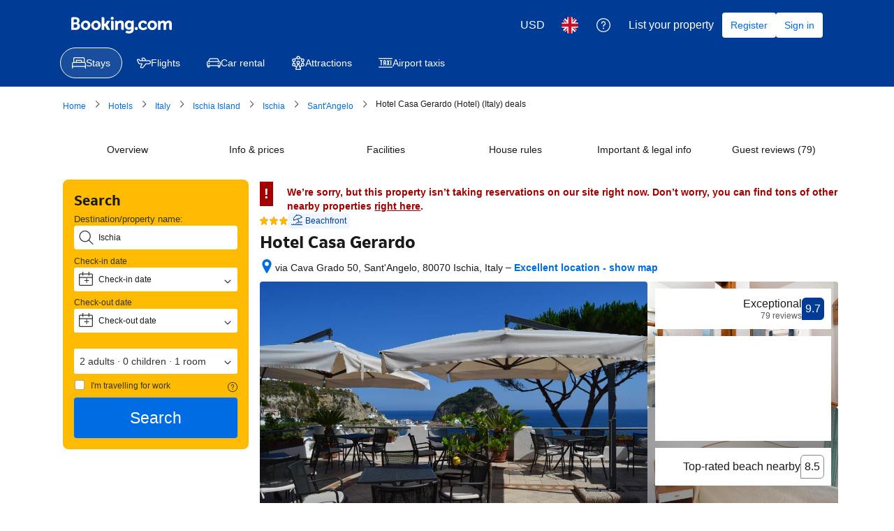

--- FILE ---
content_type: text/html; charset=UTF-8
request_url: https://www.booking.com/hotel/it/casa-gerardo.en-gb.html?aid=2165448&no_rooms=1&group_adults=2&label=stay-ischia_vertical_img_budget
body_size: 1811
content:
<!DOCTYPE html>
<html lang="en">
<head>
    <meta charset="utf-8">
    <meta name="viewport" content="width=device-width, initial-scale=1">
    <title></title>
    <style>
        body {
            font-family: "Arial";
        }
    </style>
    <script type="text/javascript">
    window.awsWafCookieDomainList = ['booking.com'];
    window.gokuProps = {
"key":"AQIDAHjcYu/GjX+QlghicBgQ/[base64]",
          "iv":"EkQVZgFE8QAAFiVQ",
          "context":"4tRjfIuiGZpOWm398nPNWlZJRSJW9rGiZVRZu2PNYuZkFlbI3WD1qi6Md/sGuZGmuX3+ulLGg3x6uIivIOGWKkrk55MVgnd9ezL7FJFnRf6CSMRoHSPESXNuOiPlTvCPQ5w+2YxREjyAg4BA/CeSL79C8odTd+cq6DLzJBApeUI548j24wZSjv3Sd1310MGT0dXdtK7mwEt/wmdshjaNP54hB2HTOjK+rN7JB35j9ph2q9npZ4s1qtrrP77jngiOoSGsJS/RaWHQvhqhowIJLTYMYhlZBpNo92LX5ZM5t3bmmjZJdDEty6nL/Qe2L15EyZaSiPR7zn0KAS2bUu7sT2iE4+U2gRzNPc1FBTiL3wvXY2s="
};
    </script>
    <script src="https://d8c14d4960ca.337f8b16.us-east-2.token.awswaf.com/d8c14d4960ca/a18a4859af9c/f81f84a03d17/challenge.js"></script>
</head>
<body>
    <div id="challenge-container"></div>
    <script type="text/javascript">
        AwsWafIntegration.saveReferrer();
        AwsWafIntegration.checkForceRefresh().then((forceRefresh) => {
            if (forceRefresh) {
                AwsWafIntegration.forceRefreshToken().then(() => {
                    window.location.reload(true);
                });
            } else {
                AwsWafIntegration.getToken().then(() => {
                    window.location.reload(true);
                });
            }
        });
    </script>
    <noscript>
        <h1>JavaScript is disabled</h1>
        In order to continue, we need to verify that you're not a robot.
        This requires JavaScript. Enable JavaScript and then reload the page.
    </noscript>
</body>
</html>

--- FILE ---
content_type: text/css
request_url: https://cf.bstatic.com/psb/capla/static/css/5de579b9.5e6c3617.chunk.css
body_size: 229
content:
.c8b04e59aa{align-items:center;display:flex;justify-content:space-between}.fc61c85f4c{justify-content:center}.d7b319a0ec{padding:var(--bui_spacing_2x)}.f8b1f84d6f{border-left:var(--bui_border_width_100) solid var(--bui_color_border_alt);max-width:50%}
.fbf58cbc5e{margin-block-end:var(--bui_spacing_2x)}

/*# sourceMappingURL=https://istatic.booking.com/internal-static/capla/static/css/5de579b9.5e6c3617.chunk.css.map*/

--- FILE ---
content_type: text/javascript
request_url: https://cf.bstatic.com/psb/capla/static/js/36d4789c.4f5d6dd4.chunk.js
body_size: 35872
content:
/*! For license information please see 36d4789c.4f5d6dd4.chunk.js.LICENSE.txt */
(self["b-property-web-property-page__LOADABLE_LOADED_CHUNKS__"]=self["b-property-web-property-page__LOADABLE_LOADED_CHUNKS__"]||[]).push([["36d4789c","9bf5cd4f","51bbcdcb"],{"29cae69f":(e,n,i)=>{"use strict";i.d(n,{Mz:()=>u,ej:()=>d,d8:()=>l});var t=i("dc6d28ff"),a=i("77a90307"),r=i("c66f4a5f");function l(e,n,i,l){if((0,a.C5)()){let a="";if(i){const e=new Date;e.setTime(e.getTime()+24*i*60*60*1e3),a="; expires="+e.toUTCString()}let r=(0,t.getRequestContext)().getBasePageUrl().hostname;var d;if("undefined"!==typeof l)r=null===(d=r.split("."))||void 0===d||null===(d=d.slice(-2))||void 0===d?void 0:d.join(".");document.cookie=e+"="+(n||"")+a+"; path=/; domain=."+r}else(0,r.ZK)("[setCookie] Function only works in client-side, don't use it in Server side rendering!")}function d(e){if((0,a.C5)()){const i=("; "+document.cookie).split("; "+e+"=");var n;if(2===i.length)return null===(n=i.pop())||void 0===n?void 0:n.split(";").shift()}else(0,r.ZK)("[getCookie] Function only works in client-side, don't use it in Server side rendering!")}function u(e){document.cookie=e+"=; Max-Age=-99999999;"}},"473dc565":(e,n,i)=>{"use strict";i.r(n),i.d(n,{default:()=>g});var t=i("ead71eb0"),a=i.n(t),r=i("d0fefcf5"),l=i.n(r),d=i("d16e9636"),u=i.n(d),s=i("76a10199"),o=i("06d10ba1"),m=i("57023297"),c=i("5a048b9f");const v=(0,d.loadable)({resolved:{},chunkName(){return"bPropertyWebPropertyPage-Patterns-AskQuestionEntry-AskQuestionEntry"},isReady(e){const n=this.resolve(e);return!0===this.resolved[n]&&!!i.m[n]},importAsync:()=>i.e("779316e2").then(i.bind(i,"0b9eb5f8")),requireAsync(e){const n=this.resolve(e);return this.resolved[n]=!1,this.importAsync(e).then((e=>(this.resolved[n]=!0,e)))},requireSync(e){const n=this.resolve(e);return i(n)},resolve(){return"0b9eb5f8"}}),k=()=>{const[e,n]=(0,t.useState)(!1),[i,l]=(0,t.useState)(""),[d,u]=(0,t.useState)(!1),[g,f]=(0,t.useState)(!1),[p,N]=(0,t.useState)(!1),h=(0,o.Z)(s.Z,{surveyId:i});(0,t.useEffect)((()=>{if(!i){const e="survey_"+k.count_surveys;l(e),k.count_surveys++}}),[i]),(0,t.useEffect)((()=>{if(i){(0,m.rw)(c.EO+(null===h||void 0===h?void 0:h.hotelId))&&N(!0),r.eventBus.subscribe(c.lM.QUESTION_SENT,(function(e,n){i!==(null===n||void 0===n?void 0:n.surveyId)&&N(!0)}))}}),[i,null===h||void 0===h?void 0:h.hotelId]),(0,t.useEffect)((()=>{if(i&&!p){(0,m.rw)(c.sw+i)?f(!0):n(!0)}}),[i,p]);const F=e?a().createElement(v,{hasUserEmail:null===h||void 0===h?void 0:h.hasUserEmail,canAskNewQuestion:(null===h||void 0===h?void 0:h.canAskQuestion)&&!(null!==h&&void 0!==h&&h.partnerOptedOutOfQAndA),userAlreadyAskedQuestion:p,userReplied:d,userAlreadyReplied:g,onClickYesAction:()=>{(0,m.$y)(c.sw+i,"1")},onClickNoAction:()=>{(0,m.$y)(c.sw+i,"1"),u(!0)},alignToRight:!0}):null;return a().createElement("div",{"data-testid":"ask-questions-entry-desktop-wrapper"},F)};k.count_surveys=0;const g=k},"76a10199":(e,n,i)=>{"use strict";i.d(n,{Z:()=>u});var t=i("c66f4a5f"),a=i("dc6d28ff"),r=i("e36d8828"),l=i("83fb39d9"),d=i("48827d2f");const u=(e,n)=>{var i,u,s;let{loading:o,error:m}=n;if(o||m||!e)return;const c=(0,a.getRequestContext)();if("Property"!==(null===(i=e.propertyDetails)||void 0===i?void 0:i.__typename)||null===(u=e.propertyDetails)||void 0===u||!u.questionsAndAnswers||"PropertyQuestionsAndAnswersResult"!==(null===(s=e.propertyDetails)||void 0===s?void 0:s.questionsAndAnswers.__typename)||e.propertyDetails.isTpiExclusiveProperty){if(!(0,r.A$)()){const e=c.getBasePageUrl();(0,t.Ew)("[QuestionsAndAnswersQueryAdapter]: Failed to retrieve questions & Answers pairs!",{request:e})}return}let v=!1;const k=null===e||void 0===e?void 0:e.property,g=e.propertyDetails,f=e.propertyDetails.questionsAndAnswers;if("PropertyPageFullExtendedQueryResult"===(null===k||void 0===k?void 0:k.__typename)||"PropertyPageFullExtendedAdamQueryResult"===(null===k||void 0===k?void 0:k.__typename)){var p;let e=(null===(p=k.languagesSpoken)||void 0===p?void 0:p.languageCodes)||[];e=e.concat("en","xu");const n=(0,d.a)(c.getLanguage()),i=(0,l.N)(n);v=Boolean(e.some((e=>i.indexOf(e)>=0)))}const N=f.partnerOptedOutOfQAndA,h=f.partnerAverageResponseTime;return{hotelId:g.id,hasUserEmail:(0,r.AW)(),canAskQuestion:v,partnerOptedOutOfQAndA:N,partnerAverageResponseTime:h}}},"5a048b9f":(e,n,i)=>{"use strict";i.d(n,{EO:()=>a,GK:()=>u,YM:()=>r,_4:()=>l,lB:()=>s,lM:()=>d,sw:()=>t});const t="ask-question-survey-reply-",a="property_questions_form_",r="temporary_user_question_to_property_",l="property_questions_vote_",d={REDIRECT_TO:"CAPLA_EVENT_property-web-property-page_REDIRECT_TO",SCROLL_TO:"CAPLA_EVENT_property-web-property-page_SCROLL_TO",SCROLL_TO_ROOM:"CAPLA_EVENT_property-web-property-page_SCROLL_TO_ROOM",SEE_AVAILABILITY_CLICKED:"CAPLA_EVENT_property-web-property-page_SEE_AVAILABILITY_CLICKED",SLIDER_RESERVE_CLICKED:"CAPLA_EVENT_property-web-property-page_SLIDER_RESERVE_CLICKED",QUESTION_SENT:"CAPLA_EVENT_property-web-property-page_QUESTION_ANSWERS_QUESTION_SENT",OPEN_ASK_QUESTION_PANEL:"CAPLA_EVENT_property-web-property-page_OPEN_ASK_QUESTION_PANEL"},u={QUESTION_SUBMITTED_VIA_SURVEY:"CAPLA_EVENT_property-web-property-page_QUESTION_SUBMITTED_VIA_SURVEY"},s={ROOM_LIST:"ROOM_LIST",ROOM:"ROOM",HELP:"HELP",COVID:"COVID",PROPERTY_SURROUNDINGS:"PROPERTY_SURROUNDINGS",FACILITIES:"FACILITIES",HOUSE_RULES:"HOUSE_RULES",ENTER_DATES:"ENTER_DATES"}},"83fb39d9":(e,n,i)=>{"use strict";i.d(n,{N:()=>a});const t=new Map;[["en","xu"],["cz","sk"],["pt","br","xb"],["es","xs","xa","xm"]].forEach((e=>{e.forEach((n=>{t.set(n,e)}))}));const a=e=>t.get(e)||[e]},"48827d2f":(e,n,i)=>{"use strict";i.d(n,{a:()=>t});const t=e=>"en-gb"===e?"en":"pt-pt"===e?"pt":"zh-cn"===e?"zh":"zh-tw"===e?"xt":"es-ar"===e?"xa":"es-mx"===e?"xm":"fr-ca"===e?"xc":"pt-br"===e?"xb":"en-us"===e?"xu":e},"06d10ba1":(e,n,i)=>{"use strict";i.d(n,{Z:()=>m,c:()=>c});var t=i("dc6d28ff"),a=i("fee0d0bc");const r=[{kind:"FragmentDefinition",name:{kind:"Name",value:"RestaurantAttributesFragment"},typeCondition:{kind:"NamedType",name:{kind:"Name",value:"RestaurantAttributes"}},directives:[],selectionSet:{kind:"SelectionSet",selections:[{kind:"Field",name:{kind:"Name",value:"ambiances"},arguments:[],directives:[],selectionSet:{kind:"SelectionSet",selections:[{kind:"Field",name:{kind:"Name",value:"id"},arguments:[],directives:[]},{kind:"Field",name:{kind:"Name",value:"name"},arguments:[],directives:[]}]}},{kind:"Field",name:{kind:"Name",value:"cuisines"},arguments:[],directives:[],selectionSet:{kind:"SelectionSet",selections:[{kind:"Field",name:{kind:"Name",value:"id"},arguments:[],directives:[]},{kind:"Field",name:{kind:"Name",value:"name"},arguments:[],directives:[]}]}},{kind:"Field",name:{kind:"Name",value:"mealTypes"},arguments:[],directives:[],selectionSet:{kind:"SelectionSet",selections:[{kind:"Field",name:{kind:"Name",value:"id"},arguments:[],directives:[]},{kind:"Field",name:{kind:"Name",value:"name"},arguments:[],directives:[]}]}},{kind:"Field",name:{kind:"Name",value:"openForMeals"},arguments:[],directives:[],selectionSet:{kind:"SelectionSet",selections:[{kind:"Field",name:{kind:"Name",value:"id"},arguments:[],directives:[]},{kind:"Field",name:{kind:"Name",value:"name"},arguments:[],directives:[]}]}},{kind:"Field",name:{kind:"Name",value:"isBuffet"},arguments:[],directives:[]},{kind:"Field",name:{kind:"Name",value:"isAlacarte"},arguments:[],directives:[]}]}}],l={kind:"Document",definitions:(e=>{const n={};return e.filter((e=>{if("FragmentDefinition"!==e.kind)return!0;const i=e.name.value;return!n[i]&&(n[i]=!0,!0)}))})([{kind:"OperationDefinition",operation:"query",name:{kind:"Name",value:"PropertyPage"},variableDefinitions:[{kind:"VariableDefinition",variable:{kind:"Variable",name:{kind:"Name",value:"pagenameDetails"}},type:{kind:"NonNullType",type:{kind:"NamedType",name:{kind:"Name",value:"PagenameDetails"}}},directives:[]},{kind:"VariableDefinition",variable:{kind:"Variable",name:{kind:"Name",value:"searchConfig"}},type:{kind:"NonNullType",type:{kind:"NamedType",name:{kind:"Name",value:"SearchConfigInput"}}},directives:[]},{kind:"VariableDefinition",variable:{kind:"Variable",name:{kind:"Name",value:"relevantForYourTripInput"}},type:{kind:"NonNullType",type:{kind:"ListType",type:{kind:"NonNullType",type:{kind:"NamedType",name:{kind:"Name",value:"HighlightCriterion"}}}}},directives:[]},{kind:"VariableDefinition",variable:{kind:"Variable",name:{kind:"Name",value:"destination"}},type:{kind:"NamedType",name:{kind:"Name",value:"SearchDestinationInput"}},directives:[]},{kind:"VariableDefinition",variable:{kind:"Variable",name:{kind:"Name",value:"travelPurpose"}},type:{kind:"NamedType",name:{kind:"Name",value:"TravelPurpose"}},directives:[]},{kind:"VariableDefinition",variable:{kind:"Variable",name:{kind:"Name",value:"propertyHighlightsCriteria"}},type:{kind:"NonNullType",type:{kind:"ListType",type:{kind:"NonNullType",type:{kind:"NamedType",name:{kind:"Name",value:"HighlightCriterion"}}}}},directives:[]},{kind:"VariableDefinition",variable:{kind:"Variable",name:{kind:"Name",value:"geniusVipPriceMatchInput"}},type:{kind:"NamedType",name:{kind:"Name",value:"GeniusVipPriceMatchInput"}},directives:[]},{kind:"VariableDefinition",variable:{kind:"Variable",name:{kind:"Name",value:"walletAndRewardsBalanceInput"}},type:{kind:"NamedType",name:{kind:"Name",value:"WalletAndRewardsBalanceInput"}},directives:[]},{kind:"VariableDefinition",variable:{kind:"Variable",name:{kind:"Name",value:"propertyFacilityRankingMode"}},type:{kind:"NamedType",name:{kind:"Name",value:"FacilityGroupsOrder"}},directives:[]},{kind:"VariableDefinition",variable:{kind:"Variable",name:{kind:"Name",value:"selectedFilters"}},type:{kind:"NamedType",name:{kind:"Name",value:"String"}},defaultValue:{kind:"StringValue",value:"",block:!1},directives:[]},{kind:"VariableDefinition",variable:{kind:"Variable",name:{kind:"Name",value:"galleryLimit"}},type:{kind:"NamedType",name:{kind:"Name",value:"Int"}},defaultValue:{kind:"IntValue",value:"45"},directives:[]},{kind:"VariableDefinition",variable:{kind:"Variable",name:{kind:"Name",value:"shouldGetGallery"}},type:{kind:"NamedType",name:{kind:"Name",value:"Boolean"}},defaultValue:{kind:"BooleanValue",value:!1},directives:[]},{kind:"VariableDefinition",variable:{kind:"Variable",name:{kind:"Name",value:"shouldGetGallery360Photos"}},type:{kind:"NamedType",name:{kind:"Name",value:"Boolean"}},defaultValue:{kind:"BooleanValue",value:!1},directives:[]},{kind:"VariableDefinition",variable:{kind:"Variable",name:{kind:"Name",value:"shouldGetFacilityPhotos"}},type:{kind:"NamedType",name:{kind:"Name",value:"Boolean"}},defaultValue:{kind:"BooleanValue",value:!1},directives:[]},{kind:"VariableDefinition",variable:{kind:"Variable",name:{kind:"Name",value:"shouldGetPhotosByMlTagPhotos"}},type:{kind:"NamedType",name:{kind:"Name",value:"Boolean"}},defaultValue:{kind:"BooleanValue",value:!1},directives:[]},{kind:"VariableDefinition",variable:{kind:"Variable",name:{kind:"Name",value:"shouldGetQuestionsAndAnswers"}},type:{kind:"NamedType",name:{kind:"Name",value:"Boolean"}},defaultValue:{kind:"BooleanValue",value:!1},directives:[]},{kind:"VariableDefinition",variable:{kind:"Variable",name:{kind:"Name",value:"isLoggedInUser"}},type:{kind:"NamedType",name:{kind:"Name",value:"Boolean"}},defaultValue:{kind:"BooleanValue",value:!1},directives:[]},{kind:"VariableDefinition",variable:{kind:"Variable",name:{kind:"Name",value:"isPropertyFacilitiesBlockOn"}},type:{kind:"NamedType",name:{kind:"Name",value:"Boolean"}},defaultValue:{kind:"BooleanValue",value:!1},directives:[]},{kind:"VariableDefinition",variable:{kind:"Variable",name:{kind:"Name",value:"isPropertyMostPopularFacilitiesOn"}},type:{kind:"NamedType",name:{kind:"Name",value:"Boolean"}},defaultValue:{kind:"BooleanValue",value:!1},directives:[]},{kind:"VariableDefinition",variable:{kind:"Variable",name:{kind:"Name",value:"isPropertyHighlightListOn"}},type:{kind:"NamedType",name:{kind:"Name",value:"Boolean"}},defaultValue:{kind:"BooleanValue",value:!1},directives:[]},{kind:"VariableDefinition",variable:{kind:"Variable",name:{kind:"Name",value:"shouldGetFinePrint"}},type:{kind:"NamedType",name:{kind:"Name",value:"Boolean"}},defaultValue:{kind:"BooleanValue",value:!1},directives:[]},{kind:"VariableDefinition",variable:{kind:"Variable",name:{kind:"Name",value:"shouldGetRestaurantAttributesDesktop"}},type:{kind:"NamedType",name:{kind:"Name",value:"Boolean"}},defaultValue:{kind:"BooleanValue",value:!1},directives:[]},{kind:"VariableDefinition",variable:{kind:"Variable",name:{kind:"Name",value:"propertyMostPopularFacilitiesHighlightsLimit"}},type:{kind:"NamedType",name:{kind:"Name",value:"Int"}},defaultValue:{kind:"IntValue",value:"8"},directives:[]},{kind:"VariableDefinition",variable:{kind:"Variable",name:{kind:"Name",value:"shouldGetHighlights"}},type:{kind:"NamedType",name:{kind:"Name",value:"Boolean"}},defaultValue:{kind:"BooleanValue",value:!1},directives:[]},{kind:"VariableDefinition",variable:{kind:"Variable",name:{kind:"Name",value:"shouldGetParkingSubtitleAttributes"}},type:{kind:"NamedType",name:{kind:"Name",value:"Boolean"}},defaultValue:{kind:"BooleanValue",value:!1},directives:[]},{kind:"VariableDefinition",variable:{kind:"Variable",name:{kind:"Name",value:"propertyMostPopularFacilitiesHighlightsIncludeClosed"}},type:{kind:"NamedType",name:{kind:"Name",value:"Boolean"}},defaultValue:{kind:"BooleanValue",value:!1},directives:[]},{kind:"VariableDefinition",variable:{kind:"Variable",name:{kind:"Name",value:"propertyMostPopularFacilitiesHighlightsIncludeWifiSpeed"}},type:{kind:"NamedType",name:{kind:"Name",value:"Boolean"}},defaultValue:{kind:"BooleanValue",value:!1},directives:[]},{kind:"VariableDefinition",variable:{kind:"Variable",name:{kind:"Name",value:"propertyHighlightsIncludeWifiSpeed"}},type:{kind:"NamedType",name:{kind:"Name",value:"Boolean"}},defaultValue:{kind:"BooleanValue",value:!1},directives:[]},{kind:"VariableDefinition",variable:{kind:"Variable",name:{kind:"Name",value:"shouldGetRoomsInfo"}},type:{kind:"NamedType",name:{kind:"Name",value:"Boolean"}},defaultValue:{kind:"BooleanValue",value:!1},directives:[]},{kind:"VariableDefinition",variable:{kind:"Variable",name:{kind:"Name",value:"shouldGetRoomPhotosInfo"}},type:{kind:"NamedType",name:{kind:"Name",value:"Boolean"}},defaultValue:{kind:"BooleanValue",value:!1},directives:[]},{kind:"VariableDefinition",variable:{kind:"Variable",name:{kind:"Name",value:"shouldGetHostDetail"}},type:{kind:"NamedType",name:{kind:"Name",value:"Boolean"}},defaultValue:{kind:"BooleanValue",value:!1},directives:[]},{kind:"VariableDefinition",variable:{kind:"Variable",name:{kind:"Name",value:"maxPairs"}},type:{kind:"NonNullType",type:{kind:"NamedType",name:{kind:"Name",value:"Int"}}},defaultValue:{kind:"IntValue",value:"20"},directives:[]},{kind:"VariableDefinition",variable:{kind:"Variable",name:{kind:"Name",value:"isPropertyBrandInfoOn"}},type:{kind:"NamedType",name:{kind:"Name",value:"Boolean"}},defaultValue:{kind:"BooleanValue",value:!1},directives:[]},{kind:"VariableDefinition",variable:{kind:"Variable",name:{kind:"Name",value:"shouldGetCityTranslation"}},type:{kind:"NamedType",name:{kind:"Name",value:"Boolean"}},defaultValue:{kind:"BooleanValue",value:!1},directives:[]},{kind:"VariableDefinition",variable:{kind:"Variable",name:{kind:"Name",value:"shouldGetRoomOptions"}},type:{kind:"NamedType",name:{kind:"Name",value:"Boolean"}},defaultValue:{kind:"BooleanValue",value:!1},directives:[]},{kind:"VariableDefinition",variable:{kind:"Variable",name:{kind:"Name",value:"shouldGetCompanyLegalName"}},type:{kind:"NamedType",name:{kind:"Name",value:"Boolean"}},defaultValue:{kind:"BooleanValue",value:!1},directives:[]},{kind:"VariableDefinition",variable:{kind:"Variable",name:{kind:"Name",value:"shouldGetFacilitiesCount"}},type:{kind:"NamedType",name:{kind:"Name",value:"Boolean"}},defaultValue:{kind:"BooleanValue",value:!1},directives:[]},{kind:"VariableDefinition",variable:{kind:"Variable",name:{kind:"Name",value:"shouldGetRelevantForYourTrip"}},type:{kind:"NamedType",name:{kind:"Name",value:"Boolean"}},defaultValue:{kind:"BooleanValue",value:!1},directives:[]},{kind:"VariableDefinition",variable:{kind:"Variable",name:{kind:"Name",value:"facilitiesExcludeGroups"}},type:{kind:"ListType",type:{kind:"NonNullType",type:{kind:"NamedType",name:{kind:"Name",value:"Int"}}}},defaultValue:{kind:"ListValue",values:[]},directives:[]},{kind:"VariableDefinition",variable:{kind:"Variable",name:{kind:"Name",value:"shouldQueryDescriptionGeneratorSignature"}},type:{kind:"NamedType",name:{kind:"Name",value:"Boolean"}},defaultValue:{kind:"BooleanValue",value:!1},directives:[]},{kind:"VariableDefinition",variable:{kind:"Variable",name:{kind:"Name",value:"shouldGetPastUserReservations"}},type:{kind:"NamedType",name:{kind:"Name",value:"Boolean"}},defaultValue:{kind:"BooleanValue",value:!1},directives:[]},{kind:"VariableDefinition",variable:{kind:"Variable",name:{kind:"Name",value:"shouldGetUserReservations"}},type:{kind:"NamedType",name:{kind:"Name",value:"Boolean"}},defaultValue:{kind:"BooleanValue",value:!1},directives:[]},{kind:"VariableDefinition",variable:{kind:"Variable",name:{kind:"Name",value:"isExpMultipleParkingRunning"}},type:{kind:"NamedType",name:{kind:"Name",value:"Boolean"}},defaultValue:{kind:"BooleanValue",value:!1},directives:[]},{kind:"VariableDefinition",variable:{kind:"Variable",name:{kind:"Name",value:"shouldGetDescriptionSummary"}},type:{kind:"NamedType",name:{kind:"Name",value:"Boolean"}},defaultValue:{kind:"BooleanValue",value:!1},directives:[]},{kind:"VariableDefinition",variable:{kind:"Variable",name:{kind:"Name",value:"shouldGetPropertyDescriptionGoogleMtVariant"}},type:{kind:"NamedType",name:{kind:"Name",value:"Boolean"}},defaultValue:{kind:"BooleanValue",value:!1},directives:[]}],directives:[],selectionSet:{kind:"SelectionSet",selections:[{kind:"Field",name:{kind:"Name",value:"hotelPageByPageName"},arguments:[{kind:"Argument",name:{kind:"Name",value:"input"},value:{kind:"ObjectValue",fields:[{kind:"ObjectField",name:{kind:"Name",value:"pageNameDetails"},value:{kind:"Variable",name:{kind:"Name",value:"pagenameDetails"}}},{kind:"ObjectField",name:{kind:"Name",value:"searchConfig"},value:{kind:"Variable",name:{kind:"Name",value:"searchConfig"}}},{kind:"ObjectField",name:{kind:"Name",value:"selectedFilters"},value:{kind:"Variable",name:{kind:"Name",value:"selectedFilters"}}}]}}],directives:[],selectionSet:{kind:"SelectionSet",selections:[{kind:"InlineFragment",typeCondition:{kind:"NamedType",name:{kind:"Name",value:"HotelPageType"}},directives:[],selectionSet:{kind:"SelectionSet",selections:[{kind:"Field",name:{kind:"Name",value:"propertyDetails"},arguments:[{kind:"Argument",name:{kind:"Name",value:"input"},value:{kind:"ObjectValue",fields:[{kind:"ObjectField",name:{kind:"Name",value:"destination"},value:{kind:"Variable",name:{kind:"Name",value:"destination"}}},{kind:"ObjectField",name:{kind:"Name",value:"travelPurpose"},value:{kind:"Variable",name:{kind:"Name",value:"travelPurpose"}}}]}}],directives:[],selectionSet:{kind:"SelectionSet",selections:[{kind:"Field",name:{kind:"Name",value:"id"},arguments:[],directives:[]},{kind:"Field",name:{kind:"Name",value:"facilitiesCount"},arguments:[{kind:"Argument",name:{kind:"Name",value:"excludeGroups"},value:{kind:"Variable",name:{kind:"Name",value:"facilitiesExcludeGroups"}}}],directives:[{kind:"Directive",name:{kind:"Name",value:"include"},arguments:[{kind:"Argument",name:{kind:"Name",value:"if"},value:{kind:"Variable",name:{kind:"Name",value:"shouldGetFacilitiesCount"}}}]}]},{kind:"Field",name:{kind:"Name",value:"propertyPageFlags"},arguments:[],directives:[],selectionSet:{kind:"SelectionSet",selections:[{kind:"Field",name:{kind:"Name",value:"isPropertyBooked"},arguments:[],directives:[]}]}},{kind:"Field",name:{kind:"Name",value:"chainIds"},arguments:[],directives:[]},{kind:"Field",name:{kind:"Name",value:"brands"},arguments:[],directives:[],selectionSet:{kind:"SelectionSet",selections:[{kind:"Field",name:{kind:"Name",value:"chain"},arguments:[],directives:[],selectionSet:{kind:"SelectionSet",selections:[{kind:"Field",name:{kind:"Name",value:"id"},arguments:[],directives:[]}]}}]}},{kind:"FragmentSpread",name:{kind:"Name",value:"PropertyBrandInfoFragment"},directives:[{kind:"Directive",name:{kind:"Name",value:"include"},arguments:[{kind:"Argument",name:{kind:"Name",value:"if"},value:{kind:"Variable",name:{kind:"Name",value:"isPropertyBrandInfoOn"}}}]}]},{kind:"Field",name:{kind:"Name",value:"accommodationType"},arguments:[],directives:[],selectionSet:{kind:"SelectionSet",selections:[{kind:"Field",name:{kind:"Name",value:"type"},arguments:[],directives:[]}]}},{kind:"Field",name:{kind:"Name",value:"travelProud"},arguments:[],directives:[],selectionSet:{kind:"SelectionSet",selections:[{kind:"Field",name:{kind:"Name",value:"isTravelProud"},arguments:[],directives:[]}]}},{kind:"FragmentSpread",name:{kind:"Name",value:"PropertyQuestionsAnswersFragment"},directives:[{kind:"Directive",name:{kind:"Name",value:"include"},arguments:[{kind:"Argument",name:{kind:"Name",value:"if"},value:{kind:"Variable",name:{kind:"Name",value:"shouldGetQuestionsAndAnswers"}}}]}]},{kind:"Field",name:{kind:"Name",value:"walletAndRewardsBalance"},arguments:[{kind:"Argument",name:{kind:"Name",value:"input"},value:{kind:"Variable",name:{kind:"Name",value:"walletAndRewardsBalanceInput"}}}],directives:[{kind:"Directive",name:{kind:"Name",value:"include"},arguments:[{kind:"Argument",name:{kind:"Name",value:"if"},value:{kind:"Variable",name:{kind:"Name",value:"isLoggedInUser"}}}]}],selectionSet:{kind:"SelectionSet",selections:[{kind:"Field",name:{kind:"Name",value:"active"},arguments:[],directives:[]},{kind:"Field",name:{kind:"Name",value:"balance"},arguments:[],directives:[],selectionSet:{kind:"SelectionSet",selections:[{kind:"Field",name:{kind:"Name",value:"raw"},arguments:[],directives:[]},{kind:"Field",name:{kind:"Name",value:"currency"},arguments:[],directives:[]},{kind:"Field",name:{kind:"Name",value:"prettified"},arguments:[],directives:[]}]}}]}},{kind:"Field",name:{kind:"Name",value:"isTpiExclusiveProperty"},arguments:[],directives:[]},{kind:"Field",name:{kind:"Name",value:"aiTranslations"},arguments:[],directives:[],selectionSet:{kind:"SelectionSet",selections:[{kind:"Field",name:{kind:"Name",value:"name"},arguments:[],directives:[]}]}},{kind:"Field",name:{kind:"Name",value:"rooms"},arguments:[],directives:[{kind:"Directive",name:{kind:"Name",value:"include"},arguments:[{kind:"Argument",name:{kind:"Name",value:"if"},value:{kind:"Variable",name:{kind:"Name",value:"shouldGetRoomsInfo"}}}]}],selectionSet:{kind:"SelectionSet",selections:[{kind:"Field",name:{kind:"Name",value:"id"},arguments:[],directives:[]},{kind:"Field",name:{kind:"Name",value:"roomPhotos"},arguments:[],directives:[{kind:"Directive",name:{kind:"Name",value:"include"},arguments:[{kind:"Argument",name:{kind:"Name",value:"if"},value:{kind:"Variable",name:{kind:"Name",value:"shouldGetRoomPhotosInfo"}}}]}],selectionSet:{kind:"SelectionSet",selections:[{kind:"Field",name:{kind:"Name",value:"id"},arguments:[],directives:[]},{kind:"Field",name:{kind:"Name",value:"photoUri"},arguments:[],directives:[]}]}},{kind:"Field",name:{kind:"Name",value:"translations"},arguments:[],directives:[],selectionSet:{kind:"SelectionSet",selections:[{kind:"Field",name:{kind:"Name",value:"name"},arguments:[],directives:[]}]}}]}},{kind:"FragmentSpread",name:{kind:"Name",value:"PropertyFacilitiesBlockFragment"},directives:[{kind:"Directive",name:{kind:"Name",value:"include"},arguments:[{kind:"Argument",name:{kind:"Name",value:"if"},value:{kind:"Variable",name:{kind:"Name",value:"isPropertyFacilitiesBlockOn"}}}]}]},{kind:"FragmentSpread",name:{kind:"Name",value:"PropertyHighlightList"},directives:[{kind:"Directive",name:{kind:"Name",value:"include"},arguments:[{kind:"Argument",name:{kind:"Name",value:"if"},value:{kind:"Variable",name:{kind:"Name",value:"isPropertyHighlightListOn"}}}]}]},{kind:"FragmentSpread",name:{kind:"Name",value:"PropertyMostPopularFacilitiesFields"},directives:[{kind:"Directive",name:{kind:"Name",value:"include"},arguments:[{kind:"Argument",name:{kind:"Name",value:"if"},value:{kind:"Variable",name:{kind:"Name",value:"isPropertyMostPopularFacilitiesOn"}}}]}]},{kind:"FragmentSpread",name:{kind:"Name",value:"RelevantForYourTripFragment"},directives:[{kind:"Directive",name:{kind:"Name",value:"include"},arguments:[{kind:"Argument",name:{kind:"Name",value:"if"},value:{kind:"Variable",name:{kind:"Name",value:"shouldGetRelevantForYourTrip"}}}]}]},{kind:"Field",name:{kind:"Name",value:"hotelCurrencyCode"},arguments:[],directives:[]},{kind:"FragmentSpread",name:{kind:"Name",value:"PropertyHighlightsAccommodationHighlightsFragment"},directives:[{kind:"Directive",name:{kind:"Name",value:"include"},arguments:[{kind:"Argument",name:{kind:"Name",value:"if"},value:{kind:"Variable",name:{kind:"Name",value:"shouldGetHighlights"}}}]}]},{kind:"FragmentSpread",name:{kind:"Name",value:"FinePrintFragment"},directives:[{kind:"Directive",name:{kind:"Name",value:"include"},arguments:[{kind:"Argument",name:{kind:"Name",value:"if"},value:{kind:"Variable",name:{kind:"Name",value:"shouldGetFinePrint"}}}]}]},{kind:"FragmentSpread",name:{kind:"Name",value:"RestaurantsFragment"},directives:[]},{kind:"FragmentSpread",name:{kind:"Name",value:"FoodFacilitiesFragment"},directives:[]},{kind:"FragmentSpread",name:{kind:"Name",value:"BreakfastFragment"},directives:[]},{kind:"Field",name:{kind:"Name",value:"preferredValue"},arguments:[],directives:[]},{kind:"FragmentSpread",name:{kind:"Name",value:"PropertyGalleryFragment"},directives:[{kind:"Directive",name:{kind:"Name",value:"include"},arguments:[{kind:"Argument",name:{kind:"Name",value:"if"},value:{kind:"Variable",name:{kind:"Name",value:"shouldGetGallery"}}}]}]},{kind:"FragmentSpread",name:{kind:"Name",value:"LegalInfoFragment"},directives:[]},{kind:"FragmentSpread",name:{kind:"Name",value:"PropertyFinePrintAdditionalFeeWarning_PropertyFields"},directives:[]},{kind:"FragmentSpread",name:{kind:"Name",value:"HouseRulesFragment"},directives:[]},{kind:"Field",name:{kind:"Name",value:"geniusVipPriceMatch"},arguments:[{kind:"Argument",name:{kind:"Name",value:"input"},value:{kind:"Variable",name:{kind:"Name",value:"geniusVipPriceMatchInput"}}}],directives:[{kind:"Directive",name:{kind:"Name",value:"include"},arguments:[{kind:"Argument",name:{kind:"Name",value:"if"},value:{kind:"Variable",name:{kind:"Name",value:"isLoggedInUser"}}}]}],selectionSet:{kind:"SelectionSet",selections:[{kind:"FragmentSpread",name:{kind:"Name",value:"GeniusVipPriceMatchFragment"},directives:[]}]}},{kind:"FragmentSpread",name:{kind:"Name",value:"PastUserReservations"},directives:[{kind:"Directive",name:{kind:"Name",value:"include"},arguments:[{kind:"Argument",name:{kind:"Name",value:"if"},value:{kind:"Variable",name:{kind:"Name",value:"shouldGetPastUserReservations"}}}]}]},{kind:"FragmentSpread",name:{kind:"Name",value:"UserReservations"},directives:[{kind:"Directive",name:{kind:"Name",value:"include"},arguments:[{kind:"Argument",name:{kind:"Name",value:"if"},value:{kind:"Variable",name:{kind:"Name",value:"shouldGetUserReservations"}}}]}]}]}},{kind:"Field",name:{kind:"Name",value:"propertyFullExtended"},arguments:[],directives:[],selectionSet:{kind:"SelectionSet",selections:[{kind:"Field",name:{kind:"Name",value:"searchBoxPrefillData"},arguments:[],directives:[],selectionSet:{kind:"SelectionSet",selections:[{kind:"Field",name:{kind:"Name",value:"nbRooms"},arguments:[],directives:[]},{kind:"Field",name:{kind:"Name",value:"nbAdults"},arguments:[],directives:[]},{kind:"Field",name:{kind:"Name",value:"nbChildren"},arguments:[],directives:[]},{kind:"Field",name:{kind:"Name",value:"childrenAges"},arguments:[],directives:[]},{kind:"Field",name:{kind:"Name",value:"location"},arguments:[],directives:[],selectionSet:{kind:"SelectionSet",selections:[{kind:"Field",name:{kind:"Name",value:"destType"},arguments:[],directives:[]},{kind:"Field",name:{kind:"Name",value:"destId"},arguments:[],directives:[]},{kind:"Field",name:{kind:"Name",value:"destName"},arguments:[],directives:[]}]}},{kind:"Field",name:{kind:"Name",value:"dates"},arguments:[],directives:[],selectionSet:{kind:"SelectionSet",selections:[{kind:"Field",name:{kind:"Name",value:"checkin"},arguments:[],directives:[]},{kind:"Field",name:{kind:"Name",value:"checkout"},arguments:[],directives:[]}]}}]}},{kind:"Field",name:{kind:"Name",value:"languagesSpoken"},arguments:[],directives:[],selectionSet:{kind:"SelectionSet",selections:[{kind:"Field",name:{kind:"Name",value:"languageCodes"},arguments:[],directives:[]}]}},{kind:"Field",name:{kind:"Name",value:"isWorkFriendly"},arguments:[],directives:[]},{kind:"Field",name:{kind:"Name",value:"propertyReview"},arguments:[],directives:[],selectionSet:{kind:"SelectionSet",selections:[{kind:"FragmentSpread",name:{kind:"Name",value:"PropertyReviewFields"},directives:[]}]}},{kind:"Field",name:{kind:"Name",value:"childAndBedPolicy"},arguments:[],directives:[],selectionSet:{kind:"SelectionSet",selections:[{kind:"FragmentSpread",name:{kind:"Name",value:"ChildAndBedPolicyFields"},directives:[]}]}},{kind:"Field",name:{kind:"Name",value:"basicPropertyData"},arguments:[],directives:[],selectionSet:{kind:"SelectionSet",selections:[{kind:"FragmentSpread",name:{kind:"Name",value:"BasicPropertyDataFields"},directives:[]},{kind:"FragmentSpread",name:{kind:"Name",value:"PropertyTypeBadge_BasicPropertyDataFields"},directives:[]},{kind:"FragmentSpread",name:{kind:"Name",value:"BHQualityClassificationBannerDesktopFields_BasicPropertyDataFields"},directives:[]},{kind:"FragmentSpread",name:{kind:"Name",value:"RoomOptionsFields_BasicPropertyDataFields"},directives:[{kind:"Directive",name:{kind:"Name",value:"include"},arguments:[{kind:"Argument",name:{kind:"Name",value:"if"},value:{kind:"Variable",name:{kind:"Name",value:"shouldGetRoomOptions"}}}]}]}]}},{kind:"Field",name:{kind:"Name",value:"bookingHomeFlags"},arguments:[],directives:[],selectionSet:{kind:"SelectionSet",selections:[{kind:"FragmentSpread",name:{kind:"Name",value:"PropertyTypeBadge_BookingHomeFlagsFields"},directives:[]}]}},{kind:"Field",name:{kind:"Name",value:"legalInformation"},arguments:[],directives:[],selectionSet:{kind:"SelectionSet",selections:[{kind:"Field",name:{kind:"Name",value:"isNonTrader"},arguments:[],directives:[]}]}},{kind:"Field",name:{kind:"Name",value:"starRating"},arguments:[],directives:[],selectionSet:{kind:"SelectionSet",selections:[{kind:"FragmentSpread",name:{kind:"Name",value:"StarRatingFields"},directives:[]},{kind:"FragmentSpread",name:{kind:"Name",value:"BHQualityClassificationBannerDesktopFields_StarRatingFields"},directives:[]}]}},{kind:"Field",name:{kind:"Name",value:"hostProfile"},arguments:[],directives:[],selectionSet:{kind:"SelectionSet",selections:[{kind:"FragmentSpread",name:{kind:"Name",value:"HostProfileFields"},directives:[]}]}},{kind:"Field",name:{kind:"Name",value:"sustainability"},arguments:[],directives:[],selectionSet:{kind:"SelectionSet",selections:[{kind:"FragmentSpread",name:{kind:"Name",value:"SustainabilityFields"},directives:[]}]}},{kind:"Field",name:{kind:"Name",value:"tripTypesHotelPage"},arguments:[],directives:[],selectionSet:{kind:"SelectionSet",selections:[{kind:"FragmentSpread",name:{kind:"Name",value:"TripTypesHotelPageFields"},directives:[]}]}},{kind:"Field",name:{kind:"Name",value:"tripTypeLabels"},arguments:[],directives:[],selectionSet:{kind:"SelectionSet",selections:[{kind:"FragmentSpread",name:{kind:"Name",value:"PropertyTripTypeLabelsInfoFields"},directives:[]}]}},{kind:"Field",name:{kind:"Name",value:"requestToBookEligibility"},arguments:[],directives:[],selectionSet:{kind:"SelectionSet",selections:[{kind:"Field",name:{kind:"Name",value:"isEnabled"},arguments:[],directives:[]}]}},{kind:"Field",name:{kind:"Name",value:"translation"},arguments:[],directives:[],selectionSet:{kind:"SelectionSet",selections:[{kind:"FragmentSpread",name:{kind:"Name",value:"HotelTranslationFields"},directives:[]}]}},{kind:"FragmentSpread",name:{kind:"Name",value:"PropertyDescriptionGoogleMtVariantFragment"},directives:[{kind:"Directive",name:{kind:"Name",value:"include"},arguments:[{kind:"Argument",name:{kind:"Name",value:"if"},value:{kind:"Variable",name:{kind:"Name",value:"shouldGetPropertyDescriptionGoogleMtVariant"}}}]}]},{kind:"Field",name:{kind:"Name",value:"isNewlyOpened"},arguments:[],directives:[]},{kind:"Field",name:{kind:"Name",value:"licenseDetails"},arguments:[],directives:[],selectionSet:{kind:"SelectionSet",selections:[{kind:"Field",name:{kind:"Name",value:"nextToHotelName"},arguments:[],directives:[]}]}},{kind:"Field",name:{kind:"Name",value:"inferredLocationScore"},arguments:[],directives:[]}]}}]}},{kind:"InlineFragment",typeCondition:{kind:"NamedType",name:{kind:"Name",value:"HotelPageNotFound"}},directives:[],selectionSet:{kind:"SelectionSet",selections:[{kind:"Field",name:{kind:"Name",value:"message"},arguments:[],directives:[]}]}}]}}]}}].concat([{kind:"FragmentDefinition",name:{kind:"Name",value:"PropertyReviewFields"},typeCondition:{kind:"NamedType",name:{kind:"Name",value:"PropertyReview"}},directives:[],selectionSet:{kind:"SelectionSet",selections:[{kind:"Field",name:{kind:"Name",value:"totalScore"},arguments:[],directives:[],selectionSet:{kind:"SelectionSet",selections:[{kind:"Field",name:{kind:"Name",value:"score"},arguments:[],directives:[]},{kind:"Field",name:{kind:"Name",value:"reviewsCount"},arguments:[],directives:[]},{kind:"Field",name:{kind:"Name",value:"scoreOutOf10"},arguments:[],directives:[]}]}},{kind:"Field",name:{kind:"Name",value:"featuredReviews"},arguments:[],directives:[],selectionSet:{kind:"SelectionSet",selections:[{kind:"Field",name:{kind:"Name",value:"id"},arguments:[],directives:[]},{kind:"Field",name:{kind:"Name",value:"userId"},arguments:[],directives:[]},{kind:"Field",name:{kind:"Name",value:"isAnonymous"},arguments:[],directives:[]},{kind:"Field",name:{kind:"Name",value:"averageScore"},arguments:[],directives:[]},{kind:"Field",name:{kind:"Name",value:"completed"},arguments:[],directives:[]},{kind:"Field",name:{kind:"Name",value:"guestCountryCode"},arguments:[],directives:[]},{kind:"Field",name:{kind:"Name",value:"guestName"},arguments:[],directives:[]},{kind:"Field",name:{kind:"Name",value:"positiveText"},arguments:[],directives:[]},{kind:"Field",name:{kind:"Name",value:"negativeText"},arguments:[],directives:[]},{kind:"Field",name:{kind:"Name",value:"language"},arguments:[],directives:[]},{kind:"Field",name:{kind:"Name",value:"customerType"},arguments:[],directives:[]},{kind:"Field",name:{kind:"Name",value:"purposeType"},arguments:[],directives:[]},{kind:"Field",name:{kind:"Name",value:"title"},arguments:[],directives:[]},{kind:"Field",name:{kind:"Name",value:"reviewUrl"},arguments:[],directives:[]},{kind:"Field",name:{kind:"Name",value:"userAvatarUrl"},arguments:[],directives:[]},{kind:"Field",name:{kind:"Name",value:"isTranslatable"},arguments:[],directives:[]},{kind:"Field",name:{kind:"Name",value:"hasHideCountryFlag"},arguments:[],directives:[]},{kind:"Field",name:{kind:"Name",value:"roomType"},arguments:[],directives:[],selectionSet:{kind:"SelectionSet",selections:[{kind:"Field",name:{kind:"Name",value:"id"},arguments:[],directives:[]},{kind:"Field",name:{kind:"Name",value:"name"},arguments:[],directives:[]},{kind:"Field",name:{kind:"Name",value:"description"},arguments:[],directives:[]}]}}]}},{kind:"Field",name:{kind:"Name",value:"questions"},arguments:[],directives:[],selectionSet:{kind:"SelectionSet",selections:[{kind:"Field",name:{kind:"Name",value:"question"},arguments:[],directives:[],selectionSet:{kind:"SelectionSet",selections:[{kind:"Field",name:{kind:"Name",value:"question"},arguments:[],directives:[]},{kind:"Field",name:{kind:"Name",value:"questionId"},arguments:[],directives:[]}]}},{kind:"Field",name:{kind:"Name",value:"scoreSegment"},arguments:[],directives:[],selectionSet:{kind:"SelectionSet",selections:[{kind:"Field",name:{kind:"Name",value:"score"},arguments:[],directives:[]},{kind:"Field",name:{kind:"Name",value:"reviewsCount"},arguments:[],directives:[]},{kind:"Field",name:{kind:"Name",value:"scoreOutOf10"},arguments:[],directives:[]}]}},{kind:"Field",name:{kind:"Name",value:"customerType"},arguments:[],directives:[]}]}}]}}],[{kind:"FragmentDefinition",name:{kind:"Name",value:"StarRatingFields"},typeCondition:{kind:"NamedType",name:{kind:"Name",value:"StarRating"}},directives:[],selectionSet:{kind:"SelectionSet",selections:[{kind:"Field",name:{kind:"Name",value:"value"},arguments:[],directives:[]},{kind:"Field",name:{kind:"Name",value:"symbol"},arguments:[],directives:[]},{kind:"Field",name:{kind:"Name",value:"tocLink"},arguments:[],directives:[],selectionSet:{kind:"SelectionSet",selections:[{kind:"Field",name:{kind:"Name",value:"translation"},arguments:[],directives:[]}]}},{kind:"Field",name:{kind:"Name",value:"showAdditionalInfoIcon"},arguments:[],directives:[]},{kind:"Field",name:{kind:"Name",value:"caption"},arguments:[],directives:[],selectionSet:{kind:"SelectionSet",selections:[{kind:"Field",name:{kind:"Name",value:"translation"},arguments:[],directives:[]}]}}]}}],[{kind:"FragmentDefinition",name:{kind:"Name",value:"ChildAndBedPolicyFields"},typeCondition:{kind:"NamedType",name:{kind:"Name",value:"ChildAndBedPolicy"}},directives:[],selectionSet:{kind:"SelectionSet",selections:[{kind:"Field",name:{kind:"Name",value:"minChildrenAge"},arguments:[],directives:[]},{kind:"Field",name:{kind:"Name",value:"allowChildren"},arguments:[],directives:[]},{kind:"Field",name:{kind:"Name",value:"allowCribs"},arguments:[],directives:[]},{kind:"Field",name:{kind:"Name",value:"allowExtraBeds"},arguments:[],directives:[]},{kind:"Field",name:{kind:"Name",value:"isFCR"},arguments:[],directives:[]},{kind:"Field",name:{kind:"Name",value:"cribsWithGuaranteedAvailability"},arguments:[],directives:[]},{kind:"Field",name:{kind:"Name",value:"childPolicyRules"},arguments:[],directives:[],selectionSet:{kind:"SelectionSet",selections:[{kind:"Field",name:{kind:"Name",value:"ageFrom"},arguments:[],directives:[]},{kind:"Field",name:{kind:"Name",value:"ageTo"},arguments:[],directives:[]},{kind:"Field",name:{kind:"Name",value:"ageBandId"},arguments:[],directives:[]},{kind:"Field",name:{kind:"Name",value:"ruleId"},arguments:[],directives:[]},{kind:"Field",name:{kind:"Name",value:"ruleType"},arguments:[],directives:[]},{kind:"Field",name:{kind:"Name",value:"price"},arguments:[],directives:[]},{kind:"Field",name:{kind:"Name",value:"localizedPrice"},arguments:[],directives:[]},{kind:"Field",name:{kind:"Name",value:"priceType"},arguments:[],directives:[]},{kind:"Field",name:{kind:"Name",value:"priceMode"},arguments:[],directives:[]}]}}]}}],[{kind:"FragmentDefinition",name:{kind:"Name",value:"RoomOptionsFields_BasicPropertyDataFields"},typeCondition:{kind:"NamedType",name:{kind:"Name",value:"BasicPropertyData"}},directives:[],selectionSet:{kind:"SelectionSet",selections:[{kind:"Field",name:{kind:"Name",value:"rooms"},arguments:[],directives:[],selectionSet:{kind:"SelectionSet",selections:[{kind:"Field",name:{kind:"Name",value:"id"},arguments:[],directives:[]},{kind:"Field",name:{kind:"Name",value:"roomOptions"},arguments:[],directives:[],selectionSet:{kind:"SelectionSet",selections:[{kind:"Field",name:{kind:"Name",value:"allowCribAndExtraBed"},arguments:[],directives:[]},{kind:"Field",name:{kind:"Name",value:"cribsCount"},arguments:[],directives:[]}]}}]}}]}}],[{kind:"FragmentDefinition",name:{kind:"Name",value:"BasicPropertyDataFields"},typeCondition:{kind:"NamedType",name:{kind:"Name",value:"BasicPropertyData"}},directives:[],selectionSet:{kind:"SelectionSet",selections:[{kind:"Field",name:{kind:"Name",value:"id"},arguments:[],directives:[]},{kind:"Field",name:{kind:"Name",value:"ufi"},arguments:[],directives:[]},{kind:"Field",name:{kind:"Name",value:"location"},arguments:[],directives:[],selectionSet:{kind:"SelectionSet",selections:[{kind:"Field",name:{kind:"Name",value:"city"},arguments:[],directives:[]},{kind:"Field",name:{kind:"Name",value:"latitude"},arguments:[],directives:[]},{kind:"Field",name:{kind:"Name",value:"longitude"},arguments:[],directives:[]},{kind:"Field",name:{kind:"Name",value:"countryCode"},arguments:[],directives:[]},{kind:"Field",name:{kind:"Name",value:"isCityCenter"},arguments:[],directives:[]},{kind:"Field",name:{kind:"Name",value:"formattedAddress"},arguments:[],directives:[]},{kind:"Field",name:{kind:"Name",value:"formattedAddressShort"},arguments:[],directives:[]},{kind:"Field",name:{kind:"Name",value:"isOldTown"},arguments:[],directives:[]},{kind:"Field",name:{kind:"Name",value:"oecdType"},arguments:[],directives:[]},{kind:"FragmentSpread",name:{kind:"Name",value:"LocationCityTranslation"},directives:[{kind:"Directive",name:{kind:"Name",value:"include"},arguments:[{kind:"Argument",name:{kind:"Name",value:"if"},value:{kind:"Variable",name:{kind:"Name",value:"shouldGetCityTranslation"}}}]}]}]}},{kind:"Field",name:{kind:"Name",value:"name"},arguments:[],directives:[]},{kind:"Field",name:{kind:"Name",value:"pageName"},arguments:[],directives:[]},{kind:"Field",name:{kind:"Name",value:"externalReviews"},arguments:[],directives:[],selectionSet:{kind:"SelectionSet",selections:[{kind:"Field",alias:{kind:"Name",value:"score"},name:{kind:"Name",value:"totalScore"},arguments:[],directives:[]},{kind:"Field",alias:{kind:"Name",value:"reviewCount"},name:{kind:"Name",value:"reviewsCount"},arguments:[],directives:[]}]}},{kind:"Field",name:{kind:"Name",value:"reviews"},arguments:[],directives:[],selectionSet:{kind:"SelectionSet",selections:[{kind:"Field",name:{kind:"Name",value:"showScore"},arguments:[],directives:[]}]}}]}}],[{kind:"FragmentDefinition",name:{kind:"Name",value:"PropertyTypeBadge_BookingHomeFlagsFields"},typeCondition:{kind:"NamedType",name:{kind:"Name",value:"BookingHomeFlags"}},directives:[],selectionSet:{kind:"SelectionSet",selections:[{kind:"Field",name:{kind:"Name",value:"isBH8"},arguments:[],directives:[]},{kind:"Field",name:{kind:"Name",value:"isSUP"},arguments:[],directives:[]}]}}],[{kind:"FragmentDefinition",name:{kind:"Name",value:"PropertyTypeBadge_BasicPropertyDataFields"},typeCondition:{kind:"NamedType",name:{kind:"Name",value:"BasicPropertyData"}},directives:[],selectionSet:{kind:"SelectionSet",selections:[{kind:"Field",name:{kind:"Name",value:"accommodationTypeId"},arguments:[],directives:[]}]}}],[{kind:"FragmentDefinition",name:{kind:"Name",value:"HostProfileFields"},typeCondition:{kind:"NamedType",name:{kind:"Name",value:"HostProfile"}},directives:[],selectionSet:{kind:"SelectionSet",selections:[{kind:"Field",name:{kind:"Name",value:"info"},arguments:[],directives:[],selectionSet:{kind:"SelectionSet",selections:[{kind:"Field",name:{kind:"Name",value:"name"},arguments:[],directives:[]},{kind:"Field",name:{kind:"Name",value:"photo"},arguments:[],directives:[],selectionSet:{kind:"SelectionSet",selections:[{kind:"Field",name:{kind:"Name",value:"id"},arguments:[],directives:[]},{kind:"Field",name:{kind:"Name",value:"relativeUrl"},arguments:[],directives:[]}]}},{kind:"Field",name:{kind:"Name",value:"professionalInfo"},arguments:[],directives:[],selectionSet:{kind:"SelectionSet",selections:[{kind:"Field",name:{kind:"Name",value:"yearsOnWebsite"},arguments:[],directives:[]},{kind:"Field",name:{kind:"Name",value:"managedProperties"},arguments:[],directives:[]}]}},{kind:"Field",name:{kind:"Name",value:"reviews"},arguments:[],directives:[],selectionSet:{kind:"SelectionSet",selections:[{kind:"Field",name:{kind:"Name",value:"count"},arguments:[],directives:[]},{kind:"Field",name:{kind:"Name",value:"score"},arguments:[],directives:[]}]}}]}},{kind:"Field",name:{kind:"Name",value:"messages"},arguments:[],directives:[],selectionSet:{kind:"SelectionSet",selections:[{kind:"Field",name:{kind:"Name",value:"welcomeMessage"},arguments:[],directives:[]},{kind:"Field",name:{kind:"Name",value:"ownerInfo"},arguments:[],directives:[]},{kind:"Field",name:{kind:"Name",value:"neighboorhoodInfo"},arguments:[],directives:[]},{kind:"Field",name:{kind:"Name",value:"familyTips"},arguments:[],directives:[]},{kind:"Field",name:{kind:"Name",value:"languageCode"},arguments:[],directives:[]}]}},{kind:"Field",name:{kind:"Name",value:"spokenLanguages"},arguments:[],directives:[]}]}}],[{kind:"FragmentDefinition",name:{kind:"Name",value:"SustainabilityFields"},typeCondition:{kind:"NamedType",name:{kind:"Name",value:"PropertySustainability"}},directives:[],selectionSet:{kind:"SelectionSet",selections:[{kind:"Field",name:{kind:"Name",value:"isSustainable"},arguments:[],directives:[]},{kind:"Field",name:{kind:"Name",value:"certifications"},arguments:[],directives:[],selectionSet:{kind:"SelectionSet",selections:[{kind:"Field",name:{kind:"Name",value:"name"},arguments:[],directives:[]},{kind:"Field",name:{kind:"Name",value:"logoUrl"},arguments:[],directives:[]},{kind:"Field",name:{kind:"Name",value:"issuerDetails"},arguments:[],directives:[],selectionSet:{kind:"SelectionSet",selections:[{kind:"Field",name:{kind:"Name",value:"name"},arguments:[],directives:[]},{kind:"Field",name:{kind:"Name",value:"value"},arguments:[],directives:[]}]}}]}}]}}],[{kind:"FragmentDefinition",name:{kind:"Name",value:"PropertyTripTypeLabelsInfoFields"},typeCondition:{kind:"NamedType",name:{kind:"Name",value:"PropertyTripTypeLabelsInfo"}},directives:[],selectionSet:{kind:"SelectionSet",selections:[{kind:"Field",name:{kind:"Name",value:"isSkiSeason"},arguments:[],directives:[]},{kind:"Field",name:{kind:"Name",value:"enabledDestinationLabels"},arguments:[],directives:[]},{kind:"Field",name:{kind:"Name",value:"enabledPropertyLabels"},arguments:[],directives:[]}]}}],[{kind:"FragmentDefinition",name:{kind:"Name",value:"TripTypesHotelPageFields"},typeCondition:{kind:"NamedType",name:{kind:"Name",value:"TripTypesHotelPage"}},directives:[],selectionSet:{kind:"SelectionSet",selections:[{kind:"Field",name:{kind:"Name",value:"nearbySkiLifts"},arguments:[],directives:[],selectionSet:{kind:"SelectionSet",selections:[{kind:"Field",name:{kind:"Name",value:"id"},arguments:[],directives:[]},{kind:"Field",name:{kind:"Name",value:"name"},arguments:[],directives:[]},{kind:"Field",name:{kind:"Name",value:"localizedDistance"},arguments:[],directives:[]},{kind:"Field",name:{kind:"Name",value:"latitude"},arguments:[],directives:[]},{kind:"Field",name:{kind:"Name",value:"longitude"},arguments:[],directives:[]},{kind:"Field",name:{kind:"Name",value:"skiResort"},arguments:[],directives:[],selectionSet:{kind:"SelectionSet",selections:[{kind:"Field",name:{kind:"Name",value:"name"},arguments:[],directives:[]},{kind:"Field",name:{kind:"Name",value:"resortId"},arguments:[],directives:[]}]}}]}},{kind:"Field",name:{kind:"Name",value:"beaches"},arguments:[],directives:[],selectionSet:{kind:"SelectionSet",selections:[{kind:"Field",name:{kind:"Name",value:"beachId"},arguments:[],directives:[]},{kind:"Field",name:{kind:"Name",value:"name"},arguments:[],directives:[]},{kind:"Field",name:{kind:"Name",value:"photoUrl"},arguments:[],directives:[]},{kind:"Field",name:{kind:"Name",value:"localizedDistanceFormatted"},arguments:[],directives:[]},{kind:"Field",name:{kind:"Name",value:"reviewScore"},arguments:[],directives:[]},{kind:"Field",name:{kind:"Name",value:"reviewScoreFormatted"},arguments:[],directives:[]}]}},{kind:"Field",name:{kind:"Name",value:"closestTopBeach"},arguments:[],directives:[],selectionSet:{kind:"SelectionSet",selections:[{kind:"Field",name:{kind:"Name",value:"beachId"},arguments:[],directives:[]},{kind:"Field",name:{kind:"Name",value:"name"},arguments:[],directives:[]},{kind:"Field",name:{kind:"Name",value:"reviewScore"},arguments:[],directives:[]},{kind:"Field",name:{kind:"Name",value:"reviewScoreFormatted"},arguments:[],directives:[]}]}}]}}],[{kind:"FragmentDefinition",name:{kind:"Name",value:"BHQualityClassificationBannerDesktopFields_StarRatingFields"},typeCondition:{kind:"NamedType",name:{kind:"Name",value:"StarRating"}},directives:[],selectionSet:{kind:"SelectionSet",selections:[{kind:"Field",name:{kind:"Name",value:"value"},arguments:[],directives:[]},{kind:"Field",name:{kind:"Name",value:"symbol"},arguments:[],directives:[]}]}}],[{kind:"FragmentDefinition",name:{kind:"Name",value:"BHQualityClassificationBannerDesktopFields_BasicPropertyDataFields"},typeCondition:{kind:"NamedType",name:{kind:"Name",value:"BasicPropertyData"}},directives:[],selectionSet:{kind:"SelectionSet",selections:[{kind:"Field",name:{kind:"Name",value:"id"},arguments:[],directives:[]}]}}],[{kind:"FragmentDefinition",name:{kind:"Name",value:"PropertyQuestionsAnswersFragment"},typeCondition:{kind:"NamedType",name:{kind:"Name",value:"Property"}},directives:[],selectionSet:{kind:"SelectionSet",selections:[{kind:"Field",name:{kind:"Name",value:"questionsAndAnswers"},arguments:[{kind:"Argument",name:{kind:"Name",value:"input"},value:{kind:"ObjectValue",fields:[{kind:"ObjectField",name:{kind:"Name",value:"maxPairs"},value:{kind:"Variable",name:{kind:"Name",value:"maxPairs"}}}]}}],directives:[],selectionSet:{kind:"SelectionSet",selections:[{kind:"InlineFragment",typeCondition:{kind:"NamedType",name:{kind:"Name",value:"PropertyQuestionsAndAnswersResult"}},directives:[],selectionSet:{kind:"SelectionSet",selections:[{kind:"Field",name:{kind:"Name",value:"partnerOptedOutOfQAndA"},arguments:[],directives:[]},{kind:"Field",name:{kind:"Name",value:"userAlreadyAskedQuestion"},arguments:[],directives:[]},{kind:"Field",name:{kind:"Name",value:"partnerAverageResponseTime"},arguments:[],directives:[]},{kind:"Field",name:{kind:"Name",value:"propertyQuestionAnswerPairs"},arguments:[],directives:[],selectionSet:{kind:"SelectionSet",selections:[{kind:"Field",name:{kind:"Name",value:"questionId"},arguments:[],directives:[]},{kind:"Field",name:{kind:"Name",value:"question"},arguments:[],directives:[]},{kind:"Field",name:{kind:"Name",value:"translatedQuestion"},arguments:[],directives:[]},{kind:"Field",name:{kind:"Name",value:"askedTimestamp"},arguments:[],directives:[]},{kind:"Field",name:{kind:"Name",value:"answer"},arguments:[],directives:[]},{kind:"Field",name:{kind:"Name",value:"translatedAnswer"},arguments:[],directives:[]},{kind:"Field",name:{kind:"Name",value:"answeredTimestamp"},arguments:[],directives:[]},{kind:"Field",name:{kind:"Name",value:"roomId"},arguments:[],directives:[]},{kind:"Field",name:{kind:"Name",value:"showTranslations"},arguments:[],directives:[]}]}}]}},{kind:"InlineFragment",typeCondition:{kind:"NamedType",name:{kind:"Name",value:"QuestionsAndAnswersError"}},directives:[],selectionSet:{kind:"SelectionSet",selections:[{kind:"Field",name:{kind:"Name",value:"message"},arguments:[],directives:[]}]}}]}}]}}],[{kind:"FragmentDefinition",name:{kind:"Name",value:"HotelTranslationFields"},typeCondition:{kind:"NamedType",name:{kind:"Name",value:"HotelTranslation"}},directives:[],selectionSet:{kind:"SelectionSet",selections:[{kind:"Field",name:{kind:"Name",value:"name"},arguments:[],directives:[]},{kind:"Field",name:{kind:"Name",value:"description"},arguments:[],directives:[]},{kind:"Field",name:{kind:"Name",value:"markupDescription"},arguments:[],directives:[]},{kind:"Field",name:{kind:"Name",value:"summary"},arguments:[],directives:[{kind:"Directive",name:{kind:"Name",value:"include"},arguments:[{kind:"Argument",name:{kind:"Name",value:"if"},value:{kind:"Variable",name:{kind:"Name",value:"shouldGetDescriptionSummary"}}}]}]},{kind:"Field",name:{kind:"Name",value:"finePrint"},arguments:[],directives:[]},{kind:"Field",name:{kind:"Name",value:"metadata"},arguments:[],directives:[],selectionSet:{kind:"SelectionSet",selections:[{kind:"Field",name:{kind:"Name",value:"formMetadata"},arguments:[],directives:[],selectionSet:{kind:"SelectionSet",selections:[{kind:"Field",name:{kind:"Name",value:"form"},arguments:[],directives:[]},{kind:"Field",name:{kind:"Name",value:"actualLanguage"},arguments:[],directives:[]},{kind:"Field",name:{kind:"Name",value:"trackedExperiment"},arguments:[],directives:[]},{kind:"Field",name:{kind:"Name",value:"generatorSignature"},arguments:[],directives:[{kind:"Directive",name:{kind:"Name",value:"include"},arguments:[{kind:"Argument",name:{kind:"Name",value:"if"},value:{kind:"Variable",name:{kind:"Name",value:"shouldQueryDescriptionGeneratorSignature"}}}]}]}]}}]}}]}}],{kind:"Document",definitions:(e=>{const n={};return e.filter((e=>{if("FragmentDefinition"!==e.kind)return!0;const i=e.name.value;return!n[i]&&(n[i]=!0,!0)}))})([{kind:"FragmentDefinition",name:{kind:"Name",value:"PropertyFacilitiesBlockFragment"},typeCondition:{kind:"NamedType",name:{kind:"Name",value:"Property"}},directives:[],selectionSet:{kind:"SelectionSet",selections:[{kind:"Field",name:{kind:"Name",value:"facilities"},arguments:[{kind:"Argument",name:{kind:"Name",value:"includeCommonAmenities"},value:{kind:"BooleanValue",value:!0}},{kind:"Argument",name:{kind:"Name",value:"excludeGroups"},value:{kind:"Variable",name:{kind:"Name",value:"facilitiesExcludeGroups"}}}],directives:[],selectionSet:{kind:"SelectionSet",selections:[{kind:"Field",name:{kind:"Name",value:"id"},arguments:[],directives:[]},{kind:"Field",name:{kind:"Name",value:"groupId"},arguments:[],directives:[]},{kind:"Field",name:{kind:"Name",value:"slug"},arguments:[],directives:[]},{kind:"Field",name:{kind:"Name",value:"instances"},arguments:[],directives:[],selectionSet:{kind:"SelectionSet",selections:[{kind:"Field",name:{kind:"Name",value:"id"},arguments:[],directives:[]},{kind:"Field",name:{kind:"Name",value:"title"},arguments:[],directives:[]},{kind:"Field",name:{kind:"Name",value:"summary"},arguments:[],directives:[{kind:"Directive",name:{kind:"Name",value:"include"},arguments:[{kind:"Argument",name:{kind:"Name",value:"if"},value:{kind:"Variable",name:{kind:"Name",value:"isExpMultipleParkingRunning"}}}]}]},{kind:"Field",name:{kind:"Name",value:"attributes"},arguments:[],directives:[],selectionSet:{kind:"SelectionSet",selections:[{kind:"Field",name:{kind:"Name",value:"isOffsite"},arguments:[],directives:[]},{kind:"Field",name:{kind:"Name",value:"name"},arguments:[],directives:[]},{kind:"Field",name:{kind:"Name",value:"scheduleEntry"},arguments:[],directives:[],selectionSet:{kind:"SelectionSet",selections:[{kind:"Field",name:{kind:"Name",value:"from"},arguments:[],directives:[],selectionSet:{kind:"SelectionSet",selections:[{kind:"Field",name:{kind:"Name",value:"hours"},arguments:[],directives:[]},{kind:"Field",name:{kind:"Name",value:"minutes"},arguments:[],directives:[]}]}},{kind:"Field",name:{kind:"Name",value:"to"},arguments:[],directives:[],selectionSet:{kind:"SelectionSet",selections:[{kind:"Field",name:{kind:"Name",value:"hours"},arguments:[],directives:[]},{kind:"Field",name:{kind:"Name",value:"minutes"},arguments:[],directives:[]}]}},{kind:"Field",name:{kind:"Name",value:"dayOfWeek"},arguments:[],directives:[]}]}},{kind:"Field",name:{kind:"Name",value:"closureScheduleDuringStay"},arguments:[],directives:[],selectionSet:{kind:"SelectionSet",selections:[{kind:"Field",name:{kind:"Name",value:"from"},arguments:[],directives:[],selectionSet:{kind:"SelectionSet",selections:[{kind:"Field",name:{kind:"Name",value:"year"},arguments:[],directives:[]},{kind:"Field",name:{kind:"Name",value:"month"},arguments:[],directives:[]},{kind:"Field",name:{kind:"Name",value:"day"},arguments:[],directives:[]}]}},{kind:"Field",name:{kind:"Name",value:"to"},arguments:[],directives:[],selectionSet:{kind:"SelectionSet",selections:[{kind:"Field",name:{kind:"Name",value:"year"},arguments:[],directives:[]},{kind:"Field",name:{kind:"Name",value:"month"},arguments:[],directives:[]},{kind:"Field",name:{kind:"Name",value:"day"},arguments:[],directives:[]}]}}]}},{kind:"Field",name:{kind:"Name",value:"paymentInfo"},arguments:[],directives:[],selectionSet:{kind:"SelectionSet",selections:[{kind:"Field",name:{kind:"Name",value:"chargeMode"},arguments:[],directives:[]},{kind:"Field",name:{kind:"Name",value:"chargeDetails"},arguments:[],directives:[],selectionSet:{kind:"SelectionSet",selections:[{kind:"Field",name:{kind:"Name",value:"price"},arguments:[],directives:[]},{kind:"Field",name:{kind:"Name",value:"currency"},arguments:[],directives:[]},{kind:"Field",name:{kind:"Name",value:"frequency"},arguments:[],directives:[]}]}}]}},{kind:"Field",name:{kind:"Name",value:"extendedAttributes"},arguments:[],directives:[],selectionSet:{kind:"SelectionSet",selections:[{kind:"InlineFragment",typeCondition:{kind:"NamedType",name:{kind:"Name",value:"InternetAttributes"}},directives:[],selectionSet:{kind:"SelectionSet",selections:[{kind:"Field",name:{kind:"Name",value:"coverageArea"},arguments:[],directives:[]},{kind:"Field",name:{kind:"Name",value:"connectionType"},arguments:[],directives:[]}]}},{kind:"InlineFragment",typeCondition:{kind:"NamedType",name:{kind:"Name",value:"ParkingAttributes"}},directives:[],selectionSet:{kind:"SelectionSet",selections:[{kind:"Field",name:{kind:"Name",value:"type"},arguments:[],directives:[]},{kind:"Field",name:{kind:"Name",value:"reservation"},arguments:[],directives:[]}]}},{kind:"InlineFragment",typeCondition:{kind:"NamedType",name:{kind:"Name",value:"SwimmingPoolAttributes"}},directives:[],selectionSet:{kind:"SelectionSet",selections:[{kind:"Field",name:{kind:"Name",value:"location"},arguments:[],directives:[]},{kind:"Field",name:{kind:"Name",value:"availabilityType"},arguments:[],directives:[]},{kind:"Field",name:{kind:"Name",value:"ageRestriction"},arguments:[],directives:[]},{kind:"Field",name:{kind:"Name",value:"isShared"},arguments:[],directives:[]},{kind:"Field",name:{kind:"Name",value:"isRooftop"},arguments:[],directives:[]},{kind:"Field",name:{kind:"Name",value:"isShallowEnd"},arguments:[],directives:[]},{kind:"Field",name:{kind:"Name",value:"isInfinity"},arguments:[],directives:[]},{kind:"Field",name:{kind:"Name",value:"isHeated"},arguments:[],directives:[]},{kind:"Field",name:{kind:"Name",value:"isSaltWater"},arguments:[],directives:[]},{kind:"Field",name:{kind:"Name",value:"isPoolWithView"},arguments:[],directives:[]},{kind:"Field",name:{kind:"Name",value:"isPlungePool"},arguments:[],directives:[]}]}},{kind:"InlineFragment",typeCondition:{kind:"NamedType",name:{kind:"Name",value:"BathroomAttributes"}},directives:[],selectionSet:{kind:"SelectionSet",selections:[{kind:"Field",alias:{kind:"Name",value:"bathroomType"},name:{kind:"Name",value:"type"},arguments:[],directives:[]},{kind:"Field",alias:{kind:"Name",value:"bathroomLocation"},name:{kind:"Name",value:"location"},arguments:[],directives:[]},{kind:"Field",name:{kind:"Name",value:"gender"},arguments:[],directives:[]},{kind:"Field",name:{kind:"Name",value:"numberOfGuestsWithAccess"},arguments:[],directives:[]}]}},{kind:"InlineFragment",typeCondition:{kind:"NamedType",name:{kind:"Name",value:"RestaurantAttributes"}},directives:[],selectionSet:{kind:"SelectionSet",selections:[{kind:"FragmentSpread",name:{kind:"Name",value:"RestaurantAttributesFragment"},directives:[{kind:"Directive",name:{kind:"Name",value:"include"},arguments:[{kind:"Argument",name:{kind:"Name",value:"if"},value:{kind:"Variable",name:{kind:"Name",value:"shouldGetRestaurantAttributesDesktop"}}}]}]}]}}]}}]}},{kind:"Field",name:{kind:"Name",value:"subFacilities"},arguments:[],directives:[],selectionSet:{kind:"SelectionSet",selections:[{kind:"Field",name:{kind:"Name",value:"slug"},arguments:[],directives:[]},{kind:"Field",name:{kind:"Name",value:"instances"},arguments:[],directives:[],selectionSet:{kind:"SelectionSet",selections:[{kind:"Field",name:{kind:"Name",value:"id"},arguments:[],directives:[]},{kind:"Field",name:{kind:"Name",value:"title"},arguments:[],directives:[]}]}}]}}]}}]}},{kind:"Field",name:{kind:"Name",value:"facilityGroups"},arguments:[{kind:"Argument",name:{kind:"Name",value:"sortOrder"},value:{kind:"Variable",name:{kind:"Name",value:"propertyFacilityRankingMode"}}}],directives:[],selectionSet:{kind:"SelectionSet",selections:[{kind:"Field",name:{kind:"Name",value:"id"},arguments:[],directives:[]},{kind:"Field",name:{kind:"Name",value:"slug"},arguments:[],directives:[]},{kind:"Field",name:{kind:"Name",value:"title"},arguments:[],directives:[]},{kind:"Field",name:{kind:"Name",value:"summary"},arguments:[],directives:[]}]}},{kind:"Field",name:{kind:"Name",value:"profile"},arguments:[],directives:[],selectionSet:{kind:"SelectionSet",selections:[{kind:"Field",name:{kind:"Name",value:"spokenLanguages"},arguments:[],directives:[]}]}}]}}].concat(r)),loc:{start:0,end:2683,source:{body:"\n  \n\n  fragment PropertyFacilitiesBlockFragment on Property {\n    # We shouldn't request any ids besides BaseFacility.id because we need to keep the hierarchy and relationships in this data.\n    # Otherwise Apollo cache during data normalization will distroy it and we will have issues with duplicate items all over the block.\n    facilities(\n      includeCommonAmenities: true\n      excludeGroups: $facilitiesExcludeGroups\n    ) {\n      # We always have to request id, groupId and slug in order for Apollo cache to generate __ref during normalization.\n      id\n      groupId\n      slug\n      instances {\n        id\n        title\n        summary @include(if: $isExpMultipleParkingRunning)\n        attributes {\n          isOffsite\n          name\n          scheduleEntry {\n            from {\n              hours\n              minutes\n            }\n            to {\n              hours\n              minutes\n            }\n            dayOfWeek\n          }\n          closureScheduleDuringStay {\n            from {\n              year\n              month\n              day\n            }\n            to {\n              year\n              month\n              day\n            }\n          }\n          paymentInfo {\n            chargeMode\n            chargeDetails {\n              price\n              currency\n              frequency\n            }\n          }\n          extendedAttributes {\n            ... on InternetAttributes {\n              coverageArea\n              connectionType\n            }\n            ... on ParkingAttributes {\n              type\n              reservation\n            }\n            ... on SwimmingPoolAttributes {\n              location\n              availabilityType\n              ageRestriction\n              isShared\n              isRooftop\n              isShallowEnd\n              isInfinity\n              isHeated\n              isSaltWater\n              isPoolWithView\n              isPlungePool\n            }\n            ... on BathroomAttributes {\n              bathroomType: type\n              bathroomLocation: location\n              gender\n              numberOfGuestsWithAccess\n            }\n            ... on RestaurantAttributes {\n              ...RestaurantAttributesFragment\n                @include(if: $shouldGetRestaurantAttributesDesktop)\n            }\n          }\n        }\n        subFacilities {\n          slug\n          # we don't request for attributes here, as we shouldn't have any yet.\n          instances {\n            id\n            title\n          }\n        }\n      }\n    }\n    facilityGroups(sortOrder: $propertyFacilityRankingMode) {\n      id\n      slug\n      title\n      summary\n    }\n    profile {\n      spokenLanguages\n    }\n  }\n",name:"GraphQL request",locationOffset:{line:1,column:1}}}}.definitions,[{kind:"FragmentDefinition",name:{kind:"Name",value:"RelevantForYourTripFragment"},typeCondition:{kind:"NamedType",name:{kind:"Name",value:"Property"}},directives:[],selectionSet:{kind:"SelectionSet",selections:[{kind:"Field",alias:{kind:"Name",value:"relevantForYourTrip"},name:{kind:"Name",value:"accommodationHighlights"},arguments:[{kind:"Argument",name:{kind:"Name",value:"criteria"},value:{kind:"Variable",name:{kind:"Name",value:"relevantForYourTripInput"}}}],directives:[],selectionSet:{kind:"SelectionSet",selections:[{kind:"Field",name:{kind:"Name",value:"entities"},arguments:[],directives:[],selectionSet:{kind:"SelectionSet",selections:[{kind:"Field",name:{kind:"Name",value:"isHighlightSearchFilter"},arguments:[],directives:[]},{kind:"Field",name:{kind:"Name",value:"title"},arguments:[],directives:[]},{kind:"Field",name:{kind:"Name",value:"icon"},arguments:[],directives:[]},{kind:"InlineFragment",typeCondition:{kind:"NamedType",name:{kind:"Name",value:"GenericFacilityHighlight"}},directives:[],selectionSet:{kind:"SelectionSet",selections:[{kind:"Field",name:{kind:"Name",value:"__typename"},arguments:[],directives:[]},{kind:"Field",name:{kind:"Name",value:"id"},arguments:[],directives:[]},{kind:"Field",name:{kind:"Name",value:"level"},arguments:[],directives:[]}]}}]}}]}}]}}],[{kind:"FragmentDefinition",name:{kind:"Name",value:"PropertyHighlightList"},typeCondition:{kind:"NamedType",name:{kind:"Name",value:"Property"}},directives:[],selectionSet:{kind:"SelectionSet",selections:[{kind:"Field",name:{kind:"Name",value:"highlightCategories"},arguments:[],directives:[],selectionSet:{kind:"SelectionSet",selections:[{kind:"Field",name:{kind:"Name",value:"entities"},arguments:[],directives:[],selectionSet:{kind:"SelectionSet",selections:[{kind:"Field",name:{kind:"Name",value:"id"},arguments:[],directives:[]},{kind:"Field",name:{kind:"Name",value:"icon"},arguments:[],directives:[]},{kind:"Field",name:{kind:"Name",value:"name"},arguments:[],directives:[]},{kind:"Field",name:{kind:"Name",value:"facilities2"},arguments:[],directives:[],selectionSet:{kind:"SelectionSet",selections:[{kind:"Field",name:{kind:"Name",value:"id"},arguments:[],directives:[]},{kind:"Field",name:{kind:"Name",value:"name"},arguments:[],directives:[]}]}}]}}]}}]}}],[{kind:"FragmentDefinition",name:{kind:"Name",value:"PropertyMostPopularFacilitiesFields"},typeCondition:{kind:"NamedType",name:{kind:"Name",value:"Property"}},directives:[],selectionSet:{kind:"SelectionSet",selections:[{kind:"Field",name:{kind:"Name",value:"id"},arguments:[],directives:[]},{kind:"Field",name:{kind:"Name",value:"reviews"},arguments:[],directives:[],selectionSet:{kind:"SelectionSet",selections:[{kind:"Field",name:{kind:"Name",value:"reviewsCount"},arguments:[],directives:[]},{kind:"Field",name:{kind:"Name",value:"questions"},arguments:[],directives:[],selectionSet:{kind:"SelectionSet",selections:[{kind:"Field",name:{kind:"Name",value:"name"},arguments:[],directives:[]},{kind:"Field",name:{kind:"Name",value:"reviewsCount"},arguments:[],directives:[]},{kind:"Field",name:{kind:"Name",value:"score"},arguments:[],directives:[]}]}}]}},{kind:"Field",name:{kind:"Name",value:"highlights"},arguments:[{kind:"Argument",name:{kind:"Name",value:"criteria"},value:{kind:"EnumValue",value:"popularity"}},{kind:"Argument",name:{kind:"Name",value:"includeClosed"},value:{kind:"Variable",name:{kind:"Name",value:"propertyMostPopularFacilitiesHighlightsIncludeClosed"}}},{kind:"Argument",name:{kind:"Name",value:"limit"},value:{kind:"Variable",name:{kind:"Name",value:"propertyMostPopularFacilitiesHighlightsLimit"}}}],directives:[],selectionSet:{kind:"SelectionSet",selections:[{kind:"Field",name:{kind:"Name",value:"entities"},arguments:[],directives:[],selectionSet:{kind:"SelectionSet",selections:[{kind:"InlineFragment",typeCondition:{kind:"NamedType",name:{kind:"Name",value:"BaseFacility"}},directives:[],selectionSet:{kind:"SelectionSet",selections:[{kind:"Field",name:{kind:"Name",value:"id"},arguments:[],directives:[]},{kind:"Field",name:{kind:"Name",value:"groupId"},arguments:[],directives:[]},{kind:"Field",name:{kind:"Name",value:"slug"},arguments:[],directives:[]},{kind:"Field",name:{kind:"Name",value:"icon"},arguments:[],directives:[]},{kind:"Field",name:{kind:"Name",value:"instances"},arguments:[],directives:[],selectionSet:{kind:"SelectionSet",selections:[{kind:"Field",name:{kind:"Name",value:"id"},arguments:[],directives:[]},{kind:"Field",name:{kind:"Name",value:"title"},arguments:[],directives:[]},{kind:"Field",name:{kind:"Name",value:"attributes"},arguments:[],directives:[],selectionSet:{kind:"SelectionSet",selections:[{kind:"Field",name:{kind:"Name",value:"name"},arguments:[],directives:[]},{kind:"Field",name:{kind:"Name",value:"isOffsite"},arguments:[],directives:[]},{kind:"Field",name:{kind:"Name",value:"closureScheduleDuringStay"},arguments:[],directives:[{kind:"Directive",name:{kind:"Name",value:"include"},arguments:[{kind:"Argument",name:{kind:"Name",value:"if"},value:{kind:"Variable",name:{kind:"Name",value:"propertyMostPopularFacilitiesHighlightsIncludeClosed"}}}]}],selectionSet:{kind:"SelectionSet",selections:[{kind:"Field",name:{kind:"Name",value:"from"},arguments:[],directives:[],selectionSet:{kind:"SelectionSet",selections:[{kind:"Field",name:{kind:"Name",value:"formattedDate"},arguments:[],directives:[]}]}},{kind:"Field",name:{kind:"Name",value:"to"},arguments:[],directives:[],selectionSet:{kind:"SelectionSet",selections:[{kind:"Field",name:{kind:"Name",value:"formattedDate"},arguments:[],directives:[]}]}}]}},{kind:"Field",name:{kind:"Name",value:"paymentInfo"},arguments:[],directives:[],selectionSet:{kind:"SelectionSet",selections:[{kind:"Field",name:{kind:"Name",value:"chargeMode"},arguments:[],directives:[]}]}},{kind:"Field",name:{kind:"Name",value:"extendedAttributes"},arguments:[],directives:[],selectionSet:{kind:"SelectionSet",selections:[{kind:"InlineFragment",typeCondition:{kind:"NamedType",name:{kind:"Name",value:"ParkingAttributes"}},directives:[],selectionSet:{kind:"SelectionSet",selections:[{kind:"Field",name:{kind:"Name",value:"type"},arguments:[],directives:[]}]}},{kind:"InlineFragment",typeCondition:{kind:"NamedType",name:{kind:"Name",value:"InternetAttributes"}},directives:[],selectionSet:{kind:"SelectionSet",selections:[{kind:"Field",name:{kind:"Name",value:"coverageArea"},arguments:[],directives:[]},{kind:"Field",name:{kind:"Name",value:"connectionType"},arguments:[],directives:[]},{kind:"Field",name:{kind:"Name",value:"connectionQuality"},arguments:[],directives:[{kind:"Directive",name:{kind:"Name",value:"include"},arguments:[{kind:"Argument",name:{kind:"Name",value:"if"},value:{kind:"Variable",name:{kind:"Name",value:"propertyMostPopularFacilitiesHighlightsIncludeWifiSpeed"}}}]}],selectionSet:{kind:"SelectionSet",selections:[{kind:"Field",name:{kind:"Name",value:"speedDownload"},arguments:[],directives:[]}]}}]}}]}}]}}]}}]}},{kind:"InlineFragment",typeCondition:{kind:"NamedType",name:{kind:"Name",value:"Meal"}},directives:[],selectionSet:{kind:"SelectionSet",selections:[{kind:"Field",name:{kind:"Name",value:"mealType"},arguments:[],directives:[]}]}},{kind:"InlineFragment",typeCondition:{kind:"NamedType",name:{kind:"Name",value:"ChildAndBed"}},directives:[],selectionSet:{kind:"SelectionSet",selections:[{kind:"Field",name:{kind:"Name",value:"cribsAvailableForFree"},arguments:[],directives:[]},{kind:"Field",name:{kind:"Name",value:"cribsAvailableWithinAgeRange"},arguments:[],directives:[]},{kind:"Field",name:{kind:"Name",value:"cribsWithGuaranteedAvailability"},arguments:[],directives:[]}]}}]}}]}}]}}],{kind:"Document",definitions:(e=>{const n={};return e.filter((e=>{if("FragmentDefinition"!==e.kind)return!0;const i=e.name.value;return!n[i]&&(n[i]=!0,!0)}))})([{kind:"FragmentDefinition",name:{kind:"Name",value:"RestaurantsFragment"},typeCondition:{kind:"NamedType",name:{kind:"Name",value:"Property"}},directives:[],selectionSet:{kind:"SelectionSet",selections:[{kind:"Field",alias:{kind:"Name",value:"restaurants"},name:{kind:"Name",value:"facilities"},arguments:[{kind:"Argument",name:{kind:"Name",value:"includeCommonAmenities"},value:{kind:"BooleanValue",value:!1}},{kind:"Argument",name:{kind:"Name",value:"facilities"},value:{kind:"ListValue",values:[{kind:"IntValue",value:"3"}]}}],directives:[],selectionSet:{kind:"SelectionSet",selections:[{kind:"Field",name:{kind:"Name",value:"id"},arguments:[],directives:[]},{kind:"Field",name:{kind:"Name",value:"groupId"},arguments:[],directives:[]},{kind:"Field",name:{kind:"Name",value:"slug"},arguments:[],directives:[]},{kind:"Field",name:{kind:"Name",value:"instances"},arguments:[],directives:[],selectionSet:{kind:"SelectionSet",selections:[{kind:"Field",name:{kind:"Name",value:"id"},arguments:[],directives:[]},{kind:"Field",name:{kind:"Name",value:"title"},arguments:[],directives:[]},{kind:"Field",name:{kind:"Name",value:"attributes"},arguments:[],directives:[],selectionSet:{kind:"SelectionSet",selections:[{kind:"Field",name:{kind:"Name",value:"name"},arguments:[],directives:[]},{kind:"Field",name:{kind:"Name",value:"extendedAttributes"},arguments:[],directives:[],selectionSet:{kind:"SelectionSet",selections:[{kind:"InlineFragment",typeCondition:{kind:"NamedType",name:{kind:"Name",value:"RestaurantAttributes"}},directives:[],selectionSet:{kind:"SelectionSet",selections:[{kind:"FragmentSpread",name:{kind:"Name",value:"RestaurantAttributesFragment"},directives:[]}]}}]}}]}}]}}]}}]}}].concat(r)),loc:{start:0,end:535,source:{body:"\n  \n\n  fragment RestaurantsFragment on Property {\n    restaurants: facilities(includeCommonAmenities: false, facilities: [3]) {\n      # We always have to request id, groupId and slug in order for Apollo cache to generate __ref during normalization.\n      id\n      groupId\n      slug\n      instances {\n        id\n        title\n        attributes {\n          name\n          extendedAttributes {\n            ... on RestaurantAttributes {\n              ...RestaurantAttributesFragment\n            }\n          }\n        }\n      }\n    }\n  }\n",name:"GraphQL request",locationOffset:{line:1,column:1}}}}.definitions,[{kind:"FragmentDefinition",name:{kind:"Name",value:"PropertyHighlightsAccommodationHighlightsFragment"},typeCondition:{kind:"NamedType",name:{kind:"Name",value:"Property"}},directives:[],selectionSet:{kind:"SelectionSet",selections:[{kind:"Field",alias:{kind:"Name",value:"propertyHighlightsAccommodationHighlights"},name:{kind:"Name",value:"accommodationHighlights"},arguments:[{kind:"Argument",name:{kind:"Name",value:"criteria"},value:{kind:"Variable",name:{kind:"Name",value:"propertyHighlightsCriteria"}}}],directives:[],selectionSet:{kind:"SelectionSet",selections:[{kind:"Field",name:{kind:"Name",value:"entities"},arguments:[],directives:[],selectionSet:{kind:"SelectionSet",selections:[{kind:"Field",name:{kind:"Name",value:"title"},arguments:[],directives:[]},{kind:"InlineFragment",typeCondition:{kind:"NamedType",name:{kind:"Name",value:"GenericFacilityHighlight"}},directives:[],selectionSet:{kind:"SelectionSet",selections:[{kind:"Field",name:{kind:"Name",value:"__typename"},arguments:[],directives:[]},{kind:"Field",name:{kind:"Name",value:"id"},arguments:[],directives:[]},{kind:"Field",name:{kind:"Name",value:"level"},arguments:[],directives:[]}]}},{kind:"InlineFragment",typeCondition:{kind:"NamedType",name:{kind:"Name",value:"FreeWifiFacilityHighlight"}},directives:[],selectionSet:{kind:"SelectionSet",selections:[{kind:"Field",name:{kind:"Name",value:"__typename"},arguments:[],directives:[]},{kind:"Field",name:{kind:"Name",value:"id"},arguments:[],directives:[]},{kind:"Field",name:{kind:"Name",value:"level"},arguments:[],directives:[]}]}},{kind:"InlineFragment",typeCondition:{kind:"NamedType",name:{kind:"Name",value:"WifiFacilityHighlight"}},directives:[],selectionSet:{kind:"SelectionSet",selections:[{kind:"Field",name:{kind:"Name",value:"__typename"},arguments:[],directives:[]},{kind:"Field",name:{kind:"Name",value:"id"},arguments:[],directives:[]},{kind:"Field",name:{kind:"Name",value:"level"},arguments:[],directives:[]},{kind:"Field",name:{kind:"Name",value:"isFree"},arguments:[],directives:[]},{kind:"Field",name:{kind:"Name",value:"speedDownload"},arguments:[],directives:[{kind:"Directive",name:{kind:"Name",value:"include"},arguments:[{kind:"Argument",name:{kind:"Name",value:"if"},value:{kind:"Variable",name:{kind:"Name",value:"propertyHighlightsIncludeWifiSpeed"}}}]}]},{kind:"Field",name:{kind:"Name",value:"subtitleAttributes"},arguments:[],directives:[],selectionSet:{kind:"SelectionSet",selections:[{kind:"Field",name:{kind:"Name",value:"title"},arguments:[],directives:[]}]}}]}},{kind:"InlineFragment",typeCondition:{kind:"NamedType",name:{kind:"Name",value:"ParkingFacilityHighlight"}},directives:[],selectionSet:{kind:"SelectionSet",selections:[{kind:"Field",name:{kind:"Name",value:"__typename"},arguments:[],directives:[]},{kind:"Field",name:{kind:"Name",value:"id"},arguments:[],directives:[]},{kind:"Field",name:{kind:"Name",value:"level"},arguments:[],directives:[]},{kind:"Field",name:{kind:"Name",value:"isFree"},arguments:[],directives:[]},{kind:"Field",name:{kind:"Name",value:"isOnsite"},arguments:[],directives:[]},{kind:"Field",name:{kind:"Name",value:"isPrivate"},arguments:[],directives:[]},{kind:"Field",name:{kind:"Name",value:"subtitleAttributes"},arguments:[],directives:[{kind:"Directive",name:{kind:"Name",value:"include"},arguments:[{kind:"Argument",name:{kind:"Name",value:"if"},value:{kind:"Variable",name:{kind:"Name",value:"shouldGetParkingSubtitleAttributes"}}}]}],selectionSet:{kind:"SelectionSet",selections:[{kind:"Field",name:{kind:"Name",value:"title"},arguments:[],directives:[]}]}}]}},{kind:"InlineFragment",typeCondition:{kind:"NamedType",name:{kind:"Name",value:"SwimmingPoolFacilityHighlight"}},directives:[],selectionSet:{kind:"SelectionSet",selections:[{kind:"Field",name:{kind:"Name",value:"__typename"},arguments:[],directives:[]},{kind:"Field",name:{kind:"Name",value:"id"},arguments:[],directives:[]},{kind:"Field",name:{kind:"Name",value:"level"},arguments:[],directives:[]},{kind:"Field",name:{kind:"Name",value:"allTemporaryClosed"},arguments:[],directives:[]},{kind:"Field",name:{kind:"Name",value:"hasIndoorInstance"},arguments:[],directives:[]},{kind:"Field",name:{kind:"Name",value:"hasOutdoorInstance"},arguments:[],directives:[]},{kind:"Field",name:{kind:"Name",value:"hasHeatedInstance"},arguments:[],directives:[]},{kind:"Field",name:{kind:"Name",value:"hasRooftopInstance"},arguments:[],directives:[]},{kind:"Field",name:{kind:"Name",value:"hasInfinityInstance"},arguments:[],directives:[]},{kind:"Field",name:{kind:"Name",value:"subtitleAttributes"},arguments:[],directives:[],selectionSet:{kind:"SelectionSet",selections:[{kind:"Field",name:{kind:"Name",value:"title"},arguments:[],directives:[]}]}}]}},{kind:"InlineFragment",typeCondition:{kind:"NamedType",name:{kind:"Name",value:"PetsAllowedHighlight"}},directives:[],selectionSet:{kind:"SelectionSet",selections:[{kind:"Field",name:{kind:"Name",value:"__typename"},arguments:[],directives:[]},{kind:"Field",name:{kind:"Name",value:"needsToBeRequested"},arguments:[],directives:[]},{kind:"Field",name:{kind:"Name",value:"subtitle"},arguments:[],directives:[]}]}},{kind:"InlineFragment",typeCondition:{kind:"NamedType",name:{kind:"Name",value:"AreaHighlight"}},directives:[],selectionSet:{kind:"SelectionSet",selections:[{kind:"Field",name:{kind:"Name",value:"__typename"},arguments:[],directives:[]}]}},{kind:"InlineFragment",typeCondition:{kind:"NamedType",name:{kind:"Name",value:"EntirePropertyHighlight"}},directives:[],selectionSet:{kind:"SelectionSet",selections:[{kind:"Field",name:{kind:"Name",value:"__typename"},arguments:[],directives:[]}]}},{kind:"InlineFragment",typeCondition:{kind:"NamedType",name:{kind:"Name",value:"BreakfastHighlight"}},directives:[],selectionSet:{kind:"SelectionSet",selections:[{kind:"Field",name:{kind:"Name",value:"__typename"},arguments:[],directives:[]}]}},{kind:"InlineFragment",typeCondition:{kind:"NamedType",name:{kind:"Name",value:"BeachFacilityHighlight"}},directives:[],selectionSet:{kind:"SelectionSet",selections:[{kind:"Field",name:{kind:"Name",value:"subtitleAttributes"},arguments:[],directives:[],selectionSet:{kind:"SelectionSet",selections:[{kind:"Field",name:{kind:"Name",value:"title"},arguments:[],directives:[]}]}}]}}]}}]}}]}}],[{kind:"FragmentDefinition",name:{kind:"Name",value:"FoodFacilitiesFragment"},typeCondition:{kind:"NamedType",name:{kind:"Name",value:"Property"}},directives:[],selectionSet:{kind:"SelectionSet",selections:[{kind:"Field",name:{kind:"Name",value:"accommodationType"},arguments:[],directives:[],selectionSet:{kind:"SelectionSet",selections:[{kind:"Field",name:{kind:"Name",value:"type"},arguments:[],directives:[]},{kind:"Field",name:{kind:"Name",value:"flags"},arguments:[],directives:[],selectionSet:{kind:"SelectionSet",selections:[{kind:"InlineFragment",typeCondition:{kind:"NamedType",name:{kind:"Name",value:"BHFlags"}},directives:[],selectionSet:{kind:"SelectionSet",selections:[{kind:"Field",name:{kind:"Name",value:"isSingleTypeProperty"},arguments:[],directives:[]}]}}]}}]}},{kind:"Field",alias:{kind:"Name",value:"foodFacilities"},name:{kind:"Name",value:"facilities"},arguments:[{kind:"Argument",name:{kind:"Name",value:"facilities"},value:{kind:"ListValue",values:[{kind:"IntValue",value:"7"},{kind:"IntValue",value:"43"},{kind:"IntValue",value:"72"},{kind:"IntValue",value:"73"},{kind:"IntValue",value:"115"},{kind:"IntValue",value:"116"},{kind:"IntValue",value:"117"},{kind:"IntValue",value:"133"},{kind:"IntValue",value:"135"},{kind:"IntValue",value:"136"},{kind:"IntValue",value:"141"},{kind:"IntValue",value:"145"},{kind:"IntValue",value:"159"},{kind:"IntValue",value:"176"},{kind:"IntValue",value:"177"},{kind:"IntValue",value:"203"},{kind:"IntValue",value:"204"},{kind:"IntValue",value:"205"},{kind:"IntValue",value:"206"},{kind:"IntValue",value:"219"},{kind:"IntValue",value:"224"},{kind:"IntValue",value:"306"}]}}],directives:[],selectionSet:{kind:"SelectionSet",selections:[{kind:"Field",name:{kind:"Name",value:"id"},arguments:[],directives:[]},{kind:"Field",name:{kind:"Name",value:"groupId"},arguments:[],directives:[]},{kind:"Field",name:{kind:"Name",value:"slug"},arguments:[],directives:[]},{kind:"Field",name:{kind:"Name",value:"instances"},arguments:[],directives:[],selectionSet:{kind:"SelectionSet",selections:[{kind:"Field",name:{kind:"Name",value:"id"},arguments:[],directives:[]},{kind:"Field",name:{kind:"Name",value:"title"},arguments:[],directives:[]}]}}]}},{kind:"Field",alias:{kind:"Name",value:"foodAmenities"},name:{kind:"Name",value:"commonAmenities"},arguments:[{kind:"Argument",name:{kind:"Name",value:"group"},value:{kind:"EnumValue",value:"Food"}}],directives:[],selectionSet:{kind:"SelectionSet",selections:[{kind:"Field",name:{kind:"Name",value:"id"},arguments:[],directives:[]},{kind:"Field",name:{kind:"Name",value:"groupId"},arguments:[],directives:[]},{kind:"Field",name:{kind:"Name",value:"slug"},arguments:[],directives:[]},{kind:"Field",name:{kind:"Name",value:"instances"},arguments:[],directives:[],selectionSet:{kind:"SelectionSet",selections:[{kind:"Field",name:{kind:"Name",value:"id"},arguments:[],directives:[]},{kind:"Field",name:{kind:"Name",value:"title"},arguments:[],directives:[]}]}}]}}]}}],[{kind:"FragmentDefinition",name:{kind:"Name",value:"BreakfastFragment"},typeCondition:{kind:"NamedType",name:{kind:"Name",value:"Property"}},directives:[],selectionSet:{kind:"SelectionSet",selections:[{kind:"Field",name:{kind:"Name",value:"meals"},arguments:[],directives:[],selectionSet:{kind:"SelectionSet",selections:[{kind:"Field",name:{kind:"Name",value:"mealType"},arguments:[],directives:[]},{kind:"Field",name:{kind:"Name",value:"price"},arguments:[],directives:[]},{kind:"Field",name:{kind:"Name",value:"attributes"},arguments:[],directives:[],selectionSet:{kind:"SelectionSet",selections:[{kind:"InlineFragment",typeCondition:{kind:"NamedType",name:{kind:"Name",value:"BreakfastAttributes"}},directives:[],selectionSet:{kind:"SelectionSet",selections:[{kind:"Field",name:{kind:"Name",value:"foodMenu"},arguments:[],directives:[]},{kind:"Field",name:{kind:"Name",value:"style"},arguments:[],directives:[]},{kind:"Field",name:{kind:"Name",value:"cuisine"},arguments:[],directives:[]},{kind:"Field",name:{kind:"Name",value:"dietary"},arguments:[],directives:[]},{kind:"Field",name:{kind:"Name",value:"openingTime"},arguments:[],directives:[],selectionSet:{kind:"SelectionSet",selections:[{kind:"Field",name:{kind:"Name",value:"startTime"},arguments:[],directives:[]},{kind:"Field",name:{kind:"Name",value:"endTime"},arguments:[],directives:[]}]}},{kind:"Field",name:{kind:"Name",value:"drinks"},arguments:[],directives:[]},{kind:"Field",name:{kind:"Name",value:"foodScore"},arguments:[],directives:[],selectionSet:{kind:"SelectionSet",selections:[{kind:"Field",name:{kind:"Name",value:"score"},arguments:[],directives:[]},{kind:"Field",name:{kind:"Name",value:"nReviews"},arguments:[],directives:[]}]}},{kind:"Field",name:{kind:"Name",value:"photo"},arguments:[],directives:[]}]}}]}}]}}]}}],[{kind:"FragmentDefinition",name:{kind:"Name",value:"FinePrintFragment"},typeCondition:{kind:"NamedType",name:{kind:"Name",value:"Property"}},directives:[],selectionSet:{kind:"SelectionSet",selections:[{kind:"Field",name:{kind:"Name",value:"finePrints"},arguments:[],directives:[]},{kind:"Field",name:{kind:"Name",value:"licenseData"},arguments:[],directives:[],selectionSet:{kind:"SelectionSet",selections:[{kind:"Field",name:{kind:"Name",value:"numbers"},arguments:[],directives:[]},{kind:"Field",name:{kind:"Name",value:"phrases"},arguments:[],directives:[]}]}}]}}],[{kind:"FragmentDefinition",name:{kind:"Name",value:"PropertyDescriptionGoogleMtVariantFragment"},typeCondition:{kind:"NamedType",name:{kind:"Name",value:"PropertyPageFullExtendedQueryResult"}},directives:[],selectionSet:{kind:"SelectionSet",selections:[{kind:"Field",name:{kind:"Name",value:"propertyDescriptionGoogleMtVariant"},arguments:[],directives:[],selectionSet:{kind:"SelectionSet",selections:[{kind:"Field",name:{kind:"Name",value:"id"},arguments:[],directives:[]},{kind:"Field",name:{kind:"Name",value:"name"},arguments:[],directives:[]}]}}]}}],{kind:"Document",definitions:(e=>{const n={};return e.filter((e=>{if("FragmentDefinition"!==e.kind)return!0;const i=e.name.value;return!n[i]&&(n[i]=!0,!0)}))})([{kind:"FragmentDefinition",name:{kind:"Name",value:"PropertyGalleryFragment"},typeCondition:{kind:"NamedType",name:{kind:"Name",value:"Property"}},directives:[],selectionSet:{kind:"SelectionSet",selections:[{kind:"Field",name:{kind:"Name",value:"propertyGallery"},arguments:[{kind:"Argument",name:{kind:"Name",value:"limit"},value:{kind:"Variable",name:{kind:"Name",value:"galleryLimit"}}},{kind:"Argument",name:{kind:"Name",value:"sortOrder"},value:{kind:"EnumValue",value:"GALLERY_SORT_CRITERIA_WEB"}}],directives:[],selectionSet:{kind:"SelectionSet",selections:[{kind:"FragmentSpread",name:{kind:"Name",value:"FacilityPhotoDataFragment"},directives:[{kind:"Directive",name:{kind:"Name",value:"include"},arguments:[{kind:"Argument",name:{kind:"Name",value:"if"},value:{kind:"Variable",name:{kind:"Name",value:"shouldGetFacilityPhotos"}}}]}]},{kind:"FragmentSpread",name:{kind:"Name",value:"PhotosByTagFragment"},directives:[{kind:"Directive",name:{kind:"Name",value:"include"},arguments:[{kind:"Argument",name:{kind:"Name",value:"if"},value:{kind:"Variable",name:{kind:"Name",value:"shouldGetPhotosByMlTagPhotos"}}}]}]},{kind:"FragmentSpread",name:{kind:"Name",value:"PhotosByMlTagFragment"},directives:[{kind:"Directive",name:{kind:"Name",value:"include"},arguments:[{kind:"Argument",name:{kind:"Name",value:"if"},value:{kind:"Variable",name:{kind:"Name",value:"shouldGetPhotosByMlTagPhotos"}}}]}]},{kind:"Field",name:{kind:"Name",value:"mainPhoto"},arguments:[],directives:[],selectionSet:{kind:"SelectionSet",selections:[{kind:"Field",name:{kind:"Name",value:"id"},arguments:[],directives:[]},{kind:"Field",name:{kind:"Name",value:"altText"},arguments:[],directives:[]},{kind:"Field",name:{kind:"Name",value:"isNew"},arguments:[],directives:[]},{kind:"Field",name:{kind:"Name",value:"isRecent"},arguments:[],directives:[]},{kind:"Field",name:{kind:"Name",value:"originalDimension"},arguments:[],directives:[],selectionSet:{kind:"SelectionSet",selections:[{kind:"Field",name:{kind:"Name",value:"aspectRatio"},arguments:[],directives:[]},{kind:"Field",name:{kind:"Name",value:"width"},arguments:[],directives:[]},{kind:"Field",name:{kind:"Name",value:"height"},arguments:[],directives:[]}]}}]}},{kind:"Field",name:{kind:"Name",value:"logoPhoto"},arguments:[],directives:[],selectionSet:{kind:"SelectionSet",selections:[{kind:"Field",name:{kind:"Name",value:"id"},arguments:[],directives:[]},{kind:"Field",name:{kind:"Name",value:"altText"},arguments:[],directives:[]},{kind:"Field",name:{kind:"Name",value:"isNew"},arguments:[],directives:[]},{kind:"Field",name:{kind:"Name",value:"isRecent"},arguments:[],directives:[]},{kind:"Field",name:{kind:"Name",value:"originalDimension"},arguments:[],directives:[],selectionSet:{kind:"SelectionSet",selections:[{kind:"Field",name:{kind:"Name",value:"aspectRatio"},arguments:[],directives:[]},{kind:"Field",name:{kind:"Name",value:"width"},arguments:[],directives:[]},{kind:"Field",name:{kind:"Name",value:"height"},arguments:[],directives:[]}]}}]}},{kind:"Field",name:{kind:"Name",value:"roomPhotos"},arguments:[],directives:[],selectionSet:{kind:"SelectionSet",selections:[{kind:"Field",name:{kind:"Name",value:"roomId"},arguments:[],directives:[]},{kind:"Field",name:{kind:"Name",value:"photos"},arguments:[],directives:[],selectionSet:{kind:"SelectionSet",selections:[{kind:"Field",name:{kind:"Name",value:"id"},arguments:[],directives:[]},{kind:"Field",name:{kind:"Name",value:"altText"},arguments:[],directives:[]},{kind:"Field",name:{kind:"Name",value:"isNew"},arguments:[],directives:[]},{kind:"Field",name:{kind:"Name",value:"isRecent"},arguments:[],directives:[]},{kind:"Field",name:{kind:"Name",value:"photoType"},arguments:[],directives:[]},{kind:"Field",name:{kind:"Name",value:"originalDimension"},arguments:[],directives:[],selectionSet:{kind:"SelectionSet",selections:[{kind:"Field",name:{kind:"Name",value:"aspectRatio"},arguments:[],directives:[]},{kind:"Field",name:{kind:"Name",value:"width"},arguments:[],directives:[]},{kind:"Field",name:{kind:"Name",value:"height"},arguments:[],directives:[]}]}},{kind:"Field",alias:{kind:"Name",value:"photoRes200"},name:{kind:"Name",value:"resource"},arguments:[{kind:"Argument",name:{kind:"Name",value:"size"},value:{kind:"StringValue",value:"square60",block:!1}}],directives:[],selectionSet:{kind:"SelectionSet",selections:[{kind:"Field",name:{kind:"Name",value:"relativeUrl"},arguments:[],directives:[]},{kind:"Field",name:{kind:"Name",value:"absoluteUrl"},arguments:[],directives:[]}]}},{kind:"Field",alias:{kind:"Name",value:"photoRes300"},name:{kind:"Name",value:"resource"},arguments:[{kind:"Argument",name:{kind:"Name",value:"size"},value:{kind:"StringValue",value:"max300",block:!1}}],directives:[],selectionSet:{kind:"SelectionSet",selections:[{kind:"Field",name:{kind:"Name",value:"relativeUrl"},arguments:[],directives:[]},{kind:"Field",name:{kind:"Name",value:"absoluteUrl"},arguments:[],directives:[]}]}},{kind:"Field",alias:{kind:"Name",value:"photoRes500"},name:{kind:"Name",value:"resource"},arguments:[{kind:"Argument",name:{kind:"Name",value:"size"},value:{kind:"StringValue",value:"max500",block:!1}}],directives:[],selectionSet:{kind:"SelectionSet",selections:[{kind:"Field",name:{kind:"Name",value:"relativeUrl"},arguments:[],directives:[]},{kind:"Field",name:{kind:"Name",value:"absoluteUrl"},arguments:[],directives:[]}]}},{kind:"Field",alias:{kind:"Name",value:"photoRes1024"},name:{kind:"Name",value:"resource"},arguments:[{kind:"Argument",name:{kind:"Name",value:"size"},value:{kind:"StringValue",value:"max1024x768",block:!1}}],directives:[],selectionSet:{kind:"SelectionSet",selections:[{kind:"Field",name:{kind:"Name",value:"relativeUrl"},arguments:[],directives:[]},{kind:"Field",name:{kind:"Name",value:"absoluteUrl"},arguments:[],directives:[]}]}}]}}]}},{kind:"Field",name:{kind:"Name",value:"mainGalleryPhotos"},arguments:[],directives:[],selectionSet:{kind:"SelectionSet",selections:[{kind:"Field",name:{kind:"Name",value:"id"},arguments:[],directives:[]},{kind:"Field",name:{kind:"Name",value:"altText"},arguments:[],directives:[]},{kind:"Field",name:{kind:"Name",value:"isNew"},arguments:[],directives:[]},{kind:"Field",name:{kind:"Name",value:"isRecent"},arguments:[],directives:[]},{kind:"Field",name:{kind:"Name",value:"originalDimension"},arguments:[],directives:[],selectionSet:{kind:"SelectionSet",selections:[{kind:"Field",name:{kind:"Name",value:"aspectRatio"},arguments:[],directives:[]},{kind:"Field",name:{kind:"Name",value:"width"},arguments:[],directives:[]},{kind:"Field",name:{kind:"Name",value:"height"},arguments:[],directives:[]}]}},{kind:"Field",alias:{kind:"Name",value:"photoRes200"},name:{kind:"Name",value:"resource"},arguments:[{kind:"Argument",name:{kind:"Name",value:"size"},value:{kind:"StringValue",value:"max200",block:!1}}],directives:[],selectionSet:{kind:"SelectionSet",selections:[{kind:"Field",name:{kind:"Name",value:"relativeUrl"},arguments:[],directives:[]},{kind:"Field",name:{kind:"Name",value:"absoluteUrl"},arguments:[],directives:[]},{kind:"Field",name:{kind:"Name",value:"__typename"},arguments:[],directives:[]}]}},{kind:"Field",alias:{kind:"Name",value:"photoRes300"},name:{kind:"Name",value:"resource"},arguments:[{kind:"Argument",name:{kind:"Name",value:"size"},value:{kind:"StringValue",value:"max300",block:!1}}],directives:[],selectionSet:{kind:"SelectionSet",selections:[{kind:"Field",name:{kind:"Name",value:"relativeUrl"},arguments:[],directives:[]},{kind:"Field",name:{kind:"Name",value:"absoluteUrl"},arguments:[],directives:[]},{kind:"Field",name:{kind:"Name",value:"__typename"},arguments:[],directives:[]}]}},{kind:"Field",alias:{kind:"Name",value:"photoRes500"},name:{kind:"Name",value:"resource"},arguments:[{kind:"Argument",name:{kind:"Name",value:"size"},value:{kind:"StringValue",value:"max500",block:!1}}],directives:[],selectionSet:{kind:"SelectionSet",selections:[{kind:"Field",name:{kind:"Name",value:"relativeUrl"},arguments:[],directives:[]},{kind:"Field",name:{kind:"Name",value:"absoluteUrl"},arguments:[],directives:[]},{kind:"Field",name:{kind:"Name",value:"__typename"},arguments:[],directives:[]}]}},{kind:"Field",alias:{kind:"Name",value:"photoRes1024"},name:{kind:"Name",value:"resource"},arguments:[{kind:"Argument",name:{kind:"Name",value:"size"},value:{kind:"StringValue",value:"max1024x768",block:!1}}],directives:[],selectionSet:{kind:"SelectionSet",selections:[{kind:"Field",name:{kind:"Name",value:"relativeUrl"},arguments:[],directives:[]},{kind:"Field",name:{kind:"Name",value:"absoluteUrl"},arguments:[],directives:[]},{kind:"Field",name:{kind:"Name",value:"__typename"},arguments:[],directives:[]}]}}]}},{kind:"Field",name:{kind:"Name",value:"photos360"},arguments:[],directives:[{kind:"Directive",name:{kind:"Name",value:"include"},arguments:[{kind:"Argument",name:{kind:"Name",value:"if"},value:{kind:"Variable",name:{kind:"Name",value:"shouldGetGallery360Photos"}}}]}],selectionSet:{kind:"SelectionSet",selections:[{kind:"Field",name:{kind:"Name",value:"id"},arguments:[],directives:[]},{kind:"Field",name:{kind:"Name",value:"altText"},arguments:[],directives:[]},{kind:"Field",name:{kind:"Name",value:"isNew"},arguments:[],directives:[]},{kind:"Field",name:{kind:"Name",value:"isRecent"},arguments:[],directives:[]},{kind:"Field",name:{kind:"Name",value:"originalDimension"},arguments:[],directives:[],selectionSet:{kind:"SelectionSet",selections:[{kind:"Field",name:{kind:"Name",value:"aspectRatio"},arguments:[],directives:[]},{kind:"Field",name:{kind:"Name",value:"height"},arguments:[],directives:[]},{kind:"Field",name:{kind:"Name",value:"width"},arguments:[],directives:[]}]}},{kind:"Field",alias:{kind:"Name",value:"photoRes200"},name:{kind:"Name",value:"resource"},arguments:[{kind:"Argument",name:{kind:"Name",value:"size"},value:{kind:"StringValue",value:"max200",block:!1}}],directives:[],selectionSet:{kind:"SelectionSet",selections:[{kind:"Field",name:{kind:"Name",value:"relativeUrl"},arguments:[],directives:[]},{kind:"Field",name:{kind:"Name",value:"absoluteUrl"},arguments:[],directives:[]},{kind:"Field",name:{kind:"Name",value:"__typename"},arguments:[],directives:[]}]}},{kind:"Field",alias:{kind:"Name",value:"photoRes300"},name:{kind:"Name",value:"resource"},arguments:[{kind:"Argument",name:{kind:"Name",value:"size"},value:{kind:"StringValue",value:"max300",block:!1}}],directives:[],selectionSet:{kind:"SelectionSet",selections:[{kind:"Field",name:{kind:"Name",value:"relativeUrl"},arguments:[],directives:[]},{kind:"Field",name:{kind:"Name",value:"absoluteUrl"},arguments:[],directives:[]},{kind:"Field",name:{kind:"Name",value:"__typename"},arguments:[],directives:[]}]}},{kind:"Field",alias:{kind:"Name",value:"photoRes500"},name:{kind:"Name",value:"resource"},arguments:[{kind:"Argument",name:{kind:"Name",value:"size"},value:{kind:"StringValue",value:"max500",block:!1}}],directives:[],selectionSet:{kind:"SelectionSet",selections:[{kind:"Field",name:{kind:"Name",value:"relativeUrl"},arguments:[],directives:[]},{kind:"Field",name:{kind:"Name",value:"absoluteUrl"},arguments:[],directives:[]},{kind:"Field",name:{kind:"Name",value:"__typename"},arguments:[],directives:[]}]}},{kind:"Field",alias:{kind:"Name",value:"photoRes1500"},name:{kind:"Name",value:"resource"},arguments:[{kind:"Argument",name:{kind:"Name",value:"size"},value:{kind:"StringValue",value:"max1500",block:!1}}],directives:[],selectionSet:{kind:"SelectionSet",selections:[{kind:"Field",name:{kind:"Name",value:"relativeUrl"},arguments:[],directives:[]},{kind:"Field",name:{kind:"Name",value:"absoluteUrl"},arguments:[],directives:[]},{kind:"Field",name:{kind:"Name",value:"__typename"},arguments:[],directives:[]}]}},{kind:"Field",alias:{kind:"Name",value:"photoRes3000"},name:{kind:"Name",value:"resource"},arguments:[{kind:"Argument",name:{kind:"Name",value:"size"},value:{kind:"StringValue",value:"max3000",block:!1}}],directives:[],selectionSet:{kind:"SelectionSet",selections:[{kind:"Field",name:{kind:"Name",value:"relativeUrl"},arguments:[],directives:[]},{kind:"Field",name:{kind:"Name",value:"absoluteUrl"},arguments:[],directives:[]},{kind:"Field",name:{kind:"Name",value:"__typename"},arguments:[],directives:[]}]}}]}}]}}]}}].concat([{kind:"FragmentDefinition",name:{kind:"Name",value:"PhotosByTagFragment"},typeCondition:{kind:"NamedType",name:{kind:"Name",value:"PropertyGallery"}},directives:[],selectionSet:{kind:"SelectionSet",selections:[{kind:"Field",name:{kind:"Name",value:"photosByTag"},arguments:[],directives:[],selectionSet:{kind:"SelectionSet",selections:[{kind:"Field",name:{kind:"Name",value:"tagId"},arguments:[],directives:[]},{kind:"Field",name:{kind:"Name",value:"photos"},arguments:[],directives:[],selectionSet:{kind:"SelectionSet",selections:[{kind:"Field",name:{kind:"Name",value:"id"},arguments:[],directives:[]},{kind:"Field",name:{kind:"Name",value:"altText"},arguments:[],directives:[]},{kind:"Field",name:{kind:"Name",value:"isNew"},arguments:[],directives:[]},{kind:"Field",name:{kind:"Name",value:"isRecent"},arguments:[],directives:[]},{kind:"Field",name:{kind:"Name",value:"originalDimension"},arguments:[],directives:[],selectionSet:{kind:"SelectionSet",selections:[{kind:"Field",name:{kind:"Name",value:"aspectRatio"},arguments:[],directives:[]},{kind:"Field",name:{kind:"Name",value:"width"},arguments:[],directives:[]},{kind:"Field",name:{kind:"Name",value:"height"},arguments:[],directives:[]}]}},{kind:"Field",alias:{kind:"Name",value:"photoRes500"},name:{kind:"Name",value:"resource"},arguments:[{kind:"Argument",name:{kind:"Name",value:"size"},value:{kind:"StringValue",value:"max500",block:!1}}],directives:[],selectionSet:{kind:"SelectionSet",selections:[{kind:"Field",name:{kind:"Name",value:"relativeUrl"},arguments:[],directives:[]},{kind:"Field",name:{kind:"Name",value:"absoluteUrl"},arguments:[],directives:[]},{kind:"Field",name:{kind:"Name",value:"__typename"},arguments:[],directives:[]}]}},{kind:"Field",alias:{kind:"Name",value:"photoRes1024"},name:{kind:"Name",value:"resource"},arguments:[{kind:"Argument",name:{kind:"Name",value:"size"},value:{kind:"StringValue",value:"max1024x768",block:!1}}],directives:[],selectionSet:{kind:"SelectionSet",selections:[{kind:"Field",name:{kind:"Name",value:"relativeUrl"},arguments:[],directives:[]},{kind:"Field",name:{kind:"Name",value:"absoluteUrl"},arguments:[],directives:[]},{kind:"Field",name:{kind:"Name",value:"__typename"},arguments:[],directives:[]}]}}]}}]}}]}}],[{kind:"FragmentDefinition",name:{kind:"Name",value:"PhotosByMlTagFragment"},typeCondition:{kind:"NamedType",name:{kind:"Name",value:"PropertyGallery"}},directives:[],selectionSet:{kind:"SelectionSet",selections:[{kind:"Field",name:{kind:"Name",value:"photosByMlTag"},arguments:[],directives:[],selectionSet:{kind:"SelectionSet",selections:[{kind:"Field",name:{kind:"Name",value:"mlTagId"},arguments:[],directives:[]},{kind:"Field",name:{kind:"Name",value:"photos"},arguments:[],directives:[],selectionSet:{kind:"SelectionSet",selections:[{kind:"Field",name:{kind:"Name",value:"id"},arguments:[],directives:[]},{kind:"Field",name:{kind:"Name",value:"altText"},arguments:[],directives:[]},{kind:"Field",name:{kind:"Name",value:"isNew"},arguments:[],directives:[]},{kind:"Field",name:{kind:"Name",value:"isRecent"},arguments:[],directives:[]},{kind:"Field",name:{kind:"Name",value:"originalDimension"},arguments:[],directives:[],selectionSet:{kind:"SelectionSet",selections:[{kind:"Field",name:{kind:"Name",value:"aspectRatio"},arguments:[],directives:[]},{kind:"Field",name:{kind:"Name",value:"width"},arguments:[],directives:[]},{kind:"Field",name:{kind:"Name",value:"height"},arguments:[],directives:[]}]}},{kind:"Field",alias:{kind:"Name",value:"photoRes500"},name:{kind:"Name",value:"resource"},arguments:[{kind:"Argument",name:{kind:"Name",value:"size"},value:{kind:"StringValue",value:"max500",block:!1}}],directives:[],selectionSet:{kind:"SelectionSet",selections:[{kind:"Field",name:{kind:"Name",value:"relativeUrl"},arguments:[],directives:[]},{kind:"Field",name:{kind:"Name",value:"absoluteUrl"},arguments:[],directives:[]},{kind:"Field",name:{kind:"Name",value:"__typename"},arguments:[],directives:[]}]}},{kind:"Field",alias:{kind:"Name",value:"photoRes1024"},name:{kind:"Name",value:"resource"},arguments:[{kind:"Argument",name:{kind:"Name",value:"size"},value:{kind:"StringValue",value:"max1024x768",block:!1}}],directives:[],selectionSet:{kind:"SelectionSet",selections:[{kind:"Field",name:{kind:"Name",value:"relativeUrl"},arguments:[],directives:[]},{kind:"Field",name:{kind:"Name",value:"absoluteUrl"},arguments:[],directives:[]},{kind:"Field",name:{kind:"Name",value:"__typename"},arguments:[],directives:[]}]}}]}}]}}]}}],[{kind:"FragmentDefinition",name:{kind:"Name",value:"FacilityPhotoDataFragment"},typeCondition:{kind:"NamedType",name:{kind:"Name",value:"PropertyGallery"}},directives:[],selectionSet:{kind:"SelectionSet",selections:[{kind:"Field",name:{kind:"Name",value:"facilityPhotoData"},arguments:[],directives:[],selectionSet:{kind:"SelectionSet",selections:[{kind:"Field",name:{kind:"Name",value:"facilityId"},arguments:[],directives:[]},{kind:"Field",name:{kind:"Name",value:"instances"},arguments:[],directives:[],selectionSet:{kind:"SelectionSet",selections:[{kind:"Field",name:{kind:"Name",value:"instanceId"},arguments:[],directives:[]},{kind:"Field",name:{kind:"Name",value:"rankedPhotos"},arguments:[],directives:[],selectionSet:{kind:"SelectionSet",selections:[{kind:"Field",name:{kind:"Name",value:"id"},arguments:[],directives:[]},{kind:"Field",name:{kind:"Name",value:"altText"},arguments:[],directives:[]},{kind:"Field",name:{kind:"Name",value:"isNew"},arguments:[],directives:[]},{kind:"Field",name:{kind:"Name",value:"isRecent"},arguments:[],directives:[]},{kind:"Field",name:{kind:"Name",value:"originalDimension"},arguments:[],directives:[],selectionSet:{kind:"SelectionSet",selections:[{kind:"Field",name:{kind:"Name",value:"aspectRatio"},arguments:[],directives:[]},{kind:"Field",name:{kind:"Name",value:"width"},arguments:[],directives:[]},{kind:"Field",name:{kind:"Name",value:"height"},arguments:[],directives:[]}]}},{kind:"Field",alias:{kind:"Name",value:"photoRes200"},name:{kind:"Name",value:"resource"},arguments:[{kind:"Argument",name:{kind:"Name",value:"size"},value:{kind:"StringValue",value:"max200",block:!1}}],directives:[],selectionSet:{kind:"SelectionSet",selections:[{kind:"Field",name:{kind:"Name",value:"relativeUrl"},arguments:[],directives:[]},{kind:"Field",name:{kind:"Name",value:"absoluteUrl"},arguments:[],directives:[]},{kind:"Field",name:{kind:"Name",value:"__typename"},arguments:[],directives:[]}]}},{kind:"Field",alias:{kind:"Name",value:"photoRes300"},name:{kind:"Name",value:"resource"},arguments:[{kind:"Argument",name:{kind:"Name",value:"size"},value:{kind:"StringValue",value:"max300",block:!1}}],directives:[],selectionSet:{kind:"SelectionSet",selections:[{kind:"Field",name:{kind:"Name",value:"relativeUrl"},arguments:[],directives:[]},{kind:"Field",name:{kind:"Name",value:"absoluteUrl"},arguments:[],directives:[]},{kind:"Field",name:{kind:"Name",value:"__typename"},arguments:[],directives:[]}]}},{kind:"Field",alias:{kind:"Name",value:"photoRes500"},name:{kind:"Name",value:"resource"},arguments:[{kind:"Argument",name:{kind:"Name",value:"size"},value:{kind:"StringValue",value:"max500",block:!1}}],directives:[],selectionSet:{kind:"SelectionSet",selections:[{kind:"Field",name:{kind:"Name",value:"relativeUrl"},arguments:[],directives:[]},{kind:"Field",name:{kind:"Name",value:"absoluteUrl"},arguments:[],directives:[]},{kind:"Field",name:{kind:"Name",value:"__typename"},arguments:[],directives:[]}]}},{kind:"Field",alias:{kind:"Name",value:"photoRes1024"},name:{kind:"Name",value:"resource"},arguments:[{kind:"Argument",name:{kind:"Name",value:"size"},value:{kind:"StringValue",value:"max1024x768",block:!1}}],directives:[],selectionSet:{kind:"SelectionSet",selections:[{kind:"Field",name:{kind:"Name",value:"relativeUrl"},arguments:[],directives:[]},{kind:"Field",name:{kind:"Name",value:"absoluteUrl"},arguments:[],directives:[]},{kind:"Field",name:{kind:"Name",value:"__typename"},arguments:[],directives:[]}]}}]}}]}}]}}]}}])),loc:{start:0,end:2970,source:{body:'\n  fragment PropertyGalleryFragment on Property {\n    propertyGallery(\n      limit: $galleryLimit\n      sortOrder: GALLERY_SORT_CRITERIA_WEB\n    ) {\n      ...FacilityPhotoDataFragment @include(if: $shouldGetFacilityPhotos)\n      ...PhotosByTagFragment @include(if: $shouldGetPhotosByMlTagPhotos)\n      ...PhotosByMlTagFragment @include(if: $shouldGetPhotosByMlTagPhotos)\n      mainPhoto {\n        id\n        altText\n        isNew\n        isRecent\n        originalDimension {\n          aspectRatio\n          width\n          height\n        }\n      }\n      logoPhoto {\n        id\n        altText\n        isNew\n        isRecent\n        originalDimension {\n          aspectRatio\n          width\n          height\n        }\n      }\n      roomPhotos {\n        roomId\n        photos {\n          id\n          altText\n          isNew\n          isRecent\n          photoType\n          originalDimension {\n            aspectRatio\n            width\n            height\n          }\n          photoRes200: resource(size: "square60") {\n            relativeUrl\n            absoluteUrl\n          }\n          photoRes300: resource(size: "max300") {\n            relativeUrl\n            absoluteUrl\n          }\n          photoRes500: resource(size: "max500") {\n            relativeUrl\n            absoluteUrl\n          }\n          photoRes1024: resource(size: "max1024x768") {\n            relativeUrl\n            absoluteUrl\n          }\n        }\n      }\n      mainGalleryPhotos {\n        id\n        altText\n        isNew\n        isRecent\n        originalDimension {\n          aspectRatio\n          width\n          height\n        }\n        photoRes200: resource(size: "max200") {\n          relativeUrl\n          absoluteUrl\n          __typename\n        }\n        photoRes300: resource(size: "max300") {\n          relativeUrl\n          absoluteUrl\n          __typename\n        }\n        photoRes500: resource(size: "max500") {\n          relativeUrl\n          absoluteUrl\n          __typename\n        }\n        photoRes1024: resource(size: "max1024x768") {\n          relativeUrl\n          absoluteUrl\n          __typename\n        }\n      }\n      photos360 @include(if: $shouldGetGallery360Photos) {\n        id\n        altText\n        isNew\n        isRecent\n        originalDimension {\n          aspectRatio\n          height\n          width\n        }\n        photoRes200: resource(size: "max200") {\n          relativeUrl\n          absoluteUrl\n          __typename\n        }\n        photoRes300: resource(size: "max300") {\n          relativeUrl\n          absoluteUrl\n          __typename\n        }\n        photoRes500: resource(size: "max500") {\n          relativeUrl\n          absoluteUrl\n          __typename\n        }\n        photoRes1500: resource(size: "max1500") {\n          relativeUrl\n          absoluteUrl\n          __typename\n        }\n        photoRes3000: resource(size: "max3000") {\n          relativeUrl\n          absoluteUrl\n          __typename\n        }\n      }\n    }\n  }\n  \n  \n  \n',name:"GraphQL request",locationOffset:{line:1,column:1}}}}.definitions,[{kind:"FragmentDefinition",name:{kind:"Name",value:"LegalInfoFragment"},typeCondition:{kind:"NamedType",name:{kind:"Name",value:"Property"}},directives:[],selectionSet:{kind:"SelectionSet",selections:[{kind:"Field",name:{kind:"Name",value:"legalInfo"},arguments:[],directives:[],selectionSet:{kind:"SelectionSet",selections:[{kind:"Field",name:{kind:"Name",value:"traderInfo"},arguments:[],directives:[],selectionSet:{kind:"SelectionSet",selections:[{kind:"Field",name:{kind:"Name",value:"isTrader"},arguments:[],directives:[]},{kind:"Field",name:{kind:"Name",value:"legalEntityId"},arguments:[],directives:[]},{kind:"Field",name:{kind:"Name",value:"contactDetails"},arguments:[],directives:[{kind:"Directive",name:{kind:"Name",value:"include"},arguments:[{kind:"Argument",name:{kind:"Name",value:"if"},value:{kind:"Variable",name:{kind:"Name",value:"shouldGetHostDetail"}}}]}],selectionSet:{kind:"SelectionSet",selections:[{kind:"Field",name:{kind:"Name",value:"address"},arguments:[],directives:[],selectionSet:{kind:"SelectionSet",selections:[{kind:"Field",name:{kind:"Name",value:"addressLine1"},arguments:[],directives:[]},{kind:"Field",name:{kind:"Name",value:"addressLine2"},arguments:[],directives:[]},{kind:"Field",name:{kind:"Name",value:"countryCode"},arguments:[],directives:[]},{kind:"Field",name:{kind:"Name",value:"city"},arguments:[],directives:[]},{kind:"Field",name:{kind:"Name",value:"state"},arguments:[],directives:[]},{kind:"Field",name:{kind:"Name",value:"postalCode"},arguments:[],directives:[]}]}},{kind:"Field",name:{kind:"Name",value:"registrationNumber"},arguments:[],directives:[]},{kind:"Field",name:{kind:"Name",value:"tradeRegisterName"},arguments:[],directives:[]},{kind:"Field",name:{kind:"Name",value:"firstName"},arguments:[],directives:[]},{kind:"Field",name:{kind:"Name",value:"middleName"},arguments:[],directives:[]},{kind:"Field",name:{kind:"Name",value:"lastName"},arguments:[],directives:[]},{kind:"Field",name:{kind:"Name",value:"email"},arguments:[],directives:[]},{kind:"Field",name:{kind:"Name",value:"phoneNumber"},arguments:[],directives:[]},{kind:"Field",name:{kind:"Name",value:"companyLegalName"},arguments:[],directives:[{kind:"Directive",name:{kind:"Name",value:"include"},arguments:[{kind:"Argument",name:{kind:"Name",value:"if"},value:{kind:"Variable",name:{kind:"Name",value:"shouldGetCompanyLegalName"}}}]}]},{kind:"Field",name:{kind:"Name",value:"regulatorySubjectType"},arguments:[],directives:[]}]}}]}}]}}]}}],[{kind:"FragmentDefinition",name:{kind:"Name",value:"PropertyFinePrintAdditionalFeeWarning_PropertyFields"},typeCondition:{kind:"NamedType",name:{kind:"Name",value:"Property"}},directives:[],selectionSet:{kind:"SelectionSet",selections:[{kind:"Field",name:{kind:"Name",value:"name"},arguments:[],directives:[]},{kind:"Field",name:{kind:"Name",value:"finePrintEntryPoint"},arguments:[],directives:[],selectionSet:{kind:"SelectionSet",selections:[{kind:"Field",name:{kind:"Name",value:"warnAboutImportantInformation"},arguments:[],directives:[]}]}}]}}],[{kind:"FragmentDefinition",name:{kind:"Name",value:"PropertyBrandInfoFragment"},typeCondition:{kind:"NamedType",name:{kind:"Name",value:"Property"}},directives:[],selectionSet:{kind:"SelectionSet",selections:[{kind:"Field",name:{kind:"Name",value:"brands"},arguments:[],directives:[],selectionSet:{kind:"SelectionSet",selections:[{kind:"Field",name:{kind:"Name",value:"id"},arguments:[],directives:[]},{kind:"Field",name:{kind:"Name",value:"logoUrl"},arguments:[],directives:[]},{kind:"Field",name:{kind:"Name",value:"name"},arguments:[],directives:[]}]}}]}}],[{kind:"FragmentDefinition",name:{kind:"Name",value:"HouseRulesFragment"},typeCondition:{kind:"NamedType",name:{kind:"Name",value:"Property"}},directives:[],selectionSet:{kind:"SelectionSet",selections:[{kind:"Field",name:{kind:"Name",value:"name"},arguments:[],directives:[]},{kind:"Field",name:{kind:"Name",value:"accommodationType"},arguments:[],directives:[],selectionSet:{kind:"SelectionSet",selections:[{kind:"Field",name:{kind:"Name",value:"type"},arguments:[],directives:[]}]}},{kind:"Field",name:{kind:"Name",value:"policies"},arguments:[],directives:[],selectionSet:{kind:"SelectionSet",selections:[{kind:"Field",name:{kind:"Name",value:"pets"},arguments:[],directives:[],selectionSet:{kind:"SelectionSet",selections:[{kind:"Field",name:{kind:"Name",value:"petsAllowed"},arguments:[],directives:[]},{kind:"Field",name:{kind:"Name",value:"chargeModePets"},arguments:[],directives:[]}]}}]}},{kind:"Field",name:{kind:"Name",value:"damagePolicy"},arguments:[],directives:[],selectionSet:{kind:"SelectionSet",selections:[{kind:"Field",name:{kind:"Name",value:"amount"},arguments:[],directives:[],selectionSet:{kind:"SelectionSet",selections:[{kind:"Field",name:{kind:"Name",value:"guest"},arguments:[],directives:[],selectionSet:{kind:"SelectionSet",selections:[{kind:"Field",name:{kind:"Name",value:"currency"},arguments:[],directives:[]},{kind:"Field",name:{kind:"Name",value:"amount"},arguments:[],directives:[]}]}},{kind:"Field",name:{kind:"Name",value:"property"},arguments:[],directives:[],selectionSet:{kind:"SelectionSet",selections:[{kind:"Field",name:{kind:"Name",value:"currency"},arguments:[],directives:[]},{kind:"Field",name:{kind:"Name",value:"amount"},arguments:[],directives:[]}]}}]}},{kind:"Field",name:{kind:"Name",value:"standardPhrase"},arguments:[],directives:[]},{kind:"Field",name:{kind:"Name",value:"type"},arguments:[],directives:[]}]}},{kind:"Field",name:{kind:"Name",value:"houseRules"},arguments:[],directives:[],selectionSet:{kind:"SelectionSet",selections:[{kind:"Field",name:{kind:"Name",value:"checkinCheckoutTimes"},arguments:[],directives:[],selectionSet:{kind:"SelectionSet",selections:[{kind:"Field",name:{kind:"Name",value:"checkinTimeRange"},arguments:[],directives:[],selectionSet:{kind:"SelectionSet",selections:[{kind:"Field",name:{kind:"Name",value:"fromFormatted"},arguments:[],directives:[]},{kind:"Field",name:{kind:"Name",value:"untilFormatted"},arguments:[],directives:[]}]}},{kind:"Field",name:{kind:"Name",value:"checkoutTimeRange"},arguments:[],directives:[],selectionSet:{kind:"SelectionSet",selections:[{kind:"Field",name:{kind:"Name",value:"fromFormatted"},arguments:[],directives:[]},{kind:"Field",name:{kind:"Name",value:"untilFormatted"},arguments:[],directives:[]}]}},{kind:"Field",name:{kind:"Name",value:"requireCreditCardAndPhotoIdPhrase"},arguments:[],directives:[]},{kind:"Field",name:{kind:"Name",value:"requireNoticeOfArrivalTimePrase"},arguments:[],directives:[]}]}},{kind:"Field",name:{kind:"Name",value:"checkinAgeRestriction"},arguments:[],directives:[],selectionSet:{kind:"SelectionSet",selections:[{kind:"Field",name:{kind:"Name",value:"minCheckinAge"},arguments:[],directives:[]},{kind:"Field",name:{kind:"Name",value:"minCheckinAgePhrase"},arguments:[],directives:[]},{kind:"Field",name:{kind:"Name",value:"checkinAgeRestrictionPhrase"},arguments:[],directives:[]}]}},{kind:"Field",name:{kind:"Name",value:"groups"},arguments:[],directives:[],selectionSet:{kind:"SelectionSet",selections:[{kind:"Field",name:{kind:"Name",value:"groupLimit"},arguments:[],directives:[]},{kind:"Field",name:{kind:"Name",value:"groupLimitPhrase"},arguments:[],directives:[]}]}},{kind:"Field",name:{kind:"Name",value:"smoking"},arguments:[],directives:[],selectionSet:{kind:"SelectionSet",selections:[{kind:"Field",name:{kind:"Name",value:"smokingNotAllowedAllRoomsPhrase"},arguments:[],directives:[]}]}},{kind:"Field",name:{kind:"Name",value:"quietHours"},arguments:[],directives:[],selectionSet:{kind:"SelectionSet",selections:[{kind:"Field",name:{kind:"Name",value:"timeRange"},arguments:[],directives:[],selectionSet:{kind:"SelectionSet",selections:[{kind:"Field",name:{kind:"Name",value:"fromFormatted"},arguments:[],directives:[]},{kind:"Field",name:{kind:"Name",value:"untilFormatted"},arguments:[],directives:[]}]}},{kind:"Field",name:{kind:"Name",value:"quietHoursPhrase"},arguments:[],directives:[]}]}},{kind:"Field",name:{kind:"Name",value:"parties"},arguments:[],directives:[],selectionSet:{kind:"SelectionSet",selections:[{kind:"Field",name:{kind:"Name",value:"partiesNotAllowedPhrase"},arguments:[],directives:[]}]}},{kind:"Field",name:{kind:"Name",value:"curfew"},arguments:[],directives:[],selectionSet:{kind:"SelectionSet",selections:[{kind:"Field",name:{kind:"Name",value:"timeRange"},arguments:[],directives:[],selectionSet:{kind:"SelectionSet",selections:[{kind:"Field",name:{kind:"Name",value:"fromFormatted"},arguments:[],directives:[]},{kind:"Field",name:{kind:"Name",value:"untilFormatted"},arguments:[],directives:[]}]}},{kind:"Field",name:{kind:"Name",value:"curfewPhrase"},arguments:[],directives:[]}]}},{kind:"Field",name:{kind:"Name",value:"cancellation"},arguments:[],directives:[],selectionSet:{kind:"SelectionSet",selections:[{kind:"Field",name:{kind:"Name",value:"hasDates"},arguments:[],directives:[]}]}},{kind:"Field",name:{kind:"Name",value:"cityRegulations"},arguments:[],directives:[],selectionSet:{kind:"SelectionSet",selections:[{kind:"Field",name:{kind:"Name",value:"cityRegulationsPhrase"},arguments:[],directives:[]},{kind:"Field",name:{kind:"Name",value:"cityRegulationsPhraseOrNull"},arguments:[],directives:[]}]}},{kind:"Field",name:{kind:"Name",value:"paymentMethods"},arguments:[],directives:[],selectionSet:{kind:"SelectionSet",selections:[{kind:"Field",name:{kind:"Name",value:"isExclusive"},arguments:[],directives:[]},{kind:"Field",name:{kind:"Name",value:"acceptedCreditCards"},arguments:[],directives:[],selectionSet:{kind:"SelectionSet",selections:[{kind:"Field",name:{kind:"Name",value:"id"},arguments:[],directives:[]},{kind:"Field",name:{kind:"Name",value:"name"},arguments:[],directives:[]},{kind:"Field",name:{kind:"Name",value:"nameEn"},arguments:[],directives:[]}]}},{kind:"Field",name:{kind:"Name",value:"hotelAcceptsCashStatus"},arguments:[],directives:[]},{kind:"Field",name:{kind:"Name",value:"isPropertyBookingManagedPayAtProperty"},arguments:[],directives:[]},{kind:"Field",name:{kind:"Name",value:"scaFlowPropertyUserIp"},arguments:[],directives:[]}]}}]}}]}}],[{kind:"FragmentDefinition",name:{kind:"Name",value:"GeniusVipPriceMatchFragment"},typeCondition:{kind:"NamedType",name:{kind:"Name",value:"GeniusVipPriceMatchResponse"}},directives:[],selectionSet:{kind:"SelectionSet",selections:[{kind:"Field",name:{kind:"Name",value:"status"},arguments:[],directives:[]},{kind:"Field",name:{kind:"Name",value:"campaignData"},arguments:[],directives:[],selectionSet:{kind:"SelectionSet",selections:[{kind:"Field",name:{kind:"Name",value:"endsAtFormatted"},arguments:[],directives:[]},{kind:"Field",name:{kind:"Name",value:"numDaysBeforeCheckIn"},arguments:[],directives:[]}]}}]}}],[{kind:"FragmentDefinition",name:{kind:"Name",value:"PastUserReservations"},typeCondition:{kind:"NamedType",name:{kind:"Name",value:"Property"}},directives:[],selectionSet:{kind:"SelectionSet",selections:[{kind:"Field",name:{kind:"Name",value:"userReservations"},arguments:[],directives:[],selectionSet:{kind:"SelectionSet",selections:[{kind:"Field",name:{kind:"Name",value:"past"},arguments:[],directives:[],selectionSet:{kind:"SelectionSet",selections:[{kind:"Field",name:{kind:"Name",value:"checkinDate"},arguments:[],directives:[]}]}}]}}]}}],[{kind:"FragmentDefinition",name:{kind:"Name",value:"UserReservations"},typeCondition:{kind:"NamedType",name:{kind:"Name",value:"Property"}},directives:[],selectionSet:{kind:"SelectionSet",selections:[{kind:"Field",name:{kind:"Name",value:"userReservations"},arguments:[],directives:[],selectionSet:{kind:"SelectionSet",selections:[{kind:"Field",name:{kind:"Name",value:"past"},arguments:[],directives:[],selectionSet:{kind:"SelectionSet",selections:[{kind:"Field",name:{kind:"Name",value:"checkinDate"},arguments:[],directives:[]}]}},{kind:"Field",name:{kind:"Name",value:"current"},arguments:[],directives:[],selectionSet:{kind:"SelectionSet",selections:[{kind:"Field",name:{kind:"Name",value:"reservationId"},arguments:[],directives:[]},{kind:"Field",name:{kind:"Name",value:"checkinDate"},arguments:[],directives:[]},{kind:"Field",name:{kind:"Name",value:"checkoutDate"},arguments:[],directives:[]}]}},{kind:"Field",name:{kind:"Name",value:"upcoming"},arguments:[],directives:[],selectionSet:{kind:"SelectionSet",selections:[{kind:"Field",name:{kind:"Name",value:"reservationId"},arguments:[],directives:[]},{kind:"Field",name:{kind:"Name",value:"checkinDate"},arguments:[],directives:[]},{kind:"Field",name:{kind:"Name",value:"checkoutDate"},arguments:[],directives:[]},{kind:"Field",name:{kind:"Name",value:"daysUntilCheckin"},arguments:[],directives:[]}]}}]}}]}}])),loc:{start:0,end:7258,source:{body:'\n  \n  \n  \n  \n  \n  \n  \n  \n  \n  \n  \n  \n  \n  \n  \n  \n  \n  \n  \n  \n  \n  \n  \n  \n  \n  \n  \n  \n  \n  \n  \n  \n  \n\n  # DO NOT REMOVE: Plop will include here new fragments\n\n  query PropertyPage(\n    $pagenameDetails: PagenameDetails!\n    $searchConfig: SearchConfigInput!\n    $relevantForYourTripInput: [HighlightCriterion!]!\n    $destination: SearchDestinationInput\n    $travelPurpose: TravelPurpose\n    $propertyHighlightsCriteria: [HighlightCriterion!]!\n    $geniusVipPriceMatchInput: GeniusVipPriceMatchInput\n    $walletAndRewardsBalanceInput: WalletAndRewardsBalanceInput\n    $propertyFacilityRankingMode: FacilityGroupsOrder\n    $selectedFilters: String = ""\n    $galleryLimit: Int = 45\n    $shouldGetGallery: Boolean = false\n    $shouldGetGallery360Photos: Boolean = false\n    $shouldGetFacilityPhotos: Boolean = false\n    $shouldGetPhotosByMlTagPhotos: Boolean = false\n    $shouldGetQuestionsAndAnswers: Boolean = false\n    $isLoggedInUser: Boolean = false\n    $isPropertyFacilitiesBlockOn: Boolean = false\n    $isPropertyMostPopularFacilitiesOn: Boolean = false\n    $isPropertyHighlightListOn: Boolean = false\n    $shouldGetFinePrint: Boolean = false\n    $shouldGetRestaurantAttributesDesktop: Boolean = false\n    $propertyMostPopularFacilitiesHighlightsLimit: Int = 8\n    $shouldGetHighlights: Boolean = false\n    $shouldGetParkingSubtitleAttributes: Boolean = false\n    $propertyMostPopularFacilitiesHighlightsIncludeClosed: Boolean = false\n    $propertyMostPopularFacilitiesHighlightsIncludeWifiSpeed: Boolean = false\n    $propertyHighlightsIncludeWifiSpeed: Boolean = false\n    $shouldGetRoomsInfo: Boolean = false\n    $shouldGetRoomPhotosInfo: Boolean = false\n    $shouldGetHostDetail: Boolean = false\n    $maxPairs: Int! = 20\n    $isPropertyBrandInfoOn: Boolean = false\n    $shouldGetCityTranslation: Boolean = false # exp rsp_m_hp_room_page_migration_no_price\n    $shouldGetRoomOptions: Boolean = false\n    $shouldGetCompanyLegalName: Boolean = false\n    $shouldGetFacilitiesCount: Boolean = false\n    $shouldGetRelevantForYourTrip: Boolean = false\n    $facilitiesExcludeGroups: [Int!] = []\n    $shouldQueryDescriptionGeneratorSignature: Boolean = false\n    $shouldGetPastUserReservations: Boolean = false\n    $shouldGetUserReservations: Boolean = false\n    $isExpMultipleParkingRunning: Boolean = false\n    $shouldGetDescriptionSummary: Boolean = false\n    $shouldGetPropertyDescriptionGoogleMtVariant: Boolean = false\n  ) {\n    hotelPageByPageName(\n      input: {\n        pageNameDetails: $pagenameDetails\n        searchConfig: $searchConfig\n        selectedFilters: $selectedFilters\n      }\n    ) {\n      ... on HotelPageType {\n        propertyDetails(\n          input: { destination: $destination, travelPurpose: $travelPurpose }\n        ) {\n          id\n          facilitiesCount(excludeGroups: $facilitiesExcludeGroups)\n            @include(if: $shouldGetFacilitiesCount)\n          propertyPageFlags {\n            isPropertyBooked\n          }\n          chainIds\n          brands {\n            chain {\n              id\n            }\n          }\n          ...PropertyBrandInfoFragment @include(if: $isPropertyBrandInfoOn)\n          accommodationType {\n            type\n          }\n          travelProud {\n            isTravelProud\n          }\n          ...PropertyQuestionsAnswersFragment\n            @include(if: $shouldGetQuestionsAndAnswers)\n\n          walletAndRewardsBalance(input: $walletAndRewardsBalanceInput)\n            @include(if: $isLoggedInUser) {\n            active\n            balance {\n              raw\n              currency\n              prettified\n            }\n          }\n          isTpiExclusiveProperty\n          aiTranslations {\n            name\n          }\n          rooms @include(if: $shouldGetRoomsInfo) {\n            id\n            roomPhotos @include(if: $shouldGetRoomPhotosInfo) {\n              id\n              photoUri\n            }\n            translations {\n              name\n            }\n          }\n          ...PropertyFacilitiesBlockFragment\n            @include(if: $isPropertyFacilitiesBlockOn)\n          ...PropertyHighlightList @include(if: $isPropertyHighlightListOn)\n          ...PropertyMostPopularFacilitiesFields\n            @include(if: $isPropertyMostPopularFacilitiesOn)\n          ...RelevantForYourTripFragment\n            @include(if: $shouldGetRelevantForYourTrip)\n          hotelCurrencyCode\n          ...PropertyHighlightsAccommodationHighlightsFragment\n            @include(if: $shouldGetHighlights)\n          ...FinePrintFragment @include(if: $shouldGetFinePrint)\n          ...RestaurantsFragment\n          ...FoodFacilitiesFragment\n          ...BreakfastFragment\n          preferredValue\n          ...PropertyGalleryFragment @include(if: $shouldGetGallery)\n          ...LegalInfoFragment\n          ...PropertyFinePrintAdditionalFeeWarning_PropertyFields\n          ...HouseRulesFragment\n          geniusVipPriceMatch(input: $geniusVipPriceMatchInput)\n            @include(if: $isLoggedInUser) {\n            ...GeniusVipPriceMatchFragment\n          }\n          ...PastUserReservations @include(if: $shouldGetPastUserReservations)\n          ...UserReservations @include(if: $shouldGetUserReservations)\n        }\n        propertyFullExtended {\n          searchBoxPrefillData {\n            nbRooms\n            nbAdults\n            nbChildren\n            childrenAges\n            location {\n              destType\n              destId\n              destName\n            }\n            dates {\n              checkin\n              checkout\n            }\n          }\n          languagesSpoken {\n            languageCodes\n          }\n          isWorkFriendly\n          propertyReview {\n            ...PropertyReviewFields\n          }\n          childAndBedPolicy {\n            ...ChildAndBedPolicyFields\n          }\n          basicPropertyData {\n            ...BasicPropertyDataFields\n            ...PropertyTypeBadge_BasicPropertyDataFields\n            ...BHQualityClassificationBannerDesktopFields_BasicPropertyDataFields\n            ...RoomOptionsFields_BasicPropertyDataFields\n              @include(if: $shouldGetRoomOptions)\n          }\n          bookingHomeFlags {\n            ...PropertyTypeBadge_BookingHomeFlagsFields\n          }\n          legalInformation {\n            isNonTrader\n          }\n          starRating {\n            ...StarRatingFields\n            ...BHQualityClassificationBannerDesktopFields_StarRatingFields\n          }\n          hostProfile {\n            ...HostProfileFields\n          }\n          sustainability {\n            ...SustainabilityFields\n          }\n          tripTypesHotelPage {\n            ...TripTypesHotelPageFields\n          }\n          tripTypeLabels {\n            ...PropertyTripTypeLabelsInfoFields\n          }\n          requestToBookEligibility {\n            isEnabled\n          }\n          translation {\n            ...HotelTranslationFields\n          }\n          ...PropertyDescriptionGoogleMtVariantFragment\n            @include(if: $shouldGetPropertyDescriptionGoogleMtVariant)\n          isNewlyOpened\n          licenseDetails {\n            nextToHotelName\n          }\n          inferredLocationScore\n          # DO NOT REMOVE: Plop will use new fragments here\n        }\n      }\n      ... on HotelPageNotFound {\n        message\n      }\n    }\n  }\n',name:"GraphQL request",locationOffset:{line:1,column:1}}}};var d=i("e678f96c"),u=i("a8619b3d"),s=i("d3bd16f9"),o=i("277cd25f");function m(e,n){var i,a,r;const l=(0,u.UH)(),m=(0,t.getRequestContext)(),c=m.getBasePageUrl(),v=d.H_,{error:k,data:g}=v({variables:l,context:{headers:(0,s.Z)()}});if(!g||k)return e(void 0,{requestContext:m,loading:!g,error:k,variables:l},n);if("HotelPageNotFound"===(null===g||void 0===g||null===(i=g.hotelPageByPageName)||void 0===i?void 0:i.__typename))return(0,o.Fu)(c.toString()),e(void 0,{requestContext:m,loading:!g,error:k,variables:l},n);if("HotelPageType"===(null===g||void 0===g||null===(a=g.hotelPageByPageName)||void 0===a?void 0:a.__typename)&&null!==g&&void 0!==g&&null!==(r=g.hotelPageByPageName)&&void 0!==r&&r.propertyDetails){var f,p,N,h,F;if("Property"===(null===(f=g.hotelPageByPageName)||void 0===f||null===(f=f.propertyDetails)||void 0===f?void 0:f.__typename)&&"QuestionsAndAnswersError"===(null===(p=g.hotelPageByPageName)||void 0===p||null===(p=p.propertyDetails.questionsAndAnswers)||void 0===p?void 0:p.__typename))(0,o.vF)(c.toString(),null===(F=g.hotelPageByPageName)||void 0===F?void 0:F.propertyDetails.questionsAndAnswers.message);return e({property:null===(N=g.hotelPageByPageName)||void 0===N?void 0:N.propertyFullExtended,propertyDetails:null===(h=g.hotelPageByPageName)||void 0===h?void 0:h.propertyDetails},{requestContext:m,variables:l,loading:!g,error:k},n)}return e(void 0,{requestContext:m,loading:!g,error:k,variables:l},n)}function c(e,n){var i;const r=(0,a.WQ)(),d=(0,t.getRequestContext)(),s=(0,u.UH)(),o=l,m=r?r.readQuery({query:o,variables:s}):null;return"HotelPageType"===(null===m||void 0===m||null===(i=m.hotelPageByPageName)||void 0===i?void 0:i.__typename)&&null!==m&&void 0!==m&&m.hotelPageByPageName.propertyDetails?e({property:null===m||void 0===m?void 0:m.hotelPageByPageName.propertyFullExtended,propertyDetails:null===m||void 0===m?void 0:m.hotelPageByPageName.propertyDetails},{requestContext:d,variables:s,loading:!1,error:void 0},n):e({property:null,propertyDetails:void 0},{requestContext:d,variables:s,loading:!1,error:void 0},n)}},57023297:(e,n,i)=>{"use strict";i.d(n,{$y:()=>c,rw:()=>v});var t=i("bc45d6f9"),a=i.n(t),r=i("29cae69f"),l=i("77a90307"),d=i("c66f4a5f"),u=function(e){return e.Session="bs",e.Permenant="b",e}(u||{});function s(){let e=!1;try{e=!(!window.localStorage||!window.sessionStorage),e&&window.localStorage.setItem("btest","1")}catch(n){e=!1}return e}function o(e){let n={};try{"undefined"!==typeof JSON&&(n=JSON.parse((0,r.ej)(e))||{})}catch(i){}return n}function m(e,n,i){let t,l;"session"===i?t=u.Session:(t=u.Permenant,l=30);const d=o(t);let s;d[e]=n,a().isEmpty(d)||(s=JSON.stringify(d)),(0,r.d8)(t,s,l)}function c(e,n){if((0,l.C5)())if(s()){window.localStorage.setItem(e,n)}else m(e,n,u.Permenant);else(0,d.ZK)("[setSession] Function only works in client-side, don't use it in Server side rendering!")}function v(e){if((0,l.C5)()){if(s()){return window.localStorage.getItem(e)}return o(u.Permenant)[e]}return(0,d.ZK)("[getSession] Function only works in client-side, don't use it in Server side rendering!"),null}},bc45d6f9:function(e,n,i){var t;e=i.nmd(e),function(){var a,r="Expected a function",l="__lodash_hash_undefined__",d="__lodash_placeholder__",u=16,s=32,o=64,m=128,c=256,v=1/0,k=9007199254740991,g=NaN,f=4294967295,p=[["ary",m],["bind",1],["bindKey",2],["curry",8],["curryRight",u],["flip",512],["partial",s],["partialRight",o],["rearg",c]],N="[object Arguments]",h="[object Array]",F="[object Boolean]",y="[object Date]",S="[object Error]",_="[object Function]",b="[object GeneratorFunction]",P="[object Map]",A="[object Number]",T="[object Object]",w="[object Promise]",V="[object RegExp]",D="[object Set]",R="[object String]",I="[object Symbol]",B="[object WeakMap]",C="[object ArrayBuffer]",x="[object DataView]",E="[object Float32Array]",O="[object Float64Array]",U="[object Int8Array]",G="[object Int16Array]",L="[object Int32Array]",H="[object Uint8Array]",$="[object Uint8ClampedArray]",M="[object Uint16Array]",j="[object Uint32Array]",z=/\b__p \+= '';/g,W=/\b(__p \+=) '' \+/g,q=/(__e\(.*?\)|\b__t\)) \+\n'';/g,Q=/&(?:amp|lt|gt|quot|#39);/g,Y=/[&<>"']/g,K=RegExp(Q.source),Z=RegExp(Y.source),J=/<%-([\s\S]+?)%>/g,X=/<%([\s\S]+?)%>/g,ee=/<%=([\s\S]+?)%>/g,ne=/\.|\[(?:[^[\]]*|(["'])(?:(?!\1)[^\\]|\\.)*?\1)\]/,ie=/^\w*$/,te=/[^.[\]]+|\[(?:(-?\d+(?:\.\d+)?)|(["'])((?:(?!\2)[^\\]|\\.)*?)\2)\]|(?=(?:\.|\[\])(?:\.|\[\]|$))/g,ae=/[\\^$.*+?()[\]{}|]/g,re=RegExp(ae.source),le=/^\s+/,de=/\s/,ue=/\{(?:\n\/\* \[wrapped with .+\] \*\/)?\n?/,se=/\{\n\/\* \[wrapped with (.+)\] \*/,oe=/,? & /,me=/[^\x00-\x2f\x3a-\x40\x5b-\x60\x7b-\x7f]+/g,ce=/[()=,{}\[\]\/\s]/,ve=/\\(\\)?/g,ke=/\$\{([^\\}]*(?:\\.[^\\}]*)*)\}/g,ge=/\w*$/,fe=/^[-+]0x[0-9a-f]+$/i,pe=/^0b[01]+$/i,Ne=/^\[object .+?Constructor\]$/,he=/^0o[0-7]+$/i,Fe=/^(?:0|[1-9]\d*)$/,ye=/[\xc0-\xd6\xd8-\xf6\xf8-\xff\u0100-\u017f]/g,Se=/($^)/,_e=/['\n\r\u2028\u2029\\]/g,be="\\ud800-\\udfff",Pe="\\u0300-\\u036f\\ufe20-\\ufe2f\\u20d0-\\u20ff",Ae="\\u2700-\\u27bf",Te="a-z\\xdf-\\xf6\\xf8-\\xff",we="A-Z\\xc0-\\xd6\\xd8-\\xde",Ve="\\ufe0e\\ufe0f",De="\\xac\\xb1\\xd7\\xf7\\x00-\\x2f\\x3a-\\x40\\x5b-\\x60\\x7b-\\xbf\\u2000-\\u206f \\t\\x0b\\f\\xa0\\ufeff\\n\\r\\u2028\\u2029\\u1680\\u180e\\u2000\\u2001\\u2002\\u2003\\u2004\\u2005\\u2006\\u2007\\u2008\\u2009\\u200a\\u202f\\u205f\\u3000",Re="['\u2019]",Ie="["+be+"]",Be="["+De+"]",Ce="["+Pe+"]",xe="\\d+",Ee="["+Ae+"]",Oe="["+Te+"]",Ue="[^"+be+De+xe+Ae+Te+we+"]",Ge="\\ud83c[\\udffb-\\udfff]",Le="[^"+be+"]",He="(?:\\ud83c[\\udde6-\\uddff]){2}",$e="[\\ud800-\\udbff][\\udc00-\\udfff]",Me="["+we+"]",je="\\u200d",ze="(?:"+Oe+"|"+Ue+")",We="(?:"+Me+"|"+Ue+")",qe="(?:['\u2019](?:d|ll|m|re|s|t|ve))?",Qe="(?:['\u2019](?:D|LL|M|RE|S|T|VE))?",Ye="(?:"+Ce+"|"+Ge+")"+"?",Ke="["+Ve+"]?",Ze=Ke+Ye+("(?:"+je+"(?:"+[Le,He,$e].join("|")+")"+Ke+Ye+")*"),Je="(?:"+[Ee,He,$e].join("|")+")"+Ze,Xe="(?:"+[Le+Ce+"?",Ce,He,$e,Ie].join("|")+")",en=RegExp(Re,"g"),nn=RegExp(Ce,"g"),tn=RegExp(Ge+"(?="+Ge+")|"+Xe+Ze,"g"),an=RegExp([Me+"?"+Oe+"+"+qe+"(?="+[Be,Me,"$"].join("|")+")",We+"+"+Qe+"(?="+[Be,Me+ze,"$"].join("|")+")",Me+"?"+ze+"+"+qe,Me+"+"+Qe,"\\d*(?:1ST|2ND|3RD|(?![123])\\dTH)(?=\\b|[a-z_])","\\d*(?:1st|2nd|3rd|(?![123])\\dth)(?=\\b|[A-Z_])",xe,Je].join("|"),"g"),rn=RegExp("["+je+be+Pe+Ve+"]"),ln=/[a-z][A-Z]|[A-Z]{2}[a-z]|[0-9][a-zA-Z]|[a-zA-Z][0-9]|[^a-zA-Z0-9 ]/,dn=["Array","Buffer","DataView","Date","Error","Float32Array","Float64Array","Function","Int8Array","Int16Array","Int32Array","Map","Math","Object","Promise","RegExp","Set","String","Symbol","TypeError","Uint8Array","Uint8ClampedArray","Uint16Array","Uint32Array","WeakMap","_","clearTimeout","isFinite","parseInt","setTimeout"],un=-1,sn={};sn[E]=sn[O]=sn[U]=sn[G]=sn[L]=sn[H]=sn[$]=sn[M]=sn[j]=!0,sn[N]=sn[h]=sn[C]=sn[F]=sn[x]=sn[y]=sn[S]=sn[_]=sn[P]=sn[A]=sn[T]=sn[V]=sn[D]=sn[R]=sn[B]=!1;var on={};on[N]=on[h]=on[C]=on[x]=on[F]=on[y]=on[E]=on[O]=on[U]=on[G]=on[L]=on[P]=on[A]=on[T]=on[V]=on[D]=on[R]=on[I]=on[H]=on[$]=on[M]=on[j]=!0,on[S]=on[_]=on[B]=!1;var mn={"\\":"\\","'":"'","\n":"n","\r":"r","\u2028":"u2028","\u2029":"u2029"},cn=parseFloat,vn=parseInt,kn="object"==typeof i.g&&i.g&&i.g.Object===Object&&i.g,gn="object"==typeof self&&self&&self.Object===Object&&self,fn=kn||gn||Function("return this")(),pn=n&&!n.nodeType&&n,Nn=pn&&e&&!e.nodeType&&e,hn=Nn&&Nn.exports===pn,Fn=hn&&kn.process,yn=function(){try{var e=Nn&&Nn.require&&Nn.require("util").types;return e||Fn&&Fn.binding&&Fn.binding("util")}catch(n){}}(),Sn=yn&&yn.isArrayBuffer,_n=yn&&yn.isDate,bn=yn&&yn.isMap,Pn=yn&&yn.isRegExp,An=yn&&yn.isSet,Tn=yn&&yn.isTypedArray;function wn(e,n,i){switch(i.length){case 0:return e.call(n);case 1:return e.call(n,i[0]);case 2:return e.call(n,i[0],i[1]);case 3:return e.call(n,i[0],i[1],i[2])}return e.apply(n,i)}function Vn(e,n,i,t){for(var a=-1,r=null==e?0:e.length;++a<r;){var l=e[a];n(t,l,i(l),e)}return t}function Dn(e,n){for(var i=-1,t=null==e?0:e.length;++i<t&&!1!==n(e[i],i,e););return e}function Rn(e,n){for(var i=null==e?0:e.length;i--&&!1!==n(e[i],i,e););return e}function In(e,n){for(var i=-1,t=null==e?0:e.length;++i<t;)if(!n(e[i],i,e))return!1;return!0}function Bn(e,n){for(var i=-1,t=null==e?0:e.length,a=0,r=[];++i<t;){var l=e[i];n(l,i,e)&&(r[a++]=l)}return r}function Cn(e,n){return!!(null==e?0:e.length)&&jn(e,n,0)>-1}function xn(e,n,i){for(var t=-1,a=null==e?0:e.length;++t<a;)if(i(n,e[t]))return!0;return!1}function En(e,n){for(var i=-1,t=null==e?0:e.length,a=Array(t);++i<t;)a[i]=n(e[i],i,e);return a}function On(e,n){for(var i=-1,t=n.length,a=e.length;++i<t;)e[a+i]=n[i];return e}function Un(e,n,i,t){var a=-1,r=null==e?0:e.length;for(t&&r&&(i=e[++a]);++a<r;)i=n(i,e[a],a,e);return i}function Gn(e,n,i,t){var a=null==e?0:e.length;for(t&&a&&(i=e[--a]);a--;)i=n(i,e[a],a,e);return i}function Ln(e,n){for(var i=-1,t=null==e?0:e.length;++i<t;)if(n(e[i],i,e))return!0;return!1}var Hn=Qn("length");function $n(e,n,i){var t;return i(e,(function(e,i,a){if(n(e,i,a))return t=i,!1})),t}function Mn(e,n,i,t){for(var a=e.length,r=i+(t?1:-1);t?r--:++r<a;)if(n(e[r],r,e))return r;return-1}function jn(e,n,i){return n===n?function(e,n,i){var t=i-1,a=e.length;for(;++t<a;)if(e[t]===n)return t;return-1}(e,n,i):Mn(e,Wn,i)}function zn(e,n,i,t){for(var a=i-1,r=e.length;++a<r;)if(t(e[a],n))return a;return-1}function Wn(e){return e!==e}function qn(e,n){var i=null==e?0:e.length;return i?Zn(e,n)/i:g}function Qn(e){return function(n){return null==n?a:n[e]}}function Yn(e){return function(n){return null==e?a:e[n]}}function Kn(e,n,i,t,a){return a(e,(function(e,a,r){i=t?(t=!1,e):n(i,e,a,r)})),i}function Zn(e,n){for(var i,t=-1,r=e.length;++t<r;){var l=n(e[t]);l!==a&&(i=i===a?l:i+l)}return i}function Jn(e,n){for(var i=-1,t=Array(e);++i<e;)t[i]=n(i);return t}function Xn(e){return e?e.slice(0,fi(e)+1).replace(le,""):e}function ei(e){return function(n){return e(n)}}function ni(e,n){return En(n,(function(n){return e[n]}))}function ii(e,n){return e.has(n)}function ti(e,n){for(var i=-1,t=e.length;++i<t&&jn(n,e[i],0)>-1;);return i}function ai(e,n){for(var i=e.length;i--&&jn(n,e[i],0)>-1;);return i}var ri=Yn({"\xc0":"A","\xc1":"A","\xc2":"A","\xc3":"A","\xc4":"A","\xc5":"A","\xe0":"a","\xe1":"a","\xe2":"a","\xe3":"a","\xe4":"a","\xe5":"a","\xc7":"C","\xe7":"c","\xd0":"D","\xf0":"d","\xc8":"E","\xc9":"E","\xca":"E","\xcb":"E","\xe8":"e","\xe9":"e","\xea":"e","\xeb":"e","\xcc":"I","\xcd":"I","\xce":"I","\xcf":"I","\xec":"i","\xed":"i","\xee":"i","\xef":"i","\xd1":"N","\xf1":"n","\xd2":"O","\xd3":"O","\xd4":"O","\xd5":"O","\xd6":"O","\xd8":"O","\xf2":"o","\xf3":"o","\xf4":"o","\xf5":"o","\xf6":"o","\xf8":"o","\xd9":"U","\xda":"U","\xdb":"U","\xdc":"U","\xf9":"u","\xfa":"u","\xfb":"u","\xfc":"u","\xdd":"Y","\xfd":"y","\xff":"y","\xc6":"Ae","\xe6":"ae","\xde":"Th","\xfe":"th","\xdf":"ss","\u0100":"A","\u0102":"A","\u0104":"A","\u0101":"a","\u0103":"a","\u0105":"a","\u0106":"C","\u0108":"C","\u010a":"C","\u010c":"C","\u0107":"c","\u0109":"c","\u010b":"c","\u010d":"c","\u010e":"D","\u0110":"D","\u010f":"d","\u0111":"d","\u0112":"E","\u0114":"E","\u0116":"E","\u0118":"E","\u011a":"E","\u0113":"e","\u0115":"e","\u0117":"e","\u0119":"e","\u011b":"e","\u011c":"G","\u011e":"G","\u0120":"G","\u0122":"G","\u011d":"g","\u011f":"g","\u0121":"g","\u0123":"g","\u0124":"H","\u0126":"H","\u0125":"h","\u0127":"h","\u0128":"I","\u012a":"I","\u012c":"I","\u012e":"I","\u0130":"I","\u0129":"i","\u012b":"i","\u012d":"i","\u012f":"i","\u0131":"i","\u0134":"J","\u0135":"j","\u0136":"K","\u0137":"k","\u0138":"k","\u0139":"L","\u013b":"L","\u013d":"L","\u013f":"L","\u0141":"L","\u013a":"l","\u013c":"l","\u013e":"l","\u0140":"l","\u0142":"l","\u0143":"N","\u0145":"N","\u0147":"N","\u014a":"N","\u0144":"n","\u0146":"n","\u0148":"n","\u014b":"n","\u014c":"O","\u014e":"O","\u0150":"O","\u014d":"o","\u014f":"o","\u0151":"o","\u0154":"R","\u0156":"R","\u0158":"R","\u0155":"r","\u0157":"r","\u0159":"r","\u015a":"S","\u015c":"S","\u015e":"S","\u0160":"S","\u015b":"s","\u015d":"s","\u015f":"s","\u0161":"s","\u0162":"T","\u0164":"T","\u0166":"T","\u0163":"t","\u0165":"t","\u0167":"t","\u0168":"U","\u016a":"U","\u016c":"U","\u016e":"U","\u0170":"U","\u0172":"U","\u0169":"u","\u016b":"u","\u016d":"u","\u016f":"u","\u0171":"u","\u0173":"u","\u0174":"W","\u0175":"w","\u0176":"Y","\u0177":"y","\u0178":"Y","\u0179":"Z","\u017b":"Z","\u017d":"Z","\u017a":"z","\u017c":"z","\u017e":"z","\u0132":"IJ","\u0133":"ij","\u0152":"Oe","\u0153":"oe","\u0149":"'n","\u017f":"s"}),li=Yn({"&":"&amp;","<":"&lt;",">":"&gt;",'"':"&quot;","'":"&#39;"});function di(e){return"\\"+mn[e]}function ui(e){return rn.test(e)}function si(e){var n=-1,i=Array(e.size);return e.forEach((function(e,t){i[++n]=[t,e]})),i}function oi(e,n){return function(i){return e(n(i))}}function mi(e,n){for(var i=-1,t=e.length,a=0,r=[];++i<t;){var l=e[i];l!==n&&l!==d||(e[i]=d,r[a++]=i)}return r}function ci(e){var n=-1,i=Array(e.size);return e.forEach((function(e){i[++n]=e})),i}function vi(e){var n=-1,i=Array(e.size);return e.forEach((function(e){i[++n]=[e,e]})),i}function ki(e){return ui(e)?function(e){var n=tn.lastIndex=0;for(;tn.test(e);)++n;return n}(e):Hn(e)}function gi(e){return ui(e)?function(e){return e.match(tn)||[]}(e):function(e){return e.split("")}(e)}function fi(e){for(var n=e.length;n--&&de.test(e.charAt(n)););return n}var pi=Yn({"&amp;":"&","&lt;":"<","&gt;":">","&quot;":'"',"&#39;":"'"});var Ni=function e(n){var i=(n=null==n?fn:Ni.defaults(fn.Object(),n,Ni.pick(fn,dn))).Array,t=n.Date,de=n.Error,be=n.Function,Pe=n.Math,Ae=n.Object,Te=n.RegExp,we=n.String,Ve=n.TypeError,De=i.prototype,Re=be.prototype,Ie=Ae.prototype,Be=n["__core-js_shared__"],Ce=Re.toString,xe=Ie.hasOwnProperty,Ee=0,Oe=function(){var e=/[^.]+$/.exec(Be&&Be.keys&&Be.keys.IE_PROTO||"");return e?"Symbol(src)_1."+e:""}(),Ue=Ie.toString,Ge=Ce.call(Ae),Le=fn._,He=Te("^"+Ce.call(xe).replace(ae,"\\$&").replace(/hasOwnProperty|(function).*?(?=\\\()| for .+?(?=\\\])/g,"$1.*?")+"$"),$e=hn?n.Buffer:a,Me=n.Symbol,je=n.Uint8Array,ze=$e?$e.allocUnsafe:a,We=oi(Ae.getPrototypeOf,Ae),qe=Ae.create,Qe=Ie.propertyIsEnumerable,Ye=De.splice,Ke=Me?Me.isConcatSpreadable:a,Ze=Me?Me.iterator:a,Je=Me?Me.toStringTag:a,Xe=function(){try{var e=mr(Ae,"defineProperty");return e({},"",{}),e}catch(n){}}(),tn=n.clearTimeout!==fn.clearTimeout&&n.clearTimeout,rn=t&&t.now!==fn.Date.now&&t.now,mn=n.setTimeout!==fn.setTimeout&&n.setTimeout,kn=Pe.ceil,gn=Pe.floor,pn=Ae.getOwnPropertySymbols,Nn=$e?$e.isBuffer:a,Fn=n.isFinite,yn=De.join,Hn=oi(Ae.keys,Ae),Yn=Pe.max,hi=Pe.min,Fi=t.now,yi=n.parseInt,Si=Pe.random,_i=De.reverse,bi=mr(n,"DataView"),Pi=mr(n,"Map"),Ai=mr(n,"Promise"),Ti=mr(n,"Set"),wi=mr(n,"WeakMap"),Vi=mr(Ae,"create"),Di=wi&&new wi,Ri={},Ii=Or(bi),Bi=Or(Pi),Ci=Or(Ai),xi=Or(Ti),Ei=Or(wi),Oi=Me?Me.prototype:a,Ui=Oi?Oi.valueOf:a,Gi=Oi?Oi.toString:a;function Li(e){if(ed(e)&&!Ml(e)&&!(e instanceof ji)){if(e instanceof Mi)return e;if(xe.call(e,"__wrapped__"))return Ur(e)}return new Mi(e)}var Hi=function(){function e(){}return function(n){if(!Xl(n))return{};if(qe)return qe(n);e.prototype=n;var i=new e;return e.prototype=a,i}}();function $i(){}function Mi(e,n){this.__wrapped__=e,this.__actions__=[],this.__chain__=!!n,this.__index__=0,this.__values__=a}function ji(e){this.__wrapped__=e,this.__actions__=[],this.__dir__=1,this.__filtered__=!1,this.__iteratees__=[],this.__takeCount__=f,this.__views__=[]}function zi(e){var n=-1,i=null==e?0:e.length;for(this.clear();++n<i;){var t=e[n];this.set(t[0],t[1])}}function Wi(e){var n=-1,i=null==e?0:e.length;for(this.clear();++n<i;){var t=e[n];this.set(t[0],t[1])}}function qi(e){var n=-1,i=null==e?0:e.length;for(this.clear();++n<i;){var t=e[n];this.set(t[0],t[1])}}function Qi(e){var n=-1,i=null==e?0:e.length;for(this.__data__=new qi;++n<i;)this.add(e[n])}function Yi(e){var n=this.__data__=new Wi(e);this.size=n.size}function Ki(e,n){var i=Ml(e),t=!i&&$l(e),a=!i&&!t&&ql(e),r=!i&&!t&&!a&&ud(e),l=i||t||a||r,d=l?Jn(e.length,we):[],u=d.length;for(var s in e)!n&&!xe.call(e,s)||l&&("length"==s||a&&("offset"==s||"parent"==s)||r&&("buffer"==s||"byteLength"==s||"byteOffset"==s)||Nr(s,u))||d.push(s);return d}function Zi(e){var n=e.length;return n?e[Qt(0,n-1)]:a}function Ji(e,n){return Cr(Va(e),dt(n,0,e.length))}function Xi(e){return Cr(Va(e))}function et(e,n,i){(i!==a&&!Gl(e[n],i)||i===a&&!(n in e))&&rt(e,n,i)}function nt(e,n,i){var t=e[n];xe.call(e,n)&&Gl(t,i)&&(i!==a||n in e)||rt(e,n,i)}function it(e,n){for(var i=e.length;i--;)if(Gl(e[i][0],n))return i;return-1}function tt(e,n,i,t){return ct(e,(function(e,a,r){n(t,e,i(e),r)})),t}function at(e,n){return e&&Da(n,Dd(n),e)}function rt(e,n,i){"__proto__"==n&&Xe?Xe(e,n,{configurable:!0,enumerable:!0,value:i,writable:!0}):e[n]=i}function lt(e,n){for(var t=-1,r=n.length,l=i(r),d=null==e;++t<r;)l[t]=d?a:Pd(e,n[t]);return l}function dt(e,n,i){return e===e&&(i!==a&&(e=e<=i?e:i),n!==a&&(e=e>=n?e:n)),e}function ut(e,n,i,t,r,l){var d,u=1&n,s=2&n,o=4&n;if(i&&(d=r?i(e,t,r,l):i(e)),d!==a)return d;if(!Xl(e))return e;var m=Ml(e);if(m){if(d=function(e){var n=e.length,i=new e.constructor(n);n&&"string"==typeof e[0]&&xe.call(e,"index")&&(i.index=e.index,i.input=e.input);return i}(e),!u)return Va(e,d)}else{var c=kr(e),v=c==_||c==b;if(ql(e))return _a(e,u);if(c==T||c==N||v&&!r){if(d=s||v?{}:fr(e),!u)return s?function(e,n){return Da(e,vr(e),n)}(e,function(e,n){return e&&Da(n,Rd(n),e)}(d,e)):function(e,n){return Da(e,cr(e),n)}(e,at(d,e))}else{if(!on[c])return r?e:{};d=function(e,n,i){var t=e.constructor;switch(n){case C:return ba(e);case F:case y:return new t(+e);case x:return function(e,n){var i=n?ba(e.buffer):e.buffer;return new e.constructor(i,e.byteOffset,e.byteLength)}(e,i);case E:case O:case U:case G:case L:case H:case $:case M:case j:return Pa(e,i);case P:return new t;case A:case R:return new t(e);case V:return function(e){var n=new e.constructor(e.source,ge.exec(e));return n.lastIndex=e.lastIndex,n}(e);case D:return new t;case I:return a=e,Ui?Ae(Ui.call(a)):{}}var a}(e,c,u)}}l||(l=new Yi);var k=l.get(e);if(k)return k;l.set(e,d),rd(e)?e.forEach((function(t){d.add(ut(t,n,i,t,e,l))})):nd(e)&&e.forEach((function(t,a){d.set(a,ut(t,n,i,a,e,l))}));var g=m?a:(o?s?ar:tr:s?Rd:Dd)(e);return Dn(g||e,(function(t,a){g&&(t=e[a=t]),nt(d,a,ut(t,n,i,a,e,l))})),d}function st(e,n,i){var t=i.length;if(null==e)return!t;for(e=Ae(e);t--;){var r=i[t],l=n[r],d=e[r];if(d===a&&!(r in e)||!l(d))return!1}return!0}function ot(e,n,i){if("function"!=typeof e)throw new Ve(r);return Dr((function(){e.apply(a,i)}),n)}function mt(e,n,i,t){var a=-1,r=Cn,l=!0,d=e.length,u=[],s=n.length;if(!d)return u;i&&(n=En(n,ei(i))),t?(r=xn,l=!1):n.length>=200&&(r=ii,l=!1,n=new Qi(n));e:for(;++a<d;){var o=e[a],m=null==i?o:i(o);if(o=t||0!==o?o:0,l&&m===m){for(var c=s;c--;)if(n[c]===m)continue e;u.push(o)}else r(n,m,t)||u.push(o)}return u}Li.templateSettings={escape:J,evaluate:X,interpolate:ee,variable:"",imports:{_:Li}},Li.prototype=$i.prototype,Li.prototype.constructor=Li,Mi.prototype=Hi($i.prototype),Mi.prototype.constructor=Mi,ji.prototype=Hi($i.prototype),ji.prototype.constructor=ji,zi.prototype.clear=function(){this.__data__=Vi?Vi(null):{},this.size=0},zi.prototype.delete=function(e){var n=this.has(e)&&delete this.__data__[e];return this.size-=n?1:0,n},zi.prototype.get=function(e){var n=this.__data__;if(Vi){var i=n[e];return i===l?a:i}return xe.call(n,e)?n[e]:a},zi.prototype.has=function(e){var n=this.__data__;return Vi?n[e]!==a:xe.call(n,e)},zi.prototype.set=function(e,n){var i=this.__data__;return this.size+=this.has(e)?0:1,i[e]=Vi&&n===a?l:n,this},Wi.prototype.clear=function(){this.__data__=[],this.size=0},Wi.prototype.delete=function(e){var n=this.__data__,i=it(n,e);return!(i<0)&&(i==n.length-1?n.pop():Ye.call(n,i,1),--this.size,!0)},Wi.prototype.get=function(e){var n=this.__data__,i=it(n,e);return i<0?a:n[i][1]},Wi.prototype.has=function(e){return it(this.__data__,e)>-1},Wi.prototype.set=function(e,n){var i=this.__data__,t=it(i,e);return t<0?(++this.size,i.push([e,n])):i[t][1]=n,this},qi.prototype.clear=function(){this.size=0,this.__data__={hash:new zi,map:new(Pi||Wi),string:new zi}},qi.prototype.delete=function(e){var n=sr(this,e).delete(e);return this.size-=n?1:0,n},qi.prototype.get=function(e){return sr(this,e).get(e)},qi.prototype.has=function(e){return sr(this,e).has(e)},qi.prototype.set=function(e,n){var i=sr(this,e),t=i.size;return i.set(e,n),this.size+=i.size==t?0:1,this},Qi.prototype.add=Qi.prototype.push=function(e){return this.__data__.set(e,l),this},Qi.prototype.has=function(e){return this.__data__.has(e)},Yi.prototype.clear=function(){this.__data__=new Wi,this.size=0},Yi.prototype.delete=function(e){var n=this.__data__,i=n.delete(e);return this.size=n.size,i},Yi.prototype.get=function(e){return this.__data__.get(e)},Yi.prototype.has=function(e){return this.__data__.has(e)},Yi.prototype.set=function(e,n){var i=this.__data__;if(i instanceof Wi){var t=i.__data__;if(!Pi||t.length<199)return t.push([e,n]),this.size=++i.size,this;i=this.__data__=new qi(t)}return i.set(e,n),this.size=i.size,this};var ct=Ba(Ft),vt=Ba(yt,!0);function kt(e,n){var i=!0;return ct(e,(function(e,t,a){return i=!!n(e,t,a)})),i}function gt(e,n,i){for(var t=-1,r=e.length;++t<r;){var l=e[t],d=n(l);if(null!=d&&(u===a?d===d&&!dd(d):i(d,u)))var u=d,s=l}return s}function ft(e,n){var i=[];return ct(e,(function(e,t,a){n(e,t,a)&&i.push(e)})),i}function pt(e,n,i,t,a){var r=-1,l=e.length;for(i||(i=pr),a||(a=[]);++r<l;){var d=e[r];n>0&&i(d)?n>1?pt(d,n-1,i,t,a):On(a,d):t||(a[a.length]=d)}return a}var Nt=Ca(),ht=Ca(!0);function Ft(e,n){return e&&Nt(e,n,Dd)}function yt(e,n){return e&&ht(e,n,Dd)}function St(e,n){return Bn(n,(function(n){return Kl(e[n])}))}function _t(e,n){for(var i=0,t=(n=ha(n,e)).length;null!=e&&i<t;)e=e[Er(n[i++])];return i&&i==t?e:a}function bt(e,n,i){var t=n(e);return Ml(e)?t:On(t,i(e))}function Pt(e){return null==e?e===a?"[object Undefined]":"[object Null]":Je&&Je in Ae(e)?function(e){var n=xe.call(e,Je),i=e[Je];try{e[Je]=a;var t=!0}catch(l){}var r=Ue.call(e);t&&(n?e[Je]=i:delete e[Je]);return r}(e):function(e){return Ue.call(e)}(e)}function At(e,n){return e>n}function Tt(e,n){return null!=e&&xe.call(e,n)}function wt(e,n){return null!=e&&n in Ae(e)}function Vt(e,n,t){for(var r=t?xn:Cn,l=e[0].length,d=e.length,u=d,s=i(d),o=1/0,m=[];u--;){var c=e[u];u&&n&&(c=En(c,ei(n))),o=hi(c.length,o),s[u]=!t&&(n||l>=120&&c.length>=120)?new Qi(u&&c):a}c=e[0];var v=-1,k=s[0];e:for(;++v<l&&m.length<o;){var g=c[v],f=n?n(g):g;if(g=t||0!==g?g:0,!(k?ii(k,f):r(m,f,t))){for(u=d;--u;){var p=s[u];if(!(p?ii(p,f):r(e[u],f,t)))continue e}k&&k.push(f),m.push(g)}}return m}function Dt(e,n,i){var t=null==(e=Tr(e,n=ha(n,e)))?e:e[Er(Yr(n))];return null==t?a:wn(t,e,i)}function Rt(e){return ed(e)&&Pt(e)==N}function It(e,n,i,t,r){return e===n||(null==e||null==n||!ed(e)&&!ed(n)?e!==e&&n!==n:function(e,n,i,t,r,l){var d=Ml(e),u=Ml(n),s=d?h:kr(e),o=u?h:kr(n),m=(s=s==N?T:s)==T,c=(o=o==N?T:o)==T,v=s==o;if(v&&ql(e)){if(!ql(n))return!1;d=!0,m=!1}if(v&&!m)return l||(l=new Yi),d||ud(e)?nr(e,n,i,t,r,l):function(e,n,i,t,a,r,l){switch(i){case x:if(e.byteLength!=n.byteLength||e.byteOffset!=n.byteOffset)return!1;e=e.buffer,n=n.buffer;case C:return!(e.byteLength!=n.byteLength||!r(new je(e),new je(n)));case F:case y:case A:return Gl(+e,+n);case S:return e.name==n.name&&e.message==n.message;case V:case R:return e==n+"";case P:var d=si;case D:var u=1&t;if(d||(d=ci),e.size!=n.size&&!u)return!1;var s=l.get(e);if(s)return s==n;t|=2,l.set(e,n);var o=nr(d(e),d(n),t,a,r,l);return l.delete(e),o;case I:if(Ui)return Ui.call(e)==Ui.call(n)}return!1}(e,n,s,i,t,r,l);if(!(1&i)){var k=m&&xe.call(e,"__wrapped__"),g=c&&xe.call(n,"__wrapped__");if(k||g){var f=k?e.value():e,p=g?n.value():n;return l||(l=new Yi),r(f,p,i,t,l)}}if(!v)return!1;return l||(l=new Yi),function(e,n,i,t,r,l){var d=1&i,u=tr(e),s=u.length,o=tr(n),m=o.length;if(s!=m&&!d)return!1;var c=s;for(;c--;){var v=u[c];if(!(d?v in n:xe.call(n,v)))return!1}var k=l.get(e),g=l.get(n);if(k&&g)return k==n&&g==e;var f=!0;l.set(e,n),l.set(n,e);var p=d;for(;++c<s;){var N=e[v=u[c]],h=n[v];if(t)var F=d?t(h,N,v,n,e,l):t(N,h,v,e,n,l);if(!(F===a?N===h||r(N,h,i,t,l):F)){f=!1;break}p||(p="constructor"==v)}if(f&&!p){var y=e.constructor,S=n.constructor;y==S||!("constructor"in e)||!("constructor"in n)||"function"==typeof y&&y instanceof y&&"function"==typeof S&&S instanceof S||(f=!1)}return l.delete(e),l.delete(n),f}(e,n,i,t,r,l)}(e,n,i,t,It,r))}function Bt(e,n,i,t){var r=i.length,l=r,d=!t;if(null==e)return!l;for(e=Ae(e);r--;){var u=i[r];if(d&&u[2]?u[1]!==e[u[0]]:!(u[0]in e))return!1}for(;++r<l;){var s=(u=i[r])[0],o=e[s],m=u[1];if(d&&u[2]){if(o===a&&!(s in e))return!1}else{var c=new Yi;if(t)var v=t(o,m,s,e,n,c);if(!(v===a?It(m,o,3,t,c):v))return!1}}return!0}function Ct(e){return!(!Xl(e)||(n=e,Oe&&Oe in n))&&(Kl(e)?He:Ne).test(Or(e));var n}function xt(e){return"function"==typeof e?e:null==e?iu:"object"==typeof e?Ml(e)?Ht(e[0],e[1]):Lt(e):mu(e)}function Et(e){if(!_r(e))return Hn(e);var n=[];for(var i in Ae(e))xe.call(e,i)&&"constructor"!=i&&n.push(i);return n}function Ot(e){if(!Xl(e))return function(e){var n=[];if(null!=e)for(var i in Ae(e))n.push(i);return n}(e);var n=_r(e),i=[];for(var t in e)("constructor"!=t||!n&&xe.call(e,t))&&i.push(t);return i}function Ut(e,n){return e<n}function Gt(e,n){var t=-1,a=zl(e)?i(e.length):[];return ct(e,(function(e,i,r){a[++t]=n(e,i,r)})),a}function Lt(e){var n=or(e);return 1==n.length&&n[0][2]?Pr(n[0][0],n[0][1]):function(i){return i===e||Bt(i,e,n)}}function Ht(e,n){return Fr(e)&&br(n)?Pr(Er(e),n):function(i){var t=Pd(i,e);return t===a&&t===n?Ad(i,e):It(n,t,3)}}function $t(e,n,i,t,r){e!==n&&Nt(n,(function(l,d){if(r||(r=new Yi),Xl(l))!function(e,n,i,t,r,l,d){var u=wr(e,i),s=wr(n,i),o=d.get(s);if(o)return void et(e,i,o);var m=l?l(u,s,i+"",e,n,d):a,c=m===a;if(c){var v=Ml(s),k=!v&&ql(s),g=!v&&!k&&ud(s);m=s,v||k||g?Ml(u)?m=u:Wl(u)?m=Va(u):k?(c=!1,m=_a(s,!0)):g?(c=!1,m=Pa(s,!0)):m=[]:td(s)||$l(s)?(m=u,$l(u)?m=fd(u):Xl(u)&&!Kl(u)||(m=fr(s))):c=!1}c&&(d.set(s,m),r(m,s,t,l,d),d.delete(s));et(e,i,m)}(e,n,d,i,$t,t,r);else{var u=t?t(wr(e,d),l,d+"",e,n,r):a;u===a&&(u=l),et(e,d,u)}}),Rd)}function Mt(e,n){var i=e.length;if(i)return Nr(n+=n<0?i:0,i)?e[n]:a}function jt(e,n,i){n=n.length?En(n,(function(e){return Ml(e)?function(n){return _t(n,1===e.length?e[0]:e)}:e})):[iu];var t=-1;n=En(n,ei(ur()));var a=Gt(e,(function(e,i,a){var r=En(n,(function(n){return n(e)}));return{criteria:r,index:++t,value:e}}));return function(e,n){var i=e.length;for(e.sort(n);i--;)e[i]=e[i].value;return e}(a,(function(e,n){return function(e,n,i){var t=-1,a=e.criteria,r=n.criteria,l=a.length,d=i.length;for(;++t<l;){var u=Aa(a[t],r[t]);if(u)return t>=d?u:u*("desc"==i[t]?-1:1)}return e.index-n.index}(e,n,i)}))}function zt(e,n,i){for(var t=-1,a=n.length,r={};++t<a;){var l=n[t],d=_t(e,l);i(d,l)&&Xt(r,ha(l,e),d)}return r}function Wt(e,n,i,t){var a=t?zn:jn,r=-1,l=n.length,d=e;for(e===n&&(n=Va(n)),i&&(d=En(e,ei(i)));++r<l;)for(var u=0,s=n[r],o=i?i(s):s;(u=a(d,o,u,t))>-1;)d!==e&&Ye.call(d,u,1),Ye.call(e,u,1);return e}function qt(e,n){for(var i=e?n.length:0,t=i-1;i--;){var a=n[i];if(i==t||a!==r){var r=a;Nr(a)?Ye.call(e,a,1):ma(e,a)}}return e}function Qt(e,n){return e+gn(Si()*(n-e+1))}function Yt(e,n){var i="";if(!e||n<1||n>k)return i;do{n%2&&(i+=e),(n=gn(n/2))&&(e+=e)}while(n);return i}function Kt(e,n){return Rr(Ar(e,n,iu),e+"")}function Zt(e){return Zi(Gd(e))}function Jt(e,n){var i=Gd(e);return Cr(i,dt(n,0,i.length))}function Xt(e,n,i,t){if(!Xl(e))return e;for(var r=-1,l=(n=ha(n,e)).length,d=l-1,u=e;null!=u&&++r<l;){var s=Er(n[r]),o=i;if("__proto__"===s||"constructor"===s||"prototype"===s)return e;if(r!=d){var m=u[s];(o=t?t(m,s,u):a)===a&&(o=Xl(m)?m:Nr(n[r+1])?[]:{})}nt(u,s,o),u=u[s]}return e}var ea=Di?function(e,n){return Di.set(e,n),e}:iu,na=Xe?function(e,n){return Xe(e,"toString",{configurable:!0,enumerable:!1,value:Xd(n),writable:!0})}:iu;function ia(e){return Cr(Gd(e))}function ta(e,n,t){var a=-1,r=e.length;n<0&&(n=-n>r?0:r+n),(t=t>r?r:t)<0&&(t+=r),r=n>t?0:t-n>>>0,n>>>=0;for(var l=i(r);++a<r;)l[a]=e[a+n];return l}function aa(e,n){var i;return ct(e,(function(e,t,a){return!(i=n(e,t,a))})),!!i}function ra(e,n,i){var t=0,a=null==e?t:e.length;if("number"==typeof n&&n===n&&a<=2147483647){for(;t<a;){var r=t+a>>>1,l=e[r];null!==l&&!dd(l)&&(i?l<=n:l<n)?t=r+1:a=r}return a}return la(e,n,iu,i)}function la(e,n,i,t){var r=0,l=null==e?0:e.length;if(0===l)return 0;for(var d=(n=i(n))!==n,u=null===n,s=dd(n),o=n===a;r<l;){var m=gn((r+l)/2),c=i(e[m]),v=c!==a,k=null===c,g=c===c,f=dd(c);if(d)var p=t||g;else p=o?g&&(t||v):u?g&&v&&(t||!k):s?g&&v&&!k&&(t||!f):!k&&!f&&(t?c<=n:c<n);p?r=m+1:l=m}return hi(l,4294967294)}function da(e,n){for(var i=-1,t=e.length,a=0,r=[];++i<t;){var l=e[i],d=n?n(l):l;if(!i||!Gl(d,u)){var u=d;r[a++]=0===l?0:l}}return r}function ua(e){return"number"==typeof e?e:dd(e)?g:+e}function sa(e){if("string"==typeof e)return e;if(Ml(e))return En(e,sa)+"";if(dd(e))return Gi?Gi.call(e):"";var n=e+"";return"0"==n&&1/e==-1/0?"-0":n}function oa(e,n,i){var t=-1,a=Cn,r=e.length,l=!0,d=[],u=d;if(i)l=!1,a=xn;else if(r>=200){var s=n?null:Ya(e);if(s)return ci(s);l=!1,a=ii,u=new Qi}else u=n?[]:d;e:for(;++t<r;){var o=e[t],m=n?n(o):o;if(o=i||0!==o?o:0,l&&m===m){for(var c=u.length;c--;)if(u[c]===m)continue e;n&&u.push(m),d.push(o)}else a(u,m,i)||(u!==d&&u.push(m),d.push(o))}return d}function ma(e,n){return null==(e=Tr(e,n=ha(n,e)))||delete e[Er(Yr(n))]}function ca(e,n,i,t){return Xt(e,n,i(_t(e,n)),t)}function va(e,n,i,t){for(var a=e.length,r=t?a:-1;(t?r--:++r<a)&&n(e[r],r,e););return i?ta(e,t?0:r,t?r+1:a):ta(e,t?r+1:0,t?a:r)}function ka(e,n){var i=e;return i instanceof ji&&(i=i.value()),Un(n,(function(e,n){return n.func.apply(n.thisArg,On([e],n.args))}),i)}function ga(e,n,t){var a=e.length;if(a<2)return a?oa(e[0]):[];for(var r=-1,l=i(a);++r<a;)for(var d=e[r],u=-1;++u<a;)u!=r&&(l[r]=mt(l[r]||d,e[u],n,t));return oa(pt(l,1),n,t)}function fa(e,n,i){for(var t=-1,r=e.length,l=n.length,d={};++t<r;){var u=t<l?n[t]:a;i(d,e[t],u)}return d}function pa(e){return Wl(e)?e:[]}function Na(e){return"function"==typeof e?e:iu}function ha(e,n){return Ml(e)?e:Fr(e,n)?[e]:xr(pd(e))}var Fa=Kt;function ya(e,n,i){var t=e.length;return i=i===a?t:i,!n&&i>=t?e:ta(e,n,i)}var Sa=tn||function(e){return fn.clearTimeout(e)};function _a(e,n){if(n)return e.slice();var i=e.length,t=ze?ze(i):new e.constructor(i);return e.copy(t),t}function ba(e){var n=new e.constructor(e.byteLength);return new je(n).set(new je(e)),n}function Pa(e,n){var i=n?ba(e.buffer):e.buffer;return new e.constructor(i,e.byteOffset,e.length)}function Aa(e,n){if(e!==n){var i=e!==a,t=null===e,r=e===e,l=dd(e),d=n!==a,u=null===n,s=n===n,o=dd(n);if(!u&&!o&&!l&&e>n||l&&d&&s&&!u&&!o||t&&d&&s||!i&&s||!r)return 1;if(!t&&!l&&!o&&e<n||o&&i&&r&&!t&&!l||u&&i&&r||!d&&r||!s)return-1}return 0}function Ta(e,n,t,a){for(var r=-1,l=e.length,d=t.length,u=-1,s=n.length,o=Yn(l-d,0),m=i(s+o),c=!a;++u<s;)m[u]=n[u];for(;++r<d;)(c||r<l)&&(m[t[r]]=e[r]);for(;o--;)m[u++]=e[r++];return m}function wa(e,n,t,a){for(var r=-1,l=e.length,d=-1,u=t.length,s=-1,o=n.length,m=Yn(l-u,0),c=i(m+o),v=!a;++r<m;)c[r]=e[r];for(var k=r;++s<o;)c[k+s]=n[s];for(;++d<u;)(v||r<l)&&(c[k+t[d]]=e[r++]);return c}function Va(e,n){var t=-1,a=e.length;for(n||(n=i(a));++t<a;)n[t]=e[t];return n}function Da(e,n,i,t){var r=!i;i||(i={});for(var l=-1,d=n.length;++l<d;){var u=n[l],s=t?t(i[u],e[u],u,i,e):a;s===a&&(s=e[u]),r?rt(i,u,s):nt(i,u,s)}return i}function Ra(e,n){return function(i,t){var a=Ml(i)?Vn:tt,r=n?n():{};return a(i,e,ur(t,2),r)}}function Ia(e){return Kt((function(n,i){var t=-1,r=i.length,l=r>1?i[r-1]:a,d=r>2?i[2]:a;for(l=e.length>3&&"function"==typeof l?(r--,l):a,d&&hr(i[0],i[1],d)&&(l=r<3?a:l,r=1),n=Ae(n);++t<r;){var u=i[t];u&&e(n,u,t,l)}return n}))}function Ba(e,n){return function(i,t){if(null==i)return i;if(!zl(i))return e(i,t);for(var a=i.length,r=n?a:-1,l=Ae(i);(n?r--:++r<a)&&!1!==t(l[r],r,l););return i}}function Ca(e){return function(n,i,t){for(var a=-1,r=Ae(n),l=t(n),d=l.length;d--;){var u=l[e?d:++a];if(!1===i(r[u],u,r))break}return n}}function xa(e){return function(n){var i=ui(n=pd(n))?gi(n):a,t=i?i[0]:n.charAt(0),r=i?ya(i,1).join(""):n.slice(1);return t[e]()+r}}function Ea(e){return function(n){return Un(Kd($d(n).replace(en,"")),e,"")}}function Oa(e){return function(){var n=arguments;switch(n.length){case 0:return new e;case 1:return new e(n[0]);case 2:return new e(n[0],n[1]);case 3:return new e(n[0],n[1],n[2]);case 4:return new e(n[0],n[1],n[2],n[3]);case 5:return new e(n[0],n[1],n[2],n[3],n[4]);case 6:return new e(n[0],n[1],n[2],n[3],n[4],n[5]);case 7:return new e(n[0],n[1],n[2],n[3],n[4],n[5],n[6])}var i=Hi(e.prototype),t=e.apply(i,n);return Xl(t)?t:i}}function Ua(e){return function(n,i,t){var r=Ae(n);if(!zl(n)){var l=ur(i,3);n=Dd(n),i=function(e){return l(r[e],e,r)}}var d=e(n,i,t);return d>-1?r[l?n[d]:d]:a}}function Ga(e){return ir((function(n){var i=n.length,t=i,l=Mi.prototype.thru;for(e&&n.reverse();t--;){var d=n[t];if("function"!=typeof d)throw new Ve(r);if(l&&!u&&"wrapper"==lr(d))var u=new Mi([],!0)}for(t=u?t:i;++t<i;){var s=lr(d=n[t]),o="wrapper"==s?rr(d):a;u=o&&yr(o[0])&&424==o[1]&&!o[4].length&&1==o[9]?u[lr(o[0])].apply(u,o[3]):1==d.length&&yr(d)?u[s]():u.thru(d)}return function(){var e=arguments,t=e[0];if(u&&1==e.length&&Ml(t))return u.plant(t).value();for(var a=0,r=i?n[a].apply(this,e):t;++a<i;)r=n[a].call(this,r);return r}}))}function La(e,n,t,r,l,d,u,s,o,c){var v=n&m,k=1&n,g=2&n,f=24&n,p=512&n,N=g?a:Oa(e);return function m(){for(var h=arguments.length,F=i(h),y=h;y--;)F[y]=arguments[y];if(f)var S=dr(m),_=function(e,n){for(var i=e.length,t=0;i--;)e[i]===n&&++t;return t}(F,S);if(r&&(F=Ta(F,r,l,f)),d&&(F=wa(F,d,u,f)),h-=_,f&&h<c){var b=mi(F,S);return qa(e,n,La,m.placeholder,t,F,b,s,o,c-h)}var P=k?t:this,A=g?P[e]:e;return h=F.length,s?F=function(e,n){var i=e.length,t=hi(n.length,i),r=Va(e);for(;t--;){var l=n[t];e[t]=Nr(l,i)?r[l]:a}return e}(F,s):p&&h>1&&F.reverse(),v&&o<h&&(F.length=o),this&&this!==fn&&this instanceof m&&(A=N||Oa(A)),A.apply(P,F)}}function Ha(e,n){return function(i,t){return function(e,n,i,t){return Ft(e,(function(e,a,r){n(t,i(e),a,r)})),t}(i,e,n(t),{})}}function $a(e,n){return function(i,t){var r;if(i===a&&t===a)return n;if(i!==a&&(r=i),t!==a){if(r===a)return t;"string"==typeof i||"string"==typeof t?(i=sa(i),t=sa(t)):(i=ua(i),t=ua(t)),r=e(i,t)}return r}}function Ma(e){return ir((function(n){return n=En(n,ei(ur())),Kt((function(i){var t=this;return e(n,(function(e){return wn(e,t,i)}))}))}))}function ja(e,n){var i=(n=n===a?" ":sa(n)).length;if(i<2)return i?Yt(n,e):n;var t=Yt(n,kn(e/ki(n)));return ui(n)?ya(gi(t),0,e).join(""):t.slice(0,e)}function za(e){return function(n,t,r){return r&&"number"!=typeof r&&hr(n,t,r)&&(t=r=a),n=cd(n),t===a?(t=n,n=0):t=cd(t),function(e,n,t,a){for(var r=-1,l=Yn(kn((n-e)/(t||1)),0),d=i(l);l--;)d[a?l:++r]=e,e+=t;return d}(n,t,r=r===a?n<t?1:-1:cd(r),e)}}function Wa(e){return function(n,i){return"string"==typeof n&&"string"==typeof i||(n=gd(n),i=gd(i)),e(n,i)}}function qa(e,n,i,t,r,l,d,u,m,c){var v=8&n;n|=v?s:o,4&(n&=~(v?o:s))||(n&=-4);var k=[e,n,r,v?l:a,v?d:a,v?a:l,v?a:d,u,m,c],g=i.apply(a,k);return yr(e)&&Vr(g,k),g.placeholder=t,Ir(g,e,n)}function Qa(e){var n=Pe[e];return function(e,i){if(e=gd(e),(i=null==i?0:hi(vd(i),292))&&Fn(e)){var t=(pd(e)+"e").split("e");return+((t=(pd(n(t[0]+"e"+(+t[1]+i)))+"e").split("e"))[0]+"e"+(+t[1]-i))}return n(e)}}var Ya=Ti&&1/ci(new Ti([,-0]))[1]==v?function(e){return new Ti(e)}:du;function Ka(e){return function(n){var i=kr(n);return i==P?si(n):i==D?vi(n):function(e,n){return En(n,(function(n){return[n,e[n]]}))}(n,e(n))}}function Za(e,n,t,l,v,k,g,f){var p=2&n;if(!p&&"function"!=typeof e)throw new Ve(r);var N=l?l.length:0;if(N||(n&=-97,l=v=a),g=g===a?g:Yn(vd(g),0),f=f===a?f:vd(f),N-=v?v.length:0,n&o){var h=l,F=v;l=v=a}var y=p?a:rr(e),S=[e,n,t,l,v,h,F,k,g,f];if(y&&function(e,n){var i=e[1],t=n[1],a=i|t,r=a<131,l=t==m&&8==i||t==m&&i==c&&e[7].length<=n[8]||384==t&&n[7].length<=n[8]&&8==i;if(!r&&!l)return e;1&t&&(e[2]=n[2],a|=1&i?0:4);var u=n[3];if(u){var s=e[3];e[3]=s?Ta(s,u,n[4]):u,e[4]=s?mi(e[3],d):n[4]}(u=n[5])&&(s=e[5],e[5]=s?wa(s,u,n[6]):u,e[6]=s?mi(e[5],d):n[6]);(u=n[7])&&(e[7]=u);t&m&&(e[8]=null==e[8]?n[8]:hi(e[8],n[8]));null==e[9]&&(e[9]=n[9]);e[0]=n[0],e[1]=a}(S,y),e=S[0],n=S[1],t=S[2],l=S[3],v=S[4],!(f=S[9]=S[9]===a?p?0:e.length:Yn(S[9]-N,0))&&24&n&&(n&=-25),n&&1!=n)_=8==n||n==u?function(e,n,t){var r=Oa(e);return function l(){for(var d=arguments.length,u=i(d),s=d,o=dr(l);s--;)u[s]=arguments[s];var m=d<3&&u[0]!==o&&u[d-1]!==o?[]:mi(u,o);return(d-=m.length)<t?qa(e,n,La,l.placeholder,a,u,m,a,a,t-d):wn(this&&this!==fn&&this instanceof l?r:e,this,u)}}(e,n,f):n!=s&&33!=n||v.length?La.apply(a,S):function(e,n,t,a){var r=1&n,l=Oa(e);return function n(){for(var d=-1,u=arguments.length,s=-1,o=a.length,m=i(o+u),c=this&&this!==fn&&this instanceof n?l:e;++s<o;)m[s]=a[s];for(;u--;)m[s++]=arguments[++d];return wn(c,r?t:this,m)}}(e,n,t,l);else var _=function(e,n,i){var t=1&n,a=Oa(e);return function n(){return(this&&this!==fn&&this instanceof n?a:e).apply(t?i:this,arguments)}}(e,n,t);return Ir((y?ea:Vr)(_,S),e,n)}function Ja(e,n,i,t){return e===a||Gl(e,Ie[i])&&!xe.call(t,i)?n:e}function Xa(e,n,i,t,r,l){return Xl(e)&&Xl(n)&&(l.set(n,e),$t(e,n,a,Xa,l),l.delete(n)),e}function er(e){return td(e)?a:e}function nr(e,n,i,t,r,l){var d=1&i,u=e.length,s=n.length;if(u!=s&&!(d&&s>u))return!1;var o=l.get(e),m=l.get(n);if(o&&m)return o==n&&m==e;var c=-1,v=!0,k=2&i?new Qi:a;for(l.set(e,n),l.set(n,e);++c<u;){var g=e[c],f=n[c];if(t)var p=d?t(f,g,c,n,e,l):t(g,f,c,e,n,l);if(p!==a){if(p)continue;v=!1;break}if(k){if(!Ln(n,(function(e,n){if(!ii(k,n)&&(g===e||r(g,e,i,t,l)))return k.push(n)}))){v=!1;break}}else if(g!==f&&!r(g,f,i,t,l)){v=!1;break}}return l.delete(e),l.delete(n),v}function ir(e){return Rr(Ar(e,a,jr),e+"")}function tr(e){return bt(e,Dd,cr)}function ar(e){return bt(e,Rd,vr)}var rr=Di?function(e){return Di.get(e)}:du;function lr(e){for(var n=e.name+"",i=Ri[n],t=xe.call(Ri,n)?i.length:0;t--;){var a=i[t],r=a.func;if(null==r||r==e)return a.name}return n}function dr(e){return(xe.call(Li,"placeholder")?Li:e).placeholder}function ur(){var e=Li.iteratee||tu;return e=e===tu?xt:e,arguments.length?e(arguments[0],arguments[1]):e}function sr(e,n){var i=e.__data__;return function(e){var n=typeof e;return"string"==n||"number"==n||"symbol"==n||"boolean"==n?"__proto__"!==e:null===e}(n)?i["string"==typeof n?"string":"hash"]:i.map}function or(e){for(var n=Dd(e),i=n.length;i--;){var t=n[i],a=e[t];n[i]=[t,a,br(a)]}return n}function mr(e,n){var i=function(e,n){return null==e?a:e[n]}(e,n);return Ct(i)?i:a}var cr=pn?function(e){return null==e?[]:(e=Ae(e),Bn(pn(e),(function(n){return Qe.call(e,n)})))}:ku,vr=pn?function(e){for(var n=[];e;)On(n,cr(e)),e=We(e);return n}:ku,kr=Pt;function gr(e,n,i){for(var t=-1,a=(n=ha(n,e)).length,r=!1;++t<a;){var l=Er(n[t]);if(!(r=null!=e&&i(e,l)))break;e=e[l]}return r||++t!=a?r:!!(a=null==e?0:e.length)&&Jl(a)&&Nr(l,a)&&(Ml(e)||$l(e))}function fr(e){return"function"!=typeof e.constructor||_r(e)?{}:Hi(We(e))}function pr(e){return Ml(e)||$l(e)||!!(Ke&&e&&e[Ke])}function Nr(e,n){var i=typeof e;return!!(n=null==n?k:n)&&("number"==i||"symbol"!=i&&Fe.test(e))&&e>-1&&e%1==0&&e<n}function hr(e,n,i){if(!Xl(i))return!1;var t=typeof n;return!!("number"==t?zl(i)&&Nr(n,i.length):"string"==t&&n in i)&&Gl(i[n],e)}function Fr(e,n){if(Ml(e))return!1;var i=typeof e;return!("number"!=i&&"symbol"!=i&&"boolean"!=i&&null!=e&&!dd(e))||(ie.test(e)||!ne.test(e)||null!=n&&e in Ae(n))}function yr(e){var n=lr(e),i=Li[n];if("function"!=typeof i||!(n in ji.prototype))return!1;if(e===i)return!0;var t=rr(i);return!!t&&e===t[0]}(bi&&kr(new bi(new ArrayBuffer(1)))!=x||Pi&&kr(new Pi)!=P||Ai&&kr(Ai.resolve())!=w||Ti&&kr(new Ti)!=D||wi&&kr(new wi)!=B)&&(kr=function(e){var n=Pt(e),i=n==T?e.constructor:a,t=i?Or(i):"";if(t)switch(t){case Ii:return x;case Bi:return P;case Ci:return w;case xi:return D;case Ei:return B}return n});var Sr=Be?Kl:gu;function _r(e){var n=e&&e.constructor;return e===("function"==typeof n&&n.prototype||Ie)}function br(e){return e===e&&!Xl(e)}function Pr(e,n){return function(i){return null!=i&&(i[e]===n&&(n!==a||e in Ae(i)))}}function Ar(e,n,t){return n=Yn(n===a?e.length-1:n,0),function(){for(var a=arguments,r=-1,l=Yn(a.length-n,0),d=i(l);++r<l;)d[r]=a[n+r];r=-1;for(var u=i(n+1);++r<n;)u[r]=a[r];return u[n]=t(d),wn(e,this,u)}}function Tr(e,n){return n.length<2?e:_t(e,ta(n,0,-1))}function wr(e,n){if(("constructor"!==n||"function"!==typeof e[n])&&"__proto__"!=n)return e[n]}var Vr=Br(ea),Dr=mn||function(e,n){return fn.setTimeout(e,n)},Rr=Br(na);function Ir(e,n,i){var t=n+"";return Rr(e,function(e,n){var i=n.length;if(!i)return e;var t=i-1;return n[t]=(i>1?"& ":"")+n[t],n=n.join(i>2?", ":" "),e.replace(ue,"{\n/* [wrapped with "+n+"] */\n")}(t,function(e,n){return Dn(p,(function(i){var t="_."+i[0];n&i[1]&&!Cn(e,t)&&e.push(t)})),e.sort()}(function(e){var n=e.match(se);return n?n[1].split(oe):[]}(t),i)))}function Br(e){var n=0,i=0;return function(){var t=Fi(),r=16-(t-i);if(i=t,r>0){if(++n>=800)return arguments[0]}else n=0;return e.apply(a,arguments)}}function Cr(e,n){var i=-1,t=e.length,r=t-1;for(n=n===a?t:n;++i<n;){var l=Qt(i,r),d=e[l];e[l]=e[i],e[i]=d}return e.length=n,e}var xr=function(e){var n=Bl(e,(function(e){return 500===i.size&&i.clear(),e})),i=n.cache;return n}((function(e){var n=[];return 46===e.charCodeAt(0)&&n.push(""),e.replace(te,(function(e,i,t,a){n.push(t?a.replace(ve,"$1"):i||e)})),n}));function Er(e){if("string"==typeof e||dd(e))return e;var n=e+"";return"0"==n&&1/e==-1/0?"-0":n}function Or(e){if(null!=e){try{return Ce.call(e)}catch(n){}try{return e+""}catch(n){}}return""}function Ur(e){if(e instanceof ji)return e.clone();var n=new Mi(e.__wrapped__,e.__chain__);return n.__actions__=Va(e.__actions__),n.__index__=e.__index__,n.__values__=e.__values__,n}var Gr=Kt((function(e,n){return Wl(e)?mt(e,pt(n,1,Wl,!0)):[]})),Lr=Kt((function(e,n){var i=Yr(n);return Wl(i)&&(i=a),Wl(e)?mt(e,pt(n,1,Wl,!0),ur(i,2)):[]})),Hr=Kt((function(e,n){var i=Yr(n);return Wl(i)&&(i=a),Wl(e)?mt(e,pt(n,1,Wl,!0),a,i):[]}));function $r(e,n,i){var t=null==e?0:e.length;if(!t)return-1;var a=null==i?0:vd(i);return a<0&&(a=Yn(t+a,0)),Mn(e,ur(n,3),a)}function Mr(e,n,i){var t=null==e?0:e.length;if(!t)return-1;var r=t-1;return i!==a&&(r=vd(i),r=i<0?Yn(t+r,0):hi(r,t-1)),Mn(e,ur(n,3),r,!0)}function jr(e){return(null==e?0:e.length)?pt(e,1):[]}function zr(e){return e&&e.length?e[0]:a}var Wr=Kt((function(e){var n=En(e,pa);return n.length&&n[0]===e[0]?Vt(n):[]})),qr=Kt((function(e){var n=Yr(e),i=En(e,pa);return n===Yr(i)?n=a:i.pop(),i.length&&i[0]===e[0]?Vt(i,ur(n,2)):[]})),Qr=Kt((function(e){var n=Yr(e),i=En(e,pa);return(n="function"==typeof n?n:a)&&i.pop(),i.length&&i[0]===e[0]?Vt(i,a,n):[]}));function Yr(e){var n=null==e?0:e.length;return n?e[n-1]:a}var Kr=Kt(Zr);function Zr(e,n){return e&&e.length&&n&&n.length?Wt(e,n):e}var Jr=ir((function(e,n){var i=null==e?0:e.length,t=lt(e,n);return qt(e,En(n,(function(e){return Nr(e,i)?+e:e})).sort(Aa)),t}));function Xr(e){return null==e?e:_i.call(e)}var el=Kt((function(e){return oa(pt(e,1,Wl,!0))})),nl=Kt((function(e){var n=Yr(e);return Wl(n)&&(n=a),oa(pt(e,1,Wl,!0),ur(n,2))})),il=Kt((function(e){var n=Yr(e);return n="function"==typeof n?n:a,oa(pt(e,1,Wl,!0),a,n)}));function tl(e){if(!e||!e.length)return[];var n=0;return e=Bn(e,(function(e){if(Wl(e))return n=Yn(e.length,n),!0})),Jn(n,(function(n){return En(e,Qn(n))}))}function al(e,n){if(!e||!e.length)return[];var i=tl(e);return null==n?i:En(i,(function(e){return wn(n,a,e)}))}var rl=Kt((function(e,n){return Wl(e)?mt(e,n):[]})),ll=Kt((function(e){return ga(Bn(e,Wl))})),dl=Kt((function(e){var n=Yr(e);return Wl(n)&&(n=a),ga(Bn(e,Wl),ur(n,2))})),ul=Kt((function(e){var n=Yr(e);return n="function"==typeof n?n:a,ga(Bn(e,Wl),a,n)})),sl=Kt(tl);var ol=Kt((function(e){var n=e.length,i=n>1?e[n-1]:a;return i="function"==typeof i?(e.pop(),i):a,al(e,i)}));function ml(e){var n=Li(e);return n.__chain__=!0,n}function cl(e,n){return n(e)}var vl=ir((function(e){var n=e.length,i=n?e[0]:0,t=this.__wrapped__,r=function(n){return lt(n,e)};return!(n>1||this.__actions__.length)&&t instanceof ji&&Nr(i)?((t=t.slice(i,+i+(n?1:0))).__actions__.push({func:cl,args:[r],thisArg:a}),new Mi(t,this.__chain__).thru((function(e){return n&&!e.length&&e.push(a),e}))):this.thru(r)}));var kl=Ra((function(e,n,i){xe.call(e,i)?++e[i]:rt(e,i,1)}));var gl=Ua($r),fl=Ua(Mr);function pl(e,n){return(Ml(e)?Dn:ct)(e,ur(n,3))}function Nl(e,n){return(Ml(e)?Rn:vt)(e,ur(n,3))}var hl=Ra((function(e,n,i){xe.call(e,i)?e[i].push(n):rt(e,i,[n])}));var Fl=Kt((function(e,n,t){var a=-1,r="function"==typeof n,l=zl(e)?i(e.length):[];return ct(e,(function(e){l[++a]=r?wn(n,e,t):Dt(e,n,t)})),l})),yl=Ra((function(e,n,i){rt(e,i,n)}));function Sl(e,n){return(Ml(e)?En:Gt)(e,ur(n,3))}var _l=Ra((function(e,n,i){e[i?0:1].push(n)}),(function(){return[[],[]]}));var bl=Kt((function(e,n){if(null==e)return[];var i=n.length;return i>1&&hr(e,n[0],n[1])?n=[]:i>2&&hr(n[0],n[1],n[2])&&(n=[n[0]]),jt(e,pt(n,1),[])})),Pl=rn||function(){return fn.Date.now()};function Al(e,n,i){return n=i?a:n,n=e&&null==n?e.length:n,Za(e,m,a,a,a,a,n)}function Tl(e,n){var i;if("function"!=typeof n)throw new Ve(r);return e=vd(e),function(){return--e>0&&(i=n.apply(this,arguments)),e<=1&&(n=a),i}}var wl=Kt((function(e,n,i){var t=1;if(i.length){var a=mi(i,dr(wl));t|=s}return Za(e,t,n,i,a)})),Vl=Kt((function(e,n,i){var t=3;if(i.length){var a=mi(i,dr(Vl));t|=s}return Za(n,t,e,i,a)}));function Dl(e,n,i){var t,l,d,u,s,o,m=0,c=!1,v=!1,k=!0;if("function"!=typeof e)throw new Ve(r);function g(n){var i=t,r=l;return t=l=a,m=n,u=e.apply(r,i)}function f(e){var i=e-o;return o===a||i>=n||i<0||v&&e-m>=d}function p(){var e=Pl();if(f(e))return N(e);s=Dr(p,function(e){var i=n-(e-o);return v?hi(i,d-(e-m)):i}(e))}function N(e){return s=a,k&&t?g(e):(t=l=a,u)}function h(){var e=Pl(),i=f(e);if(t=arguments,l=this,o=e,i){if(s===a)return function(e){return m=e,s=Dr(p,n),c?g(e):u}(o);if(v)return Sa(s),s=Dr(p,n),g(o)}return s===a&&(s=Dr(p,n)),u}return n=gd(n)||0,Xl(i)&&(c=!!i.leading,d=(v="maxWait"in i)?Yn(gd(i.maxWait)||0,n):d,k="trailing"in i?!!i.trailing:k),h.cancel=function(){s!==a&&Sa(s),m=0,t=o=l=s=a},h.flush=function(){return s===a?u:N(Pl())},h}var Rl=Kt((function(e,n){return ot(e,1,n)})),Il=Kt((function(e,n,i){return ot(e,gd(n)||0,i)}));function Bl(e,n){if("function"!=typeof e||null!=n&&"function"!=typeof n)throw new Ve(r);var i=function(){var t=arguments,a=n?n.apply(this,t):t[0],r=i.cache;if(r.has(a))return r.get(a);var l=e.apply(this,t);return i.cache=r.set(a,l)||r,l};return i.cache=new(Bl.Cache||qi),i}function Cl(e){if("function"!=typeof e)throw new Ve(r);return function(){var n=arguments;switch(n.length){case 0:return!e.call(this);case 1:return!e.call(this,n[0]);case 2:return!e.call(this,n[0],n[1]);case 3:return!e.call(this,n[0],n[1],n[2])}return!e.apply(this,n)}}Bl.Cache=qi;var xl=Fa((function(e,n){var i=(n=1==n.length&&Ml(n[0])?En(n[0],ei(ur())):En(pt(n,1),ei(ur()))).length;return Kt((function(t){for(var a=-1,r=hi(t.length,i);++a<r;)t[a]=n[a].call(this,t[a]);return wn(e,this,t)}))})),El=Kt((function(e,n){var i=mi(n,dr(El));return Za(e,s,a,n,i)})),Ol=Kt((function(e,n){var i=mi(n,dr(Ol));return Za(e,o,a,n,i)})),Ul=ir((function(e,n){return Za(e,c,a,a,a,n)}));function Gl(e,n){return e===n||e!==e&&n!==n}var Ll=Wa(At),Hl=Wa((function(e,n){return e>=n})),$l=Rt(function(){return arguments}())?Rt:function(e){return ed(e)&&xe.call(e,"callee")&&!Qe.call(e,"callee")},Ml=i.isArray,jl=Sn?ei(Sn):function(e){return ed(e)&&Pt(e)==C};function zl(e){return null!=e&&Jl(e.length)&&!Kl(e)}function Wl(e){return ed(e)&&zl(e)}var ql=Nn||gu,Ql=_n?ei(_n):function(e){return ed(e)&&Pt(e)==y};function Yl(e){if(!ed(e))return!1;var n=Pt(e);return n==S||"[object DOMException]"==n||"string"==typeof e.message&&"string"==typeof e.name&&!td(e)}function Kl(e){if(!Xl(e))return!1;var n=Pt(e);return n==_||n==b||"[object AsyncFunction]"==n||"[object Proxy]"==n}function Zl(e){return"number"==typeof e&&e==vd(e)}function Jl(e){return"number"==typeof e&&e>-1&&e%1==0&&e<=k}function Xl(e){var n=typeof e;return null!=e&&("object"==n||"function"==n)}function ed(e){return null!=e&&"object"==typeof e}var nd=bn?ei(bn):function(e){return ed(e)&&kr(e)==P};function id(e){return"number"==typeof e||ed(e)&&Pt(e)==A}function td(e){if(!ed(e)||Pt(e)!=T)return!1;var n=We(e);if(null===n)return!0;var i=xe.call(n,"constructor")&&n.constructor;return"function"==typeof i&&i instanceof i&&Ce.call(i)==Ge}var ad=Pn?ei(Pn):function(e){return ed(e)&&Pt(e)==V};var rd=An?ei(An):function(e){return ed(e)&&kr(e)==D};function ld(e){return"string"==typeof e||!Ml(e)&&ed(e)&&Pt(e)==R}function dd(e){return"symbol"==typeof e||ed(e)&&Pt(e)==I}var ud=Tn?ei(Tn):function(e){return ed(e)&&Jl(e.length)&&!!sn[Pt(e)]};var sd=Wa(Ut),od=Wa((function(e,n){return e<=n}));function md(e){if(!e)return[];if(zl(e))return ld(e)?gi(e):Va(e);if(Ze&&e[Ze])return function(e){for(var n,i=[];!(n=e.next()).done;)i.push(n.value);return i}(e[Ze]());var n=kr(e);return(n==P?si:n==D?ci:Gd)(e)}function cd(e){return e?(e=gd(e))===v||e===-1/0?17976931348623157e292*(e<0?-1:1):e===e?e:0:0===e?e:0}function vd(e){var n=cd(e),i=n%1;return n===n?i?n-i:n:0}function kd(e){return e?dt(vd(e),0,f):0}function gd(e){if("number"==typeof e)return e;if(dd(e))return g;if(Xl(e)){var n="function"==typeof e.valueOf?e.valueOf():e;e=Xl(n)?n+"":n}if("string"!=typeof e)return 0===e?e:+e;e=Xn(e);var i=pe.test(e);return i||he.test(e)?vn(e.slice(2),i?2:8):fe.test(e)?g:+e}function fd(e){return Da(e,Rd(e))}function pd(e){return null==e?"":sa(e)}var Nd=Ia((function(e,n){if(_r(n)||zl(n))Da(n,Dd(n),e);else for(var i in n)xe.call(n,i)&&nt(e,i,n[i])})),hd=Ia((function(e,n){Da(n,Rd(n),e)})),Fd=Ia((function(e,n,i,t){Da(n,Rd(n),e,t)})),yd=Ia((function(e,n,i,t){Da(n,Dd(n),e,t)})),Sd=ir(lt);var _d=Kt((function(e,n){e=Ae(e);var i=-1,t=n.length,r=t>2?n[2]:a;for(r&&hr(n[0],n[1],r)&&(t=1);++i<t;)for(var l=n[i],d=Rd(l),u=-1,s=d.length;++u<s;){var o=d[u],m=e[o];(m===a||Gl(m,Ie[o])&&!xe.call(e,o))&&(e[o]=l[o])}return e})),bd=Kt((function(e){return e.push(a,Xa),wn(Bd,a,e)}));function Pd(e,n,i){var t=null==e?a:_t(e,n);return t===a?i:t}function Ad(e,n){return null!=e&&gr(e,n,wt)}var Td=Ha((function(e,n,i){null!=n&&"function"!=typeof n.toString&&(n=Ue.call(n)),e[n]=i}),Xd(iu)),wd=Ha((function(e,n,i){null!=n&&"function"!=typeof n.toString&&(n=Ue.call(n)),xe.call(e,n)?e[n].push(i):e[n]=[i]}),ur),Vd=Kt(Dt);function Dd(e){return zl(e)?Ki(e):Et(e)}function Rd(e){return zl(e)?Ki(e,!0):Ot(e)}var Id=Ia((function(e,n,i){$t(e,n,i)})),Bd=Ia((function(e,n,i,t){$t(e,n,i,t)})),Cd=ir((function(e,n){var i={};if(null==e)return i;var t=!1;n=En(n,(function(n){return n=ha(n,e),t||(t=n.length>1),n})),Da(e,ar(e),i),t&&(i=ut(i,7,er));for(var a=n.length;a--;)ma(i,n[a]);return i}));var xd=ir((function(e,n){return null==e?{}:function(e,n){return zt(e,n,(function(n,i){return Ad(e,i)}))}(e,n)}));function Ed(e,n){if(null==e)return{};var i=En(ar(e),(function(e){return[e]}));return n=ur(n),zt(e,i,(function(e,i){return n(e,i[0])}))}var Od=Ka(Dd),Ud=Ka(Rd);function Gd(e){return null==e?[]:ni(e,Dd(e))}var Ld=Ea((function(e,n,i){return n=n.toLowerCase(),e+(i?Hd(n):n)}));function Hd(e){return Yd(pd(e).toLowerCase())}function $d(e){return(e=pd(e))&&e.replace(ye,ri).replace(nn,"")}var Md=Ea((function(e,n,i){return e+(i?"-":"")+n.toLowerCase()})),jd=Ea((function(e,n,i){return e+(i?" ":"")+n.toLowerCase()})),zd=xa("toLowerCase");var Wd=Ea((function(e,n,i){return e+(i?"_":"")+n.toLowerCase()}));var qd=Ea((function(e,n,i){return e+(i?" ":"")+Yd(n)}));var Qd=Ea((function(e,n,i){return e+(i?" ":"")+n.toUpperCase()})),Yd=xa("toUpperCase");function Kd(e,n,i){return e=pd(e),(n=i?a:n)===a?function(e){return ln.test(e)}(e)?function(e){return e.match(an)||[]}(e):function(e){return e.match(me)||[]}(e):e.match(n)||[]}var Zd=Kt((function(e,n){try{return wn(e,a,n)}catch(i){return Yl(i)?i:new de(i)}})),Jd=ir((function(e,n){return Dn(n,(function(n){n=Er(n),rt(e,n,wl(e[n],e))})),e}));function Xd(e){return function(){return e}}var eu=Ga(),nu=Ga(!0);function iu(e){return e}function tu(e){return xt("function"==typeof e?e:ut(e,1))}var au=Kt((function(e,n){return function(i){return Dt(i,e,n)}})),ru=Kt((function(e,n){return function(i){return Dt(e,i,n)}}));function lu(e,n,i){var t=Dd(n),a=St(n,t);null!=i||Xl(n)&&(a.length||!t.length)||(i=n,n=e,e=this,a=St(n,Dd(n)));var r=!(Xl(i)&&"chain"in i)||!!i.chain,l=Kl(e);return Dn(a,(function(i){var t=n[i];e[i]=t,l&&(e.prototype[i]=function(){var n=this.__chain__;if(r||n){var i=e(this.__wrapped__);return(i.__actions__=Va(this.__actions__)).push({func:t,args:arguments,thisArg:e}),i.__chain__=n,i}return t.apply(e,On([this.value()],arguments))})})),e}function du(){}var uu=Ma(En),su=Ma(In),ou=Ma(Ln);function mu(e){return Fr(e)?Qn(Er(e)):function(e){return function(n){return _t(n,e)}}(e)}var cu=za(),vu=za(!0);function ku(){return[]}function gu(){return!1}var fu=$a((function(e,n){return e+n}),0),pu=Qa("ceil"),Nu=$a((function(e,n){return e/n}),1),hu=Qa("floor");var Fu=$a((function(e,n){return e*n}),1),yu=Qa("round"),Su=$a((function(e,n){return e-n}),0);return Li.after=function(e,n){if("function"!=typeof n)throw new Ve(r);return e=vd(e),function(){if(--e<1)return n.apply(this,arguments)}},Li.ary=Al,Li.assign=Nd,Li.assignIn=hd,Li.assignInWith=Fd,Li.assignWith=yd,Li.at=Sd,Li.before=Tl,Li.bind=wl,Li.bindAll=Jd,Li.bindKey=Vl,Li.castArray=function(){if(!arguments.length)return[];var e=arguments[0];return Ml(e)?e:[e]},Li.chain=ml,Li.chunk=function(e,n,t){n=(t?hr(e,n,t):n===a)?1:Yn(vd(n),0);var r=null==e?0:e.length;if(!r||n<1)return[];for(var l=0,d=0,u=i(kn(r/n));l<r;)u[d++]=ta(e,l,l+=n);return u},Li.compact=function(e){for(var n=-1,i=null==e?0:e.length,t=0,a=[];++n<i;){var r=e[n];r&&(a[t++]=r)}return a},Li.concat=function(){var e=arguments.length;if(!e)return[];for(var n=i(e-1),t=arguments[0],a=e;a--;)n[a-1]=arguments[a];return On(Ml(t)?Va(t):[t],pt(n,1))},Li.cond=function(e){var n=null==e?0:e.length,i=ur();return e=n?En(e,(function(e){if("function"!=typeof e[1])throw new Ve(r);return[i(e[0]),e[1]]})):[],Kt((function(i){for(var t=-1;++t<n;){var a=e[t];if(wn(a[0],this,i))return wn(a[1],this,i)}}))},Li.conforms=function(e){return function(e){var n=Dd(e);return function(i){return st(i,e,n)}}(ut(e,1))},Li.constant=Xd,Li.countBy=kl,Li.create=function(e,n){var i=Hi(e);return null==n?i:at(i,n)},Li.curry=function e(n,i,t){var r=Za(n,8,a,a,a,a,a,i=t?a:i);return r.placeholder=e.placeholder,r},Li.curryRight=function e(n,i,t){var r=Za(n,u,a,a,a,a,a,i=t?a:i);return r.placeholder=e.placeholder,r},Li.debounce=Dl,Li.defaults=_d,Li.defaultsDeep=bd,Li.defer=Rl,Li.delay=Il,Li.difference=Gr,Li.differenceBy=Lr,Li.differenceWith=Hr,Li.drop=function(e,n,i){var t=null==e?0:e.length;return t?ta(e,(n=i||n===a?1:vd(n))<0?0:n,t):[]},Li.dropRight=function(e,n,i){var t=null==e?0:e.length;return t?ta(e,0,(n=t-(n=i||n===a?1:vd(n)))<0?0:n):[]},Li.dropRightWhile=function(e,n){return e&&e.length?va(e,ur(n,3),!0,!0):[]},Li.dropWhile=function(e,n){return e&&e.length?va(e,ur(n,3),!0):[]},Li.fill=function(e,n,i,t){var r=null==e?0:e.length;return r?(i&&"number"!=typeof i&&hr(e,n,i)&&(i=0,t=r),function(e,n,i,t){var r=e.length;for((i=vd(i))<0&&(i=-i>r?0:r+i),(t=t===a||t>r?r:vd(t))<0&&(t+=r),t=i>t?0:kd(t);i<t;)e[i++]=n;return e}(e,n,i,t)):[]},Li.filter=function(e,n){return(Ml(e)?Bn:ft)(e,ur(n,3))},Li.flatMap=function(e,n){return pt(Sl(e,n),1)},Li.flatMapDeep=function(e,n){return pt(Sl(e,n),v)},Li.flatMapDepth=function(e,n,i){return i=i===a?1:vd(i),pt(Sl(e,n),i)},Li.flatten=jr,Li.flattenDeep=function(e){return(null==e?0:e.length)?pt(e,v):[]},Li.flattenDepth=function(e,n){return(null==e?0:e.length)?pt(e,n=n===a?1:vd(n)):[]},Li.flip=function(e){return Za(e,512)},Li.flow=eu,Li.flowRight=nu,Li.fromPairs=function(e){for(var n=-1,i=null==e?0:e.length,t={};++n<i;){var a=e[n];t[a[0]]=a[1]}return t},Li.functions=function(e){return null==e?[]:St(e,Dd(e))},Li.functionsIn=function(e){return null==e?[]:St(e,Rd(e))},Li.groupBy=hl,Li.initial=function(e){return(null==e?0:e.length)?ta(e,0,-1):[]},Li.intersection=Wr,Li.intersectionBy=qr,Li.intersectionWith=Qr,Li.invert=Td,Li.invertBy=wd,Li.invokeMap=Fl,Li.iteratee=tu,Li.keyBy=yl,Li.keys=Dd,Li.keysIn=Rd,Li.map=Sl,Li.mapKeys=function(e,n){var i={};return n=ur(n,3),Ft(e,(function(e,t,a){rt(i,n(e,t,a),e)})),i},Li.mapValues=function(e,n){var i={};return n=ur(n,3),Ft(e,(function(e,t,a){rt(i,t,n(e,t,a))})),i},Li.matches=function(e){return Lt(ut(e,1))},Li.matchesProperty=function(e,n){return Ht(e,ut(n,1))},Li.memoize=Bl,Li.merge=Id,Li.mergeWith=Bd,Li.method=au,Li.methodOf=ru,Li.mixin=lu,Li.negate=Cl,Li.nthArg=function(e){return e=vd(e),Kt((function(n){return Mt(n,e)}))},Li.omit=Cd,Li.omitBy=function(e,n){return Ed(e,Cl(ur(n)))},Li.once=function(e){return Tl(2,e)},Li.orderBy=function(e,n,i,t){return null==e?[]:(Ml(n)||(n=null==n?[]:[n]),Ml(i=t?a:i)||(i=null==i?[]:[i]),jt(e,n,i))},Li.over=uu,Li.overArgs=xl,Li.overEvery=su,Li.overSome=ou,Li.partial=El,Li.partialRight=Ol,Li.partition=_l,Li.pick=xd,Li.pickBy=Ed,Li.property=mu,Li.propertyOf=function(e){return function(n){return null==e?a:_t(e,n)}},Li.pull=Kr,Li.pullAll=Zr,Li.pullAllBy=function(e,n,i){return e&&e.length&&n&&n.length?Wt(e,n,ur(i,2)):e},Li.pullAllWith=function(e,n,i){return e&&e.length&&n&&n.length?Wt(e,n,a,i):e},Li.pullAt=Jr,Li.range=cu,Li.rangeRight=vu,Li.rearg=Ul,Li.reject=function(e,n){return(Ml(e)?Bn:ft)(e,Cl(ur(n,3)))},Li.remove=function(e,n){var i=[];if(!e||!e.length)return i;var t=-1,a=[],r=e.length;for(n=ur(n,3);++t<r;){var l=e[t];n(l,t,e)&&(i.push(l),a.push(t))}return qt(e,a),i},Li.rest=function(e,n){if("function"!=typeof e)throw new Ve(r);return Kt(e,n=n===a?n:vd(n))},Li.reverse=Xr,Li.sampleSize=function(e,n,i){return n=(i?hr(e,n,i):n===a)?1:vd(n),(Ml(e)?Ji:Jt)(e,n)},Li.set=function(e,n,i){return null==e?e:Xt(e,n,i)},Li.setWith=function(e,n,i,t){return t="function"==typeof t?t:a,null==e?e:Xt(e,n,i,t)},Li.shuffle=function(e){return(Ml(e)?Xi:ia)(e)},Li.slice=function(e,n,i){var t=null==e?0:e.length;return t?(i&&"number"!=typeof i&&hr(e,n,i)?(n=0,i=t):(n=null==n?0:vd(n),i=i===a?t:vd(i)),ta(e,n,i)):[]},Li.sortBy=bl,Li.sortedUniq=function(e){return e&&e.length?da(e):[]},Li.sortedUniqBy=function(e,n){return e&&e.length?da(e,ur(n,2)):[]},Li.split=function(e,n,i){return i&&"number"!=typeof i&&hr(e,n,i)&&(n=i=a),(i=i===a?f:i>>>0)?(e=pd(e))&&("string"==typeof n||null!=n&&!ad(n))&&!(n=sa(n))&&ui(e)?ya(gi(e),0,i):e.split(n,i):[]},Li.spread=function(e,n){if("function"!=typeof e)throw new Ve(r);return n=null==n?0:Yn(vd(n),0),Kt((function(i){var t=i[n],a=ya(i,0,n);return t&&On(a,t),wn(e,this,a)}))},Li.tail=function(e){var n=null==e?0:e.length;return n?ta(e,1,n):[]},Li.take=function(e,n,i){return e&&e.length?ta(e,0,(n=i||n===a?1:vd(n))<0?0:n):[]},Li.takeRight=function(e,n,i){var t=null==e?0:e.length;return t?ta(e,(n=t-(n=i||n===a?1:vd(n)))<0?0:n,t):[]},Li.takeRightWhile=function(e,n){return e&&e.length?va(e,ur(n,3),!1,!0):[]},Li.takeWhile=function(e,n){return e&&e.length?va(e,ur(n,3)):[]},Li.tap=function(e,n){return n(e),e},Li.throttle=function(e,n,i){var t=!0,a=!0;if("function"!=typeof e)throw new Ve(r);return Xl(i)&&(t="leading"in i?!!i.leading:t,a="trailing"in i?!!i.trailing:a),Dl(e,n,{leading:t,maxWait:n,trailing:a})},Li.thru=cl,Li.toArray=md,Li.toPairs=Od,Li.toPairsIn=Ud,Li.toPath=function(e){return Ml(e)?En(e,Er):dd(e)?[e]:Va(xr(pd(e)))},Li.toPlainObject=fd,Li.transform=function(e,n,i){var t=Ml(e),a=t||ql(e)||ud(e);if(n=ur(n,4),null==i){var r=e&&e.constructor;i=a?t?new r:[]:Xl(e)&&Kl(r)?Hi(We(e)):{}}return(a?Dn:Ft)(e,(function(e,t,a){return n(i,e,t,a)})),i},Li.unary=function(e){return Al(e,1)},Li.union=el,Li.unionBy=nl,Li.unionWith=il,Li.uniq=function(e){return e&&e.length?oa(e):[]},Li.uniqBy=function(e,n){return e&&e.length?oa(e,ur(n,2)):[]},Li.uniqWith=function(e,n){return n="function"==typeof n?n:a,e&&e.length?oa(e,a,n):[]},Li.unset=function(e,n){return null==e||ma(e,n)},Li.unzip=tl,Li.unzipWith=al,Li.update=function(e,n,i){return null==e?e:ca(e,n,Na(i))},Li.updateWith=function(e,n,i,t){return t="function"==typeof t?t:a,null==e?e:ca(e,n,Na(i),t)},Li.values=Gd,Li.valuesIn=function(e){return null==e?[]:ni(e,Rd(e))},Li.without=rl,Li.words=Kd,Li.wrap=function(e,n){return El(Na(n),e)},Li.xor=ll,Li.xorBy=dl,Li.xorWith=ul,Li.zip=sl,Li.zipObject=function(e,n){return fa(e||[],n||[],nt)},Li.zipObjectDeep=function(e,n){return fa(e||[],n||[],Xt)},Li.zipWith=ol,Li.entries=Od,Li.entriesIn=Ud,Li.extend=hd,Li.extendWith=Fd,lu(Li,Li),Li.add=fu,Li.attempt=Zd,Li.camelCase=Ld,Li.capitalize=Hd,Li.ceil=pu,Li.clamp=function(e,n,i){return i===a&&(i=n,n=a),i!==a&&(i=(i=gd(i))===i?i:0),n!==a&&(n=(n=gd(n))===n?n:0),dt(gd(e),n,i)},Li.clone=function(e){return ut(e,4)},Li.cloneDeep=function(e){return ut(e,5)},Li.cloneDeepWith=function(e,n){return ut(e,5,n="function"==typeof n?n:a)},Li.cloneWith=function(e,n){return ut(e,4,n="function"==typeof n?n:a)},Li.conformsTo=function(e,n){return null==n||st(e,n,Dd(n))},Li.deburr=$d,Li.defaultTo=function(e,n){return null==e||e!==e?n:e},Li.divide=Nu,Li.endsWith=function(e,n,i){e=pd(e),n=sa(n);var t=e.length,r=i=i===a?t:dt(vd(i),0,t);return(i-=n.length)>=0&&e.slice(i,r)==n},Li.eq=Gl,Li.escape=function(e){return(e=pd(e))&&Z.test(e)?e.replace(Y,li):e},Li.escapeRegExp=function(e){return(e=pd(e))&&re.test(e)?e.replace(ae,"\\$&"):e},Li.every=function(e,n,i){var t=Ml(e)?In:kt;return i&&hr(e,n,i)&&(n=a),t(e,ur(n,3))},Li.find=gl,Li.findIndex=$r,Li.findKey=function(e,n){return $n(e,ur(n,3),Ft)},Li.findLast=fl,Li.findLastIndex=Mr,Li.findLastKey=function(e,n){return $n(e,ur(n,3),yt)},Li.floor=hu,Li.forEach=pl,Li.forEachRight=Nl,Li.forIn=function(e,n){return null==e?e:Nt(e,ur(n,3),Rd)},Li.forInRight=function(e,n){return null==e?e:ht(e,ur(n,3),Rd)},Li.forOwn=function(e,n){return e&&Ft(e,ur(n,3))},Li.forOwnRight=function(e,n){return e&&yt(e,ur(n,3))},Li.get=Pd,Li.gt=Ll,Li.gte=Hl,Li.has=function(e,n){return null!=e&&gr(e,n,Tt)},Li.hasIn=Ad,Li.head=zr,Li.identity=iu,Li.includes=function(e,n,i,t){e=zl(e)?e:Gd(e),i=i&&!t?vd(i):0;var a=e.length;return i<0&&(i=Yn(a+i,0)),ld(e)?i<=a&&e.indexOf(n,i)>-1:!!a&&jn(e,n,i)>-1},Li.indexOf=function(e,n,i){var t=null==e?0:e.length;if(!t)return-1;var a=null==i?0:vd(i);return a<0&&(a=Yn(t+a,0)),jn(e,n,a)},Li.inRange=function(e,n,i){return n=cd(n),i===a?(i=n,n=0):i=cd(i),function(e,n,i){return e>=hi(n,i)&&e<Yn(n,i)}(e=gd(e),n,i)},Li.invoke=Vd,Li.isArguments=$l,Li.isArray=Ml,Li.isArrayBuffer=jl,Li.isArrayLike=zl,Li.isArrayLikeObject=Wl,Li.isBoolean=function(e){return!0===e||!1===e||ed(e)&&Pt(e)==F},Li.isBuffer=ql,Li.isDate=Ql,Li.isElement=function(e){return ed(e)&&1===e.nodeType&&!td(e)},Li.isEmpty=function(e){if(null==e)return!0;if(zl(e)&&(Ml(e)||"string"==typeof e||"function"==typeof e.splice||ql(e)||ud(e)||$l(e)))return!e.length;var n=kr(e);if(n==P||n==D)return!e.size;if(_r(e))return!Et(e).length;for(var i in e)if(xe.call(e,i))return!1;return!0},Li.isEqual=function(e,n){return It(e,n)},Li.isEqualWith=function(e,n,i){var t=(i="function"==typeof i?i:a)?i(e,n):a;return t===a?It(e,n,a,i):!!t},Li.isError=Yl,Li.isFinite=function(e){return"number"==typeof e&&Fn(e)},Li.isFunction=Kl,Li.isInteger=Zl,Li.isLength=Jl,Li.isMap=nd,Li.isMatch=function(e,n){return e===n||Bt(e,n,or(n))},Li.isMatchWith=function(e,n,i){return i="function"==typeof i?i:a,Bt(e,n,or(n),i)},Li.isNaN=function(e){return id(e)&&e!=+e},Li.isNative=function(e){if(Sr(e))throw new de("Unsupported core-js use. Try https://npms.io/search?q=ponyfill.");return Ct(e)},Li.isNil=function(e){return null==e},Li.isNull=function(e){return null===e},Li.isNumber=id,Li.isObject=Xl,Li.isObjectLike=ed,Li.isPlainObject=td,Li.isRegExp=ad,Li.isSafeInteger=function(e){return Zl(e)&&e>=-9007199254740991&&e<=k},Li.isSet=rd,Li.isString=ld,Li.isSymbol=dd,Li.isTypedArray=ud,Li.isUndefined=function(e){return e===a},Li.isWeakMap=function(e){return ed(e)&&kr(e)==B},Li.isWeakSet=function(e){return ed(e)&&"[object WeakSet]"==Pt(e)},Li.join=function(e,n){return null==e?"":yn.call(e,n)},Li.kebabCase=Md,Li.last=Yr,Li.lastIndexOf=function(e,n,i){var t=null==e?0:e.length;if(!t)return-1;var r=t;return i!==a&&(r=(r=vd(i))<0?Yn(t+r,0):hi(r,t-1)),n===n?function(e,n,i){for(var t=i+1;t--;)if(e[t]===n)return t;return t}(e,n,r):Mn(e,Wn,r,!0)},Li.lowerCase=jd,Li.lowerFirst=zd,Li.lt=sd,Li.lte=od,Li.max=function(e){return e&&e.length?gt(e,iu,At):a},Li.maxBy=function(e,n){return e&&e.length?gt(e,ur(n,2),At):a},Li.mean=function(e){return qn(e,iu)},Li.meanBy=function(e,n){return qn(e,ur(n,2))},Li.min=function(e){return e&&e.length?gt(e,iu,Ut):a},Li.minBy=function(e,n){return e&&e.length?gt(e,ur(n,2),Ut):a},Li.stubArray=ku,Li.stubFalse=gu,Li.stubObject=function(){return{}},Li.stubString=function(){return""},Li.stubTrue=function(){return!0},Li.multiply=Fu,Li.nth=function(e,n){return e&&e.length?Mt(e,vd(n)):a},Li.noConflict=function(){return fn._===this&&(fn._=Le),this},Li.noop=du,Li.now=Pl,Li.pad=function(e,n,i){e=pd(e);var t=(n=vd(n))?ki(e):0;if(!n||t>=n)return e;var a=(n-t)/2;return ja(gn(a),i)+e+ja(kn(a),i)},Li.padEnd=function(e,n,i){e=pd(e);var t=(n=vd(n))?ki(e):0;return n&&t<n?e+ja(n-t,i):e},Li.padStart=function(e,n,i){e=pd(e);var t=(n=vd(n))?ki(e):0;return n&&t<n?ja(n-t,i)+e:e},Li.parseInt=function(e,n,i){return i||null==n?n=0:n&&(n=+n),yi(pd(e).replace(le,""),n||0)},Li.random=function(e,n,i){if(i&&"boolean"!=typeof i&&hr(e,n,i)&&(n=i=a),i===a&&("boolean"==typeof n?(i=n,n=a):"boolean"==typeof e&&(i=e,e=a)),e===a&&n===a?(e=0,n=1):(e=cd(e),n===a?(n=e,e=0):n=cd(n)),e>n){var t=e;e=n,n=t}if(i||e%1||n%1){var r=Si();return hi(e+r*(n-e+cn("1e-"+((r+"").length-1))),n)}return Qt(e,n)},Li.reduce=function(e,n,i){var t=Ml(e)?Un:Kn,a=arguments.length<3;return t(e,ur(n,4),i,a,ct)},Li.reduceRight=function(e,n,i){var t=Ml(e)?Gn:Kn,a=arguments.length<3;return t(e,ur(n,4),i,a,vt)},Li.repeat=function(e,n,i){return n=(i?hr(e,n,i):n===a)?1:vd(n),Yt(pd(e),n)},Li.replace=function(){var e=arguments,n=pd(e[0]);return e.length<3?n:n.replace(e[1],e[2])},Li.result=function(e,n,i){var t=-1,r=(n=ha(n,e)).length;for(r||(r=1,e=a);++t<r;){var l=null==e?a:e[Er(n[t])];l===a&&(t=r,l=i),e=Kl(l)?l.call(e):l}return e},Li.round=yu,Li.runInContext=e,Li.sample=function(e){return(Ml(e)?Zi:Zt)(e)},Li.size=function(e){if(null==e)return 0;if(zl(e))return ld(e)?ki(e):e.length;var n=kr(e);return n==P||n==D?e.size:Et(e).length},Li.snakeCase=Wd,Li.some=function(e,n,i){var t=Ml(e)?Ln:aa;return i&&hr(e,n,i)&&(n=a),t(e,ur(n,3))},Li.sortedIndex=function(e,n){return ra(e,n)},Li.sortedIndexBy=function(e,n,i){return la(e,n,ur(i,2))},Li.sortedIndexOf=function(e,n){var i=null==e?0:e.length;if(i){var t=ra(e,n);if(t<i&&Gl(e[t],n))return t}return-1},Li.sortedLastIndex=function(e,n){return ra(e,n,!0)},Li.sortedLastIndexBy=function(e,n,i){return la(e,n,ur(i,2),!0)},Li.sortedLastIndexOf=function(e,n){if(null==e?0:e.length){var i=ra(e,n,!0)-1;if(Gl(e[i],n))return i}return-1},Li.startCase=qd,Li.startsWith=function(e,n,i){return e=pd(e),i=null==i?0:dt(vd(i),0,e.length),n=sa(n),e.slice(i,i+n.length)==n},Li.subtract=Su,Li.sum=function(e){return e&&e.length?Zn(e,iu):0},Li.sumBy=function(e,n){return e&&e.length?Zn(e,ur(n,2)):0},Li.template=function(e,n,i){var t=Li.templateSettings;i&&hr(e,n,i)&&(n=a),e=pd(e),n=Fd({},n,t,Ja);var r,l,d=Fd({},n.imports,t.imports,Ja),u=Dd(d),s=ni(d,u),o=0,m=n.interpolate||Se,c="__p += '",v=Te((n.escape||Se).source+"|"+m.source+"|"+(m===ee?ke:Se).source+"|"+(n.evaluate||Se).source+"|$","g"),k="//# sourceURL="+(xe.call(n,"sourceURL")?(n.sourceURL+"").replace(/\s/g," "):"lodash.templateSources["+ ++un+"]")+"\n";e.replace(v,(function(n,i,t,a,d,u){return t||(t=a),c+=e.slice(o,u).replace(_e,di),i&&(r=!0,c+="' +\n__e("+i+") +\n'"),d&&(l=!0,c+="';\n"+d+";\n__p += '"),t&&(c+="' +\n((__t = ("+t+")) == null ? '' : __t) +\n'"),o=u+n.length,n})),c+="';\n";var g=xe.call(n,"variable")&&n.variable;if(g){if(ce.test(g))throw new de("Invalid `variable` option passed into `_.template`")}else c="with (obj) {\n"+c+"\n}\n";c=(l?c.replace(z,""):c).replace(W,"$1").replace(q,"$1;"),c="function("+(g||"obj")+") {\n"+(g?"":"obj || (obj = {});\n")+"var __t, __p = ''"+(r?", __e = _.escape":"")+(l?", __j = Array.prototype.join;\nfunction print() { __p += __j.call(arguments, '') }\n":";\n")+c+"return __p\n}";var f=Zd((function(){return be(u,k+"return "+c).apply(a,s)}));if(f.source=c,Yl(f))throw f;return f},Li.times=function(e,n){if((e=vd(e))<1||e>k)return[];var i=f,t=hi(e,f);n=ur(n),e-=f;for(var a=Jn(t,n);++i<e;)n(i);return a},Li.toFinite=cd,Li.toInteger=vd,Li.toLength=kd,Li.toLower=function(e){return pd(e).toLowerCase()},Li.toNumber=gd,Li.toSafeInteger=function(e){return e?dt(vd(e),-9007199254740991,k):0===e?e:0},Li.toString=pd,Li.toUpper=function(e){return pd(e).toUpperCase()},Li.trim=function(e,n,i){if((e=pd(e))&&(i||n===a))return Xn(e);if(!e||!(n=sa(n)))return e;var t=gi(e),r=gi(n);return ya(t,ti(t,r),ai(t,r)+1).join("")},Li.trimEnd=function(e,n,i){if((e=pd(e))&&(i||n===a))return e.slice(0,fi(e)+1);if(!e||!(n=sa(n)))return e;var t=gi(e);return ya(t,0,ai(t,gi(n))+1).join("")},Li.trimStart=function(e,n,i){if((e=pd(e))&&(i||n===a))return e.replace(le,"");if(!e||!(n=sa(n)))return e;var t=gi(e);return ya(t,ti(t,gi(n))).join("")},Li.truncate=function(e,n){var i=30,t="...";if(Xl(n)){var r="separator"in n?n.separator:r;i="length"in n?vd(n.length):i,t="omission"in n?sa(n.omission):t}var l=(e=pd(e)).length;if(ui(e)){var d=gi(e);l=d.length}if(i>=l)return e;var u=i-ki(t);if(u<1)return t;var s=d?ya(d,0,u).join(""):e.slice(0,u);if(r===a)return s+t;if(d&&(u+=s.length-u),ad(r)){if(e.slice(u).search(r)){var o,m=s;for(r.global||(r=Te(r.source,pd(ge.exec(r))+"g")),r.lastIndex=0;o=r.exec(m);)var c=o.index;s=s.slice(0,c===a?u:c)}}else if(e.indexOf(sa(r),u)!=u){var v=s.lastIndexOf(r);v>-1&&(s=s.slice(0,v))}return s+t},Li.unescape=function(e){return(e=pd(e))&&K.test(e)?e.replace(Q,pi):e},Li.uniqueId=function(e){var n=++Ee;return pd(e)+n},Li.upperCase=Qd,Li.upperFirst=Yd,Li.each=pl,Li.eachRight=Nl,Li.first=zr,lu(Li,function(){var e={};return Ft(Li,(function(n,i){xe.call(Li.prototype,i)||(e[i]=n)})),e}(),{chain:!1}),Li.VERSION="4.17.21",Dn(["bind","bindKey","curry","curryRight","partial","partialRight"],(function(e){Li[e].placeholder=Li})),Dn(["drop","take"],(function(e,n){ji.prototype[e]=function(i){i=i===a?1:Yn(vd(i),0);var t=this.__filtered__&&!n?new ji(this):this.clone();return t.__filtered__?t.__takeCount__=hi(i,t.__takeCount__):t.__views__.push({size:hi(i,f),type:e+(t.__dir__<0?"Right":"")}),t},ji.prototype[e+"Right"]=function(n){return this.reverse()[e](n).reverse()}})),Dn(["filter","map","takeWhile"],(function(e,n){var i=n+1,t=1==i||3==i;ji.prototype[e]=function(e){var n=this.clone();return n.__iteratees__.push({iteratee:ur(e,3),type:i}),n.__filtered__=n.__filtered__||t,n}})),Dn(["head","last"],(function(e,n){var i="take"+(n?"Right":"");ji.prototype[e]=function(){return this[i](1).value()[0]}})),Dn(["initial","tail"],(function(e,n){var i="drop"+(n?"":"Right");ji.prototype[e]=function(){return this.__filtered__?new ji(this):this[i](1)}})),ji.prototype.compact=function(){return this.filter(iu)},ji.prototype.find=function(e){return this.filter(e).head()},ji.prototype.findLast=function(e){return this.reverse().find(e)},ji.prototype.invokeMap=Kt((function(e,n){return"function"==typeof e?new ji(this):this.map((function(i){return Dt(i,e,n)}))})),ji.prototype.reject=function(e){return this.filter(Cl(ur(e)))},ji.prototype.slice=function(e,n){e=vd(e);var i=this;return i.__filtered__&&(e>0||n<0)?new ji(i):(e<0?i=i.takeRight(-e):e&&(i=i.drop(e)),n!==a&&(i=(n=vd(n))<0?i.dropRight(-n):i.take(n-e)),i)},ji.prototype.takeRightWhile=function(e){return this.reverse().takeWhile(e).reverse()},ji.prototype.toArray=function(){return this.take(f)},Ft(ji.prototype,(function(e,n){var i=/^(?:filter|find|map|reject)|While$/.test(n),t=/^(?:head|last)$/.test(n),r=Li[t?"take"+("last"==n?"Right":""):n],l=t||/^find/.test(n);r&&(Li.prototype[n]=function(){var n=this.__wrapped__,d=t?[1]:arguments,u=n instanceof ji,s=d[0],o=u||Ml(n),m=function(e){var n=r.apply(Li,On([e],d));return t&&c?n[0]:n};o&&i&&"function"==typeof s&&1!=s.length&&(u=o=!1);var c=this.__chain__,v=!!this.__actions__.length,k=l&&!c,g=u&&!v;if(!l&&o){n=g?n:new ji(this);var f=e.apply(n,d);return f.__actions__.push({func:cl,args:[m],thisArg:a}),new Mi(f,c)}return k&&g?e.apply(this,d):(f=this.thru(m),k?t?f.value()[0]:f.value():f)})})),Dn(["pop","push","shift","sort","splice","unshift"],(function(e){var n=De[e],i=/^(?:push|sort|unshift)$/.test(e)?"tap":"thru",t=/^(?:pop|shift)$/.test(e);Li.prototype[e]=function(){var e=arguments;if(t&&!this.__chain__){var a=this.value();return n.apply(Ml(a)?a:[],e)}return this[i]((function(i){return n.apply(Ml(i)?i:[],e)}))}})),Ft(ji.prototype,(function(e,n){var i=Li[n];if(i){var t=i.name+"";xe.call(Ri,t)||(Ri[t]=[]),Ri[t].push({name:n,func:i})}})),Ri[La(a,2).name]=[{name:"wrapper",func:a}],ji.prototype.clone=function(){var e=new ji(this.__wrapped__);return e.__actions__=Va(this.__actions__),e.__dir__=this.__dir__,e.__filtered__=this.__filtered__,e.__iteratees__=Va(this.__iteratees__),e.__takeCount__=this.__takeCount__,e.__views__=Va(this.__views__),e},ji.prototype.reverse=function(){if(this.__filtered__){var e=new ji(this);e.__dir__=-1,e.__filtered__=!0}else(e=this.clone()).__dir__*=-1;return e},ji.prototype.value=function(){var e=this.__wrapped__.value(),n=this.__dir__,i=Ml(e),t=n<0,a=i?e.length:0,r=function(e,n,i){var t=-1,a=i.length;for(;++t<a;){var r=i[t],l=r.size;switch(r.type){case"drop":e+=l;break;case"dropRight":n-=l;break;case"take":n=hi(n,e+l);break;case"takeRight":e=Yn(e,n-l)}}return{start:e,end:n}}(0,a,this.__views__),l=r.start,d=r.end,u=d-l,s=t?d:l-1,o=this.__iteratees__,m=o.length,c=0,v=hi(u,this.__takeCount__);if(!i||!t&&a==u&&v==u)return ka(e,this.__actions__);var k=[];e:for(;u--&&c<v;){for(var g=-1,f=e[s+=n];++g<m;){var p=o[g],N=p.iteratee,h=p.type,F=N(f);if(2==h)f=F;else if(!F){if(1==h)continue e;break e}}k[c++]=f}return k},Li.prototype.at=vl,Li.prototype.chain=function(){return ml(this)},Li.prototype.commit=function(){return new Mi(this.value(),this.__chain__)},Li.prototype.next=function(){this.__values__===a&&(this.__values__=md(this.value()));var e=this.__index__>=this.__values__.length;return{done:e,value:e?a:this.__values__[this.__index__++]}},Li.prototype.plant=function(e){for(var n,i=this;i instanceof $i;){var t=Ur(i);t.__index__=0,t.__values__=a,n?r.__wrapped__=t:n=t;var r=t;i=i.__wrapped__}return r.__wrapped__=e,n},Li.prototype.reverse=function(){var e=this.__wrapped__;if(e instanceof ji){var n=e;return this.__actions__.length&&(n=new ji(this)),(n=n.reverse()).__actions__.push({func:cl,args:[Xr],thisArg:a}),new Mi(n,this.__chain__)}return this.thru(Xr)},Li.prototype.toJSON=Li.prototype.valueOf=Li.prototype.value=function(){return ka(this.__wrapped__,this.__actions__)},Li.prototype.first=Li.prototype.head,Ze&&(Li.prototype[Ze]=function(){return this}),Li}();fn._=Ni,(t=function(){return Ni}.call(n,i,n,e))===a||(e.exports=t)}.call(this)}}]);
//# sourceMappingURL=https://istatic.booking.com/internal-static/capla/static/js/36d4789c.4f5d6dd4.chunk.js.map

--- FILE ---
content_type: text/javascript
request_url: https://cf.bstatic.com/psb/capla/static/js/d5790b7c.2302d72d.chunk.js
body_size: 53680
content:
/*! For license information please see d5790b7c.2302d72d.chunk.js.LICENSE.txt */
(self["b-property-web-property-page__LOADABLE_LOADED_CHUNKS__"]=self["b-property-web-property-page__LOADABLE_LOADED_CHUNKS__"]||[]).push([["d5790b7c"],{"7e7c8cf4":(t,e,n)=>{"use strict";n.d(e,{t:()=>s});var r=n("ead71eb0"),i=n("baae01e7"),o=n.n(i);function s(){const t=(0,r.useRef)(!1);return o()((()=>(t.current=!0,()=>{t.current=!1})),[]),t.current}},"045222d7":(t,e,n)=>{"use strict";n.d(e,{Z:()=>f});var r=n("3d054e81"),i=n("ead71eb0"),o=n.n(i),s=n("8521b397"),a=n.n(s),u=n("bc45d6f9"),l=n("9a67ad93"),c=n("7e7c8cf4"),h=n("6222292b");const _="d8ee407101";function d(){return"complete"===document.readyState}const f=function(t){let{containerClassName:e,imageClassName:n,width:s="100%",height:f="100%",src:p,lowResSrc:v,rootMargin:g="100px",useImgTag:m,BUIImage:y,imgAlt:b=""}=t;const[E,w]=(0,l.YD)({rootMargin:g,triggerOnce:!0}),[T,R]=(0,i.useState)(v),L=(0,c.t)(),C=(0,i.useCallback)((t=>{L&&R(t)}),[L]);if((0,i.useEffect)((()=>{if(w&&p){const t=()=>{if(d())if(v){const t=new Image;t.onload=()=>C(p),t.src=p}else C(p)};if(!d())return document.addEventListener("readystatechange",t),()=>document.removeEventListener("readystatechange",t);t()}return u.noop}),[w,v,p,C]),!v&&!p)return null;const x=t=>{if(m||y){const e="number"===typeof s?s:parseInt(s,10),i="number"===typeof f?f:parseInt(f,10),a={};return isNaN(e)||(a.width=e),isNaN(i)||(a.height=i),y?o().createElement(h.Image,{className:n,src:t,alt:b,contentMode:y.contentMode||"fill",fallback:y.fallback||"background",borderRadius:y.borderRadius,width:a.width?a.width+"px":void 0,height:a.height?a.height+"px":void 0,attributes:{"data-testid":"lazy-image-image"}}):o().createElement("img",(0,r.Z)({className:n,src:t,alt:b},a,{"data-testid":"lazy-image-image"}))}return o().createElement("div",{className:a()(_,n),style:{backgroundImage:`url(${t})`},"data-testid":"lazy-image-image"})};return o().createElement("div",{className:e,style:{width:s,height:f},ref:E,"data-testid":"lazy-image-container"},T?x(T):null,!v&&p?o().createElement("noscript",null,x(p)):null)}},"8ebb9821":(t,e,n)=>{"use strict";n.r(e),n.d(e,{default:()=>Tr});var r=n("ead71eb0"),i=n.n(r),o=n("9a67ad93");function s(t,e){var n="function"===typeof Symbol&&t[Symbol.iterator];if(!n)return t;var r,i,o=n.call(t),s=[];try{for(;(void 0===e||e-- >0)&&!(r=o.next()).done;)s.push(r.value)}catch(a){i={error:a}}finally{try{r&&!r.done&&(n=o.return)&&n.call(o)}finally{if(i)throw i.error}}return s}function a(){for(var t=[],e=0;e<arguments.length;e++)t=t.concat(s(arguments[e]));return t}var u=function(t){return"undefined"===typeof t},l=function(){function t(t,e){var n,r;if(this._canceled=!1,e)try{for(var i=function(t){var e="function"===typeof Symbol&&Symbol.iterator,n=e&&t[e],r=0;if(n)return n.call(t);if(t&&"number"===typeof t.length)return{next:function(){return t&&r>=t.length&&(t=void 0),{value:t&&t[r++],done:!t}}};throw new TypeError(e?"Object is not iterable.":"Symbol.iterator is not defined.")}(Object.keys(e)),o=i.next();!o.done;o=i.next()){var s=o.value;this[s]=e[s]}}catch(a){n={error:a}}finally{try{o&&!o.done&&(r=i.return)&&r.call(i)}finally{if(n)throw n.error}}this.eventType=t}var e=t.prototype;return e.stop=function(){this._canceled=!0},e.isCanceled=function(){return this._canceled},t}(),c=l;const h=function(){function t(){this._eventHandler={}}var e=t.prototype;return e.trigger=function(t){for(var e=[],n=1;n<arguments.length;n++)e[n-1]=arguments[n];var r=t instanceof l?t.eventType:t,i=a(this._eventHandler[r]||[]);return i.length<=0||(t instanceof l?(t.currentTarget=this,i.forEach((function(e){e(t)}))):i.forEach((function(t){t.apply(void 0,a(e))}))),this},e.once=function(t,e){var n=this;if("object"===typeof t&&u(e)){var r=t;for(var i in r)this.once(i,r[i]);return this}if("string"===typeof t&&"function"===typeof e){var o=function(){for(var r=[],i=0;i<arguments.length;i++)r[i]=arguments[i];e.apply(void 0,a(r)),n.off(t,o)};this.on(t,o)}return this},e.hasOn=function(t){return!!this._eventHandler[t]},e.on=function(t,e){if("object"===typeof t&&u(e)){var n=t;for(var r in n)this.on(r,n[r]);return this}if("string"===typeof t&&"function"===typeof e){var i=this._eventHandler[t];u(i)&&(this._eventHandler[t]=[],i=this._eventHandler[t]),i.push(e)}return this},e.off=function(t,e){if(u(t))return this._eventHandler={},this;if(u(e)){if("string"===typeof t)return delete this._eventHandler[t],this;var n=t;for(var r in n)this.off(r,n[r]);return this}var i=this._eventHandler[t];if(i)for(var o=i.length,s=0;s<o;++s)if(i[s]===e){i.splice(s,1),o<=1&&delete this._eventHandler[t];break}return this},t.VERSION="3.0.5",t}();var _=1e-6,d="undefined"!==typeof Float32Array?Float32Array:Array;Math.random;Math.PI,Math.PI;function f(){var t=new d(3);return d!=Float32Array&&(t[0]=0,t[1]=0,t[2]=0),t}function p(t){var e=t[0],n=t[1],r=t[2];return Math.sqrt(e*e+n*n+r*r)}function v(t,e,n){var r=new d(3);return r[0]=t,r[1]=e,r[2]=n,r}function g(t,e,n){return t[0]=e[0]-n[0],t[1]=e[1]-n[1],t[2]=e[2]-n[2],t}function m(t,e){var n=e[0],r=e[1],i=e[2],o=n*n+r*r+i*i;return o>0&&(o=1/Math.sqrt(o)),t[0]=e[0]*o,t[1]=e[1]*o,t[2]=e[2]*o,t}function y(t,e){return t[0]*e[0]+t[1]*e[1]+t[2]*e[2]}function b(t,e,n){var r=e[0],i=e[1],o=e[2],s=n[0],a=n[1],u=n[2];return t[0]=i*u-o*a,t[1]=o*s-r*u,t[2]=r*a-i*s,t}function E(t,e,n){var r=e[0],i=e[1],o=e[2],s=n[3]*r+n[7]*i+n[11]*o+n[15];return s=s||1,t[0]=(n[0]*r+n[4]*i+n[8]*o+n[12])/s,t[1]=(n[1]*r+n[5]*i+n[9]*o+n[13])/s,t[2]=(n[2]*r+n[6]*i+n[10]*o+n[14])/s,t}function w(t,e,n){var r=n[0],i=n[1],o=n[2],s=n[3],a=e[0],u=e[1],l=e[2],c=i*l-o*u,h=o*a-r*l,_=r*u-i*a;return c+=c,h+=h,_+=_,t[0]=a+s*c+i*_-o*h,t[1]=u+s*h+o*c-r*_,t[2]=l+s*_+r*h-i*c,t}var T=p;!function(){var t=f()}();function R(t,e){return t[0]*e[0]+t[1]*e[1]+t[2]*e[2]+t[3]*e[3]}!function(){var t=function(){var t=new d(4);return d!=Float32Array&&(t[0]=0,t[1]=0,t[2]=0,t[3]=0),t}()}();function L(){var t=new d(4);return d!=Float32Array&&(t[0]=0,t[1]=0,t[2]=0),t[3]=1,t}function C(t){return t[0]=0,t[1]=0,t[2]=0,t[3]=1,t}function x(t,e,n){var r=e[0],i=e[1],o=e[2],s=e[3],a=n[0],u=n[1],l=n[2],c=n[3];return t[0]=r*c+s*a+i*l-o*u,t[1]=i*c+s*u+o*a-r*l,t[2]=o*c+s*l+r*u-i*a,t[3]=s*c-r*a-i*u-o*l,t}function O(t,e,n){n*=.5;var r=e[0],i=e[1],o=e[2],s=e[3],a=Math.sin(n),u=Math.cos(n);return t[0]=r*u+s*a,t[1]=i*u+o*a,t[2]=o*u-i*a,t[3]=s*u-r*a,t}function A(t,e,n){n*=.5;var r=e[0],i=e[1],o=e[2],s=e[3],a=Math.sin(n),u=Math.cos(n);return t[0]=r*u-o*a,t[1]=i*u+s*a,t[2]=o*u+r*a,t[3]=s*u-i*a,t}function I(t,e,n){n*=.5;var r=e[0],i=e[1],o=e[2],s=e[3],a=Math.sin(n),u=Math.cos(n);return t[0]=r*u+i*a,t[1]=i*u-r*a,t[2]=o*u+s*a,t[3]=s*u-o*a,t}function S(t,e,n,r){var i,o,s,a,u,l=e[0],c=e[1],h=e[2],d=e[3],f=n[0],p=n[1],v=n[2],g=n[3];return(o=l*f+c*p+h*v+d*g)<0&&(o=-o,f=-f,p=-p,v=-v,g=-g),1-o>_?(i=Math.acos(o),s=Math.sin(i),a=Math.sin((1-r)*i)/s,u=Math.sin(r*i)/s):(a=1-r,u=r),t[0]=a*l+u*f,t[1]=a*c+u*p,t[2]=a*h+u*v,t[3]=a*d+u*g,t}var N=function(t){var e=new d(4);return e[0]=t[0],e[1]=t[1],e[2]=t[2],e[3]=t[3],e},P=function(t,e,n,r){var i=new d(4);return i[0]=t,i[1]=e,i[2]=n,i[3]=r,i},M=function(t,e){return t[0]=e[0],t[1]=e[1],t[2]=e[2],t[3]=e[3],t},D=function(t,e,n,r,i){return t[0]=e,t[1]=n,t[2]=r,t[3]=i,t},U=function(t,e){var n=e[0],r=e[1],i=e[2],o=e[3],s=n*n+r*r+i*i+o*o;return s>0&&(s=1/Math.sqrt(s)),t[0]=n*s,t[1]=r*s,t[2]=i*s,t[3]=o*s,t};function B(t,e){return Math.abs(R(t,e))>=.999999}(function(){var t=f(),e=v(1,0,0),n=v(0,1,0)})(),function(){var t=L(),e=L()}(),function(){var t=function(){var t=new d(9);return d!=Float32Array&&(t[1]=0,t[2]=0,t[3]=0,t[5]=0,t[6]=0,t[7]=0),t[0]=1,t[4]=1,t[8]=1,t}()}();function F(){var t=new d(16);return d!=Float32Array&&(t[1]=0,t[2]=0,t[3]=0,t[4]=0,t[6]=0,t[7]=0,t[8]=0,t[9]=0,t[11]=0,t[12]=0,t[13]=0,t[14]=0),t[0]=1,t[5]=1,t[10]=1,t[15]=1,t}function k(t,e,n){var r=e[0],i=e[1],o=e[2],s=e[3],a=e[4],u=e[5],l=e[6],c=e[7],h=e[8],_=e[9],d=e[10],f=e[11],p=e[12],v=e[13],g=e[14],m=e[15],y=n[0],b=n[1],E=n[2],w=n[3];return t[0]=y*r+b*a+E*h+w*p,t[1]=y*i+b*u+E*_+w*v,t[2]=y*o+b*l+E*d+w*g,t[3]=y*s+b*c+E*f+w*m,y=n[4],b=n[5],E=n[6],w=n[7],t[4]=y*r+b*a+E*h+w*p,t[5]=y*i+b*u+E*_+w*v,t[6]=y*o+b*l+E*d+w*g,t[7]=y*s+b*c+E*f+w*m,y=n[8],b=n[9],E=n[10],w=n[11],t[8]=y*r+b*a+E*h+w*p,t[9]=y*i+b*u+E*_+w*v,t[10]=y*o+b*l+E*d+w*g,t[11]=y*s+b*c+E*f+w*m,y=n[12],b=n[13],E=n[14],w=n[15],t[12]=y*r+b*a+E*h+w*p,t[13]=y*i+b*u+E*_+w*v,t[14]=y*o+b*l+E*d+w*g,t[15]=y*s+b*c+E*f+w*m,t}var z=function(t,e,n,r,i){var o=1/Math.tan(e/2);if(t[0]=o/n,t[1]=0,t[2]=0,t[3]=0,t[4]=0,t[5]=o,t[6]=0,t[7]=0,t[8]=0,t[9]=0,t[11]=-1,t[12]=0,t[13]=0,t[15]=0,null!=i&&i!==1/0){var s=1/(r-i);t[10]=(i+r)*s,t[14]=2*i*r*s}else t[10]=-1,t[14]=-2*r;return t};!function(){var t=function(){var t=new d(2);return d!=Float32Array&&(t[0]=0,t[1]=0),t}()}();var j=function(t,e){return j=Object.setPrototypeOf||{__proto__:[]}instanceof Array&&function(t,e){t.__proto__=e}||function(t,e){for(var n in e)Object.prototype.hasOwnProperty.call(e,n)&&(t[n]=e[n])},j(t,e)};function V(t,e){if("function"!==typeof e&&null!==e)throw new TypeError("Class extends value "+String(e)+" is not a constructor or null");function n(){this.constructor=t}j(t,e),t.prototype=null===e?Object.create(e):(n.prototype=e.prototype,new n)}var G=function(){return G=Object.assign||function(t){for(var e,n=1,r=arguments.length;n<r;n++)for(var i in e=arguments[n])Object.prototype.hasOwnProperty.call(e,i)&&(t[i]=e[i]);return t},G.apply(this,arguments)};function H(){for(var t=0,e=0,n=arguments.length;e<n;e++)t+=arguments[e].length;var r=Array(t),i=0;for(e=0;e<n;e++)for(var o=arguments[e],s=0,a=o.length;s<a;s++,i++)r[i]=o[s];return r}var W="undefined"!==typeof window,Y=W?window.navigator.userAgent:"",q=!!W&&!!("getComputedStyle"in window),K=/MSIE|Trident|Windows Phone|Edge/.test(Y),X=!!W&&!!("addEventListener"in document),$="width",Z="height";function J(t,e){return t.getAttribute(e)||""}function Q(t){return[].slice.call(t)}function tt(t,e){return void 0===e&&(e="data-"),"loading"in t&&"lazy"===t.getAttribute("loading")||!!t.getAttribute(e+"lazy")}function et(t,e,n){X?t.addEventListener(e,n,!1):t.attachEvent?t.attachEvent("on"+e,n):t["on"+e]=n}function nt(t,e,n){t.removeEventListener?t.removeEventListener(e,n,!1):t.detachEvent?t.detachEvent("on"+e,n):t["on"+e]=null}function rt(t,e){var n=t["client"+e]||t["offset"+e];return parseFloat(n||function(t){return(q?window.getComputedStyle(t):t.currentStyle)||{}}(t)[e.toLowerCase()])||0}var it=[];function ot(t,e){!it.length&&et(window,"resize",at),t.__PREFIX__=e,it.push(t),st(t)}function st(t,e){void 0===e&&(e="data-");var n=t.__PREFIX__||e,r=parseInt(J(t,""+n+$),10)||0,i=parseInt(J(t,""+n+Z),10)||0;if(J(t,n+"fixed")===Z){var o=rt(t,"Height")||i;t.style[$]=r/i*o+"px"}else{o=function(t){return rt(t,"Width")}(t)||r;t.style[Z]=i/r*o+"px"}}function at(){it.forEach((function(t){st(t)}))}var ut=function(t){function e(e,n){void 0===n&&(n={});var r=t.call(this)||this;r.isReady=!1,r.isPreReady=!1,r.hasDataSize=!1,r.hasLoading=!1,r.isSkip=!1,r.onCheck=function(t){r.clear(),t&&"error"===t.type&&r.onError(r.element),r.hasLoading&&r.checkElement()||r.onReady()},r.options=G({prefix:"data-"},n),r.element=e;var i=r.options.prefix;return r.hasDataSize=function(t,e){return void 0===e&&(e="data-"),!!t.getAttribute(e+"width")}(e,i),r.isSkip=function(t,e){return void 0===e&&(e="data-"),!!t.getAttribute(e+"skip")}(e,i),r.hasLoading=tt(e,i),r}V(e,t);var n=e.prototype;return n.check=function(){return this.isSkip||!this.checkElement()?(this.onAlreadyReady(),!1):(this.hasDataSize&&ot(this.element,this.options.prefix),(this.hasDataSize||this.hasLoading)&&this.onAlreadyPreReady(),!0)},n.addEvents=function(){var t=this,e=this.element;this.constructor.EVENTS.forEach((function(n){et(e,n,t.onCheck)}))},n.clear=function(){var t=this,e=this.element;this.constructor.EVENTS.forEach((function(n){nt(e,n,t.onCheck)})),this.removeAutoSizer()},n.destroy=function(){this.clear(),this.off()},n.removeAutoSizer=function(){if(this.hasDataSize){var t=this.options.prefix;!function(t,e){var n=it.indexOf(t);if(!(n<0)){var r=J(t,e+"fixed");delete t.__PREFIX__,t.style[r===Z?$:Z]="",it.splice(n,1),!it.length&&nt(window,"resize",at)}}(this.element,t)}},n.onError=function(t){this.trigger("error",{element:this.element,target:t})},n.onPreReady=function(){this.isPreReady||(this.isPreReady=!0,this.trigger("preReady",{element:this.element,hasLoading:this.hasLoading,isSkip:this.isSkip}))},n.onReady=function(){var t=this.isPreReady;this.isPreReady=!0,this.isReady||(this.removeAutoSizer(),this.isReady=!0,this.trigger("ready",{element:this.element,withPreReady:!t,hasLoading:this.hasLoading,isSkip:this.isSkip}))},n.onAlreadyError=function(t){var e=this;setTimeout((function(){e.onError(t)}))},n.onAlreadyPreReady=function(){var t=this;setTimeout((function(){t.onPreReady()}))},n.onAlreadyReady=function(){var t=this;setTimeout((function(){t.onReady()}))},e.EVENTS=[],e}(h),lt=function(t){function e(){return null!==t&&t.apply(this,arguments)||this}V(e,t);var n=e.prototype;return n.setHasLoading=function(t){this.hasLoading=t},n.check=function(){return this.isSkip?(this.onAlreadyReady(),!1):(this.hasDataSize?(ot(this.element,this.options.prefix),this.onAlreadyPreReady()):this.trigger("requestChildren"),!0)},n.checkElement=function(){return!0},n.destroy=function(){this.clear(),this.trigger("requestDestroy"),this.off()},n.onAlreadyPreReady=function(){t.prototype.onAlreadyPreReady.call(this),this.trigger("reqeustReadyChildren")},e.EVENTS=[],e}(ut),ct=function(t){function e(e){void 0===e&&(e={});var n=t.call(this)||this;return n.readyCount=0,n.preReadyCount=0,n.totalCount=0,n.totalErrorCount=0,n.isPreReadyOver=!0,n.elementInfos=[],n.options=G({loaders:{},prefix:"data-"},e),n}V(e,t);var n=e.prototype;return n.check=function(t){var e=this,n=this.options.prefix;this.clear(),this.elementInfos=Q(t).map((function(t,r){var i=e.getLoader(t,{prefix:n});return i.check(),i.on("error",(function(t){e.onError(r,t.target)})).on("preReady",(function(t){var n=e.elementInfos[r];n.hasLoading=t.hasLoading,n.isSkip=t.isSkip;var i=e.checkPreReady(r);e.onPreReadyElement(r),i&&e.onPreReady()})).on("ready",(function(t){var n=t.withPreReady,i=t.hasLoading,o=t.isSkip,s=e.elementInfos[r];s.hasLoading=i,s.isSkip=o;var a=n&&e.checkPreReady(r),u=e.checkReady(r);n&&e.onPreReadyElement(r),e.onReadyElement(r),a&&e.onPreReady(),u&&e.onReady()})),{loader:i,element:t,hasLoading:!1,hasError:!1,isPreReady:!1,isReady:!1,isSkip:!1}}));var r=this.elementInfos.length;return this.totalCount=r,r||setTimeout((function(){e.onPreReady(),e.onReady()})),this},n.getTotalCount=function(){return this.totalCount},n.isPreReady=function(){return this.elementInfos.every((function(t){return t.isPreReady}))},n.isReady=function(){return this.elementInfos.every((function(t){return t.isReady}))},n.hasError=function(){return this.totalErrorCount>0},n.clear=function(){this.isPreReadyOver=!1,this.totalCount=0,this.preReadyCount=0,this.readyCount=0,this.totalErrorCount=0,this.elementInfos.forEach((function(t){t.loader&&t.loader.destroy()})),this.elementInfos=[]},n.destroy=function(){this.clear(),this.off()},n.getLoader=function(t,e){var n=this,r=t.tagName.toLowerCase(),i=this.options.loaders,o=e.prefix,s=Object.keys(i);if(i[r])return new i[r](t,e);var a=new lt(t,e),u=Q(t.querySelectorAll(s.join(", ")));a.setHasLoading(u.some((function(t){return tt(t,o)})));var l=this.clone().on("error",(function(t){a.onError(t.target)})).on("ready",(function(){a.onReady()}));return a.on("requestChildren",(function(){var e=function(t,e,n){var r=Q(t.querySelectorAll(H(["["+n+"skip] ["+n+"width]"],e.map((function(t){return["["+n+"skip] "+t,t+"["+n+"skip]","["+n+"width] "+t].join(", ")}))).join(", ")));return Q(t.querySelectorAll("["+n+"width], "+e.join(", "))).filter((function(t){return-1===r.indexOf(t)}))}(t,s,n.options.prefix);l.check(e).on("preReady",(function(t){t.isReady||a.onPreReady()}))})).on("reqeustReadyChildren",(function(){l.check(u)})).on("requestDestroy",(function(){l.destroy()})),a},n.clone=function(){return new e(G({},this.options))},n.checkPreReady=function(t){return this.elementInfos[t].isPreReady=!0,++this.preReadyCount,!(this.preReadyCount<this.totalCount)},n.checkReady=function(t){return this.elementInfos[t].isReady=!0,++this.readyCount,!(this.readyCount<this.totalCount)},n.onError=function(t,e){var n=this.elementInfos[t];n.hasError=!0,this.trigger(new c("error",{element:n.element,index:t,target:e,errorCount:this.getErrorCount(),totalErrorCount:++this.totalErrorCount}))},n.onPreReadyElement=function(t){var e=this.elementInfos[t];this.trigger(new c("preReadyElement",{element:e.element,index:t,preReadyCount:this.preReadyCount,readyCount:this.readyCount,totalCount:this.totalCount,isPreReady:this.isPreReady(),isReady:this.isReady(),hasLoading:e.hasLoading,isSkip:e.isSkip}))},n.onPreReady=function(){this.isPreReadyOver=!0,this.trigger(new c("preReady",{readyCount:this.readyCount,totalCount:this.totalCount,isReady:this.isReady(),hasLoading:this.hasLoading()}))},n.onReadyElement=function(t){var e=this.elementInfos[t];this.trigger(new c("readyElement",{index:t,element:e.element,hasError:e.hasError,errorCount:this.getErrorCount(),totalErrorCount:this.totalErrorCount,preReadyCount:this.preReadyCount,readyCount:this.readyCount,totalCount:this.totalCount,isPreReady:this.isPreReady(),isReady:this.isReady(),hasLoading:e.hasLoading,isPreReadyOver:this.isPreReadyOver,isSkip:e.isSkip}))},n.onReady=function(){this.trigger(new c("ready",{errorCount:this.getErrorCount(),totalErrorCount:this.totalErrorCount,totalCount:this.totalCount}))},n.getErrorCount=function(){return this.elementInfos.filter((function(t){return t.hasError})).length},n.hasLoading=function(){return this.elementInfos.some((function(t){return t.hasLoading}))},e}(h),ht=function(t){function e(){return null!==t&&t.apply(this,arguments)||this}return V(e,t),e.prototype.checkElement=function(){var t=this.element,e=t.getAttribute("src");if(t.complete){if(e)return t.naturalWidth||this.onAlreadyError(t),!1;this.onAlreadyPreReady()}return this.addEvents(),K&&t.setAttribute("src",e),!0},e.EVENTS=["load","error"],e}(ut),_t=function(t){function e(){return null!==t&&t.apply(this,arguments)||this}return V(e,t),e.prototype.checkElement=function(){var t=this.element;return!(t.readyState>=1)&&(t.error?(this.onAlreadyError(t),!1):(this.addEvents(),!0))},e.EVENTS=["loadedmetadata","error"],e}(ut),dt=function(t){function e(e){return void 0===e&&(e={}),t.call(this,G({loaders:{img:ht,video:_t}},e))||this}return V(e,t),e}(ct);const ft=dt;function pt(t,e,n,r){return new(n||(n=Promise))((function(i,o){function s(t){try{u(r.next(t))}catch(e){o(e)}}function a(t){try{u(r.throw(t))}catch(e){o(e)}}function u(t){var e;t.done?i(t.value):(e=t.value,e instanceof n?e:new n((function(t){t(e)}))).then(s,a)}u((r=r.apply(t,e||[])).next())}))}class vt extends Error{constructor(t,e){super(t),Object.setPrototypeOf(this,vt.prototype),this.name="View360Error",this.code=e}}var gt={WRONG_TYPE:0,WRONG_OPTION:1,ELEMENT_NOT_FOUND:2,CANVAS_NOT_FOUND:3,WEBGL_NOT_SUPPORTED:4,FAILED_CREATE_CONTEXT_2D:5,PROVIDE_PROJECTION_FIRST:6,FAILED_LINKING_PROGRAM:7,INSUFFICIENT_ARGS:8},mt={WRONG_TYPE:(t,e)=>`${typeof t} is not a ${e.map((t=>`"${t}"`)).join(" or ")}.`,WRONG_OPTION:(t,e)=>`Bad option: given "${t}" for option "${e}".`,ELEMENT_NOT_FOUND:t=>`Element with selector "${t}" not found.`,CANVAS_NOT_FOUND:"The canvas element was not found inside the given root element.",WEBGL_NOT_SUPPORTED:"WebGL is not supported on this browser.",FAILED_CREATE_CONTEXT_2D:"Failed to create canvas 2D context",PROVIDE_PROJECTION_FIRST:'"projection" should be provided before initialization.',FAILED_LINKING_PROGRAM:(t,e)=>`Failed linking WebGL program - "${t}\nShader compile Log: ${e}`,INSUFFICIENT_ARGS:(t,e)=>`Insufficient arguments: given "${t}" for "${e}".`};const yt="mousedown",bt="mousemove",Et="mouseup",wt="touchstart",Tt="touchmove",Rt="touchend",Lt="wheel",Ct="resize",xt="contextmenu",Ot="mouseenter",At="mouseleave",It="keydown",St="keyup",Nt="click",Pt="webglcontextcreationerror",Mt="webglcontextlost",Dt="webglcontextrestored",Ut="deviceorientation",Bt="devicemotion",Ft="orientationchange",kt="play",zt="pause",jt="loadeddata",Vt="volumechange",Gt="timeupdate",Ht="durationchange",Wt="canplaythrough",Yt="transitionend",qt="end",Kt="div",Xt="button";var $t;!function(t){t[t.LEFT=0]="LEFT",t[t.MIDDLE=1]="MIDDLE",t[t.RIGHT=2]="RIGHT"}($t||($t={}));const Zt="grab",Jt="grabbing",Qt="",te=["LEFT","UP","RIGHT","DOWN"];var ee;!function(t){t[t.LEFT=37]="LEFT",t[t.UP=38]="UP",t[t.RIGHT=39]="RIGHT",t[t.DOWN=40]="DOWN"}(ee||(ee={}));const ne={LEFT:"ArrowLeft",UP:"ArrowUp",RIGHT:"ArrowRight",DOWN:"ArrowDown"},re=["requestFullscreen","webkitRequestFullscreen","webkitRequestFullScreen","webkitCancelFullScreen","mozRequestFullScreen","msRequestFullscreen"],ie=["fullscreenElement","webkitFullscreenElement","webkitCurrentFullScreenElement","mozFullScreenElement","msFullscreenElement"],oe=["exitFullscreen","webkitExitFullscreen","webkitCancelFullScreen","mozCancelFullScreen","msExitFullscreen"],se=["fullscreenchange","webkitfullscreenchange","mozfullscreenchange","MSFullscreenChange"],ae="view360-container",ue="view360-canvas",le="view360-ctx-lost",ce="view360-vr-presenting",he="view360-hotspots",_e="view360-hotspot",de="view360-hotspot-visible",fe={READY:"ready",LOAD_START:"loadStart",LOAD:"load",PROJECTION_CHANGE:"projectionChange",RESIZE:"resize",BEFORE_RENDER:"beforeRender",RENDER:"render",INPUT_START:"inputStart",INPUT_END:"inputEnd",VIEW_CHANGE:"viewChange",STATIC_CLICK:"staticClick",VR_START:"vrStart",VR_END:"vrEnd"},pe=t=>1-Math.pow(1-t,3);var ve;const ge="animationEnd",me="update",ye="inputStart",be="change",Ee="inputEnd",we="enable",Te="disable",Re="staticClick",Le=Math.PI/180,Ce=180/Math.PI,xe=pe,Oe=300,Ae={min:-1/0,max:1/0},Ie={min:-90,max:90},Se={min:.6,max:10};var Ne;!function(t){t[t.ZERO=0]="ZERO",t[t.CW_90=1]="CW_90",t[t.CCW_90=2]="CCW_90",t[t.CW_180=3]="CW_180"}(Ne||(Ne={}));const Pe="view360videotimechange",Me="http://www.w3.org/2000/svg",De="immersive-vr",Ue="local",Be=null!==(ve=Number.EPSILON)&&void 0!==ve?ve:2220446049250313e-31,Fe=t=>"string"===typeof t,ke=function(t){let e=arguments.length>1&&void 0!==arguments[1]?arguments[1]:Kt;const n=document.createElement(e);return n.classList.add(t),n},ze=(t,e)=>{let n=null;if(Fe(t)){const r=(e||document).querySelector(t);if(!r)return null;n=r}else(r=t)&&r.nodeType===Node.ELEMENT_NODE&&(n=t);var r;return n},je=(t,e,n)=>Math.max(Math.min(t,n),e),Ve=(t,e,n)=>t*(1-n)+e*n,Ge=(t,e,n)=>{const r=Math.abs(n-e);if(t<e){t=n-(e-t)%r}else if(t>n){t=e+(t-n)%r}return t},He=(t,e)=>{for(let n=0;n<t.length;n++)if(e(t[n]))return n;return-1},We=t=>"object"===typeof t?t:{},Ye=(t,e)=>2*Math.atan(Math.tan(.5*t)/e),qe=()=>{if(!document)return!1;for(const t of ie)if(document[t])return!0;return!1},Ke=()=>window.isSecureContext&&!!DeviceMotionEvent&&"requestPermission"in DeviceMotionEvent,Xe=(t,e,n,r)=>{C(t);const i=je(n,-89.99,89.99);return A(t,t,e*Le),O(t,t,i*Le),I(t,t,r*Le),t},$e=t=>{const e=t[0],n=t[1],r=t[2],i=t[3],o=e*e+n*n+r*r+i*i,s=e*i-n*r;let a,u;if(s>.499995*o)a=Math.PI/2,u=2*Math.atan2(n,e);else if(s<-.499995*o)a=-Math.PI/2,u=-2*Math.atan2(n,e);else{const e=v(0,0,1),n=v(0,1,0);w(e,e,t),w(n,n,t);const r=Math.sqrt(e[0]*e[0]+e[2]*e[2]);a=Math.atan2(-e[1],r),u=Math.atan2(e[0],e[2])}return{pitch:je(a*Ce,-90,90),yaw:Ge(u*Ce,0,360)}};class Ze{get val(){return this._val}get start(){return this._start}get end(){return this._end}get progress(){return this._progress}get activated(){return this._activated}get duration(){return this._duration}set duration(t){this._duration=t}get loop(){return this._loop}set loop(t){this._loop=t}get range(){return this._range}get easing(){return this._easing}set easing(t){this._easing=t}constructor(){let{duration:t=Oe,loop:e=!1,range:n={min:0,max:1},easing:r=xe}=arguments.length>0&&void 0!==arguments[0]?arguments[0]:{};this._duration=t,this._loop=e,this._range=n,this._easing=r,this._activated=!1,this.reset(0)}update(t){if(!this._activated)return this._val=this._end,0;const e=this._start,n=this._end,r=this._duration,i=this._val,o=this._loop,s=this._progress+t/r;this._progress=o?Ge(s,0,1):je(s,0,1);const a=this._easing(this._progress);return this._val=Ve(e,n,a),!o&&this._progress>=1&&(this._activated=!1),this._val-i}reset(t){const e=this._range,n=je(t,e.min,e.max);this._start=n,this._end=n,this._val=n,this._progress=0,this._activated=!1}add(t){const e=this._range;this._start=je(this._start+t,e.min,e.max),this._end=je(this._end+t,e.min,e.max),this._val=je(this._val+t,e.min,e.max)}setNewEndByDelta(t){const e=this._range;this._start=this._val,this._end=je(this._end+t,e.min,e.max),this._progress=0,this._activated=!0}setRange(t,e){this._start=je(this._start,t,e),this._end=je(this._end,t,e),this._range={min:t,max:e}}}class Je{get duration(){return this._motion.duration}set duration(t){this._motion.duration=t}get easing(){return this._motion.easing}set easing(t){this._motion.easing=t}constructor(t,e,n){let{duration:r=Oe,easing:i=xe}=arguments.length>3&&void 0!==arguments[3]?arguments[3]:{};this._camera=t,this._motion=new Ze({duration:r,easing:i,range:{min:0,max:1}}),this._from=e,this._to=n,this._finishPromise=new Promise((t=>{this._finish=t})),this._motion.setNewEndByDelta(1)}getFinishPromise(){return this._finishPromise}update(t){const e=this._camera,n=this._from,r=this._to,i=this._motion;i.update(t);const o=i.val,s=L(),a=Ve(n.zoom,r.zoom,o);S(s,n.rotation,r.rotation,o),e.rotate(s,a),o>=1&&this._finish()}}class Qe extends h{get aspect(){return this._aspect}get changed(){return this._changed}get yawRange(){return this._initialYawRange}set yawRange(t){this._initialYawRange=t}get pitchRange(){return this._initialPitchRange}set pitchRange(t){this._initialPitchRange=t}get zoomRange(){return this._initialZoomRange}set zoomRange(t){this._initialZoomRange=t}constructor(t){let{initialYaw:e,initialPitch:n,initialZoom:r,yawRange:i,pitchRange:o,zoomRange:s,fov:a}=t;super(),this.yaw=e,this.pitch=n,this.zoom=r,this.rollOffset=0,this.initialYaw=e,this.initialPitch=n,this.initialZoom=r,this.position=f(),this.animation=null,this._up=v(0,1,0),this._aspect=1,this._initialYawRange=i,this._initialPitchRange=o,this._initialZoomRange=s,this._yawRange=i,this._pitchRange=o,this._zoomRange=s,this.quaternion=L(),this._updateQuaternion(),this.viewMatrix=F(),this.projectionMatrix=F(),this.fov=a,this._maxRenderHeight=-1}destroy(){this.off()}resize(t,e){const n=this._aspect;this._aspect=t/e,this._aspect!==n&&this.updateMatrix()}lookAt(t){let{yaw:e=this.yaw,pitch:n=this.pitch,zoom:r=this.zoom}=t;const i=N(this.quaternion),o=this.zoom;this.yaw=Ge(e,0,360),this.pitch=je(n,-90,90),this.zoom=r,this._updateQuaternion();const s=Math.abs(r-o);(!B(this.quaternion,i)||s>=10*Be)&&this.updateMatrix()}rotate(t){let e=arguments.length>1&&void 0!==arguments[1]?arguments[1]:this.zoom;const n=U(L(),t),r=B(this.quaternion,n);M(this.quaternion,n);const i=this.zoom,{yaw:o,pitch:s}=$e(n);this.yaw=o,this.pitch=s,this.zoom=e;const a=Math.abs(e-i);(!r||a>=10*Be)&&this.updateMatrix()}animateTo(){let{yaw:t=this.yaw,pitch:e=this.pitch,zoom:n=this.zoom,duration:r=0,easing:i=xe}=arguments.length>0&&void 0!==arguments[0]?arguments[0]:{};return pt(this,void 0,void 0,(function*(){if(this.yaw===t&&this.pitch===e&&this.zoom===n)return;const o={rotation:N(this.quaternion),zoom:this.zoom},s={rotation:Xe(L(),t,e,this.rollOffset),zoom:n},a=new Je(this,o,s,{duration:r,easing:i}),u=a.getFinishPromise();return this.animation=a,u.then((()=>{this.animation=null,this.trigger(ge,{animation:a})})),u}))}restrictYawRange(t,e){this._yawRange={min:t,max:e}}restrictPitchRange(t,e){this._pitchRange={min:t,max:e}}restrictZoomRange(t,e){this._zoomRange={min:t,max:e}}restrictRenderHeight(t){this._maxRenderHeight=t}resetRange(){this._yawRange=this._initialYawRange,this._pitchRange=this._initialPitchRange,this._zoomRange=this._initialZoomRange,this._maxRenderHeight=-1}getYawRange(t){const e=this._yawRange,n=this._maxRenderHeight;if(!e)return Ae;const r=.5*this.getHorizontalFov(t);let i=e.min,o=e.max;if(n>0){const t=Ye(r*Le,this._aspect),s=.5*n,a=Math.tan(t),u=Math.sqrt((1+s*s)/(1+a*a)),l=Math.atan(Math.tan(r*Le)*u)*Ce;i=e.min+l,o=e.max-l}return i>o&&(i=0,o=0),{min:i,max:o}}getPitchRange(t){const e=this._pitchRange,n=this._maxRenderHeight;if(!e)return Ie;let r=e.min,i=e.max;if(n>0){const n=.5*this.getVerticalFov(t);r=e.min+n,i=e.max-n}return r>i&&(r=0,i=0),{min:Math.max(r,-90),max:Math.min(i,90)}}getZoomRange(){var t;const e=null!==(t=this._zoomRange)&&void 0!==t?t:Se,n=this.getHorizontalFov(e.max),r=this.getHorizontalFov(e.min),i=this.getHorizontalFov(this.zoom);return{min:Math.max(n,1),max:Math.min(r,180),current:i}}getHorizontalFov(){let t=arguments.length>0&&void 0!==arguments[0]?arguments[0]:this.zoom;return this._getZoomedHorizontalFov(t)*Ce}getVerticalFov(){let t=arguments.length>0&&void 0!==arguments[0]?arguments[0]:this.zoom;const e=this._aspect,n=this._getZoomedHorizontalFov(t);return Ye(n,e)*Ce}fovToZoom(t){const e=this.fov;return Math.tan(Le*e*.5)/Math.tan(Le*t*.5)}updateMatrix(){const t=this._up,e=this._aspect,n=this.viewMatrix,r=this.projectionMatrix,i=this.position,o=this.quaternion,s=f(),a=v(0,0,-1);w(a,a,o),w(s,t,o);const u=this._getZoomedHorizontalFov(),l=Ye(u,e);!function(t,e,n,r){var i,o,s,a,u,l,c,h,d,f,p=e[0],v=e[1],g=e[2],m=r[0],y=r[1],b=r[2],E=n[0],w=n[1],T=n[2];Math.abs(p-E)<_&&Math.abs(v-w)<_&&Math.abs(g-T)<_?function(t){t[0]=1,t[1]=0,t[2]=0,t[3]=0,t[4]=0,t[5]=1,t[6]=0,t[7]=0,t[8]=0,t[9]=0,t[10]=1,t[11]=0,t[12]=0,t[13]=0,t[14]=0,t[15]=1}(t):(c=p-E,h=v-w,d=g-T,i=y*(d*=f=1/Math.sqrt(c*c+h*h+d*d))-b*(h*=f),o=b*(c*=f)-m*d,s=m*h-y*c,(f=Math.sqrt(i*i+o*o+s*s))?(i*=f=1/f,o*=f,s*=f):(i=0,o=0,s=0),a=h*s-d*o,u=d*i-c*s,l=c*o-h*i,(f=Math.sqrt(a*a+u*u+l*l))?(a*=f=1/f,u*=f,l*=f):(a=0,u=0,l=0),t[0]=i,t[1]=a,t[2]=c,t[3]=0,t[4]=o,t[5]=u,t[6]=h,t[7]=0,t[8]=s,t[9]=l,t[10]=d,t[11]=0,t[12]=-(i*p+o*v+s*g),t[13]=-(a*p+u*v+l*g),t[14]=-(c*p+h*v+d*g),t[15]=1)}(n,i,a,s),z(r,l,e,.1,100),this._changed=!0}onFrameRender(){this._changed=!1}_updateQuaternion(){Xe(this.quaternion,this.yaw,this.pitch,this.rollOffset)}_getZoomedHorizontalFov(){let t=arguments.length>0&&void 0!==arguments[0]?arguments[0]:this.zoom;return 2*Math.atan(Math.tan(Le*this.fov*.5)/t)}}class tn extends h{constructor(){super(),this._onMouseDown=t=>{const e=this._el;e&&t.button===$t.LEFT&&(t.preventDefault(),e.focus?e.focus():window.focus(),this._prevPos[0]=t.clientX,this._prevPos[1]=t.clientY,window.addEventListener(bt,this._onMouseMove,!1),window.addEventListener(Et,this._onMouseUp,!1),this.trigger(ye,{srcEvent:t,isTouch:!1,isKeyboard:!1}))},this._onMouseMove=t=>{t.preventDefault();const e=t.clientX,n=t.clientY,r=this._prevPos,i=e-r[0],o=n-r[1];this.trigger(be,{delta:{x:i,y:o},isTouch:!1,isKeyboard:!1}),r[0]=e,r[1]=n},this._onMouseUp=()=>{this._prevPos[0]=0,this._prevPos[1]=0,window.removeEventListener(bt,this._onMouseMove,!1),window.removeEventListener(Et,this._onMouseUp,!1),this.trigger(Ee,{isTouch:!1,isKeyboard:!1,scrolling:!1})},this._el=null,this._prevPos=[0,0]}enable(t){this._el||(t.addEventListener(yt,this._onMouseDown),this._el=t)}disable(){const t=this._el;t&&(t.removeEventListener(yt,this._onMouseDown),window.removeEventListener(bt,this._onMouseMove,!1),window.removeEventListener(Et,this._onMouseUp,!1),this._el=null)}}class en extends h{get scrollable(){return this._scrollable}set scrollable(t){this._scrollable=t}constructor(){super(),this._onTouchStart=t=>{if(t.touches.length>1||this._scrolling)return;const e=t.touches[0];this._isFirstTouch=!0,this._prevPos[0]=e.clientX,this._prevPos[1]=e.clientY,this.trigger(ye,{srcEvent:t,isTouch:!0,isKeyboard:!1})},this._onTouchMove=t=>{if(t.touches.length>1||this._scrolling)return;const e=t.touches[0],n=this._scrollable,r=this._prevPos,i=e.clientX,o=e.clientY,s=i-r[0],a=o-r[1];if(this._isFirstTouch){if(n&&!qe()&&Math.abs(a)>Math.abs(s))return void(this._scrolling=!0);this._isFirstTouch=!1}!1!==t.cancelable&&t.preventDefault(),this.trigger(be,{delta:{x:s,y:a},isTouch:!0,isKeyboard:!1}),r[0]=i,r[1]=o},this._onTouchEnd=t=>{if(0!==t.touches.length)return;const e=t.touches[0],n=this._prevPos;e?(n[0]=e.clientX,n[1]=e.clientY):(n[0]=0,n[1]=0,this.trigger(Ee,{isTouch:!0,isKeyboard:!1,scrolling:this._scrolling})),!1!==t.cancelable&&t.preventDefault(),this._scrolling=!1},this._el=null,this._prevPos=[0,0],this._isFirstTouch=!1,this._scrolling=!1,this._scrollable=!1}enable(t){this._el||(t.addEventListener(wt,this._onTouchStart,{passive:!1}),t.addEventListener(Tt,this._onTouchMove,{passive:!1}),t.addEventListener(Rt,this._onTouchEnd),this._el=t)}disable(){const t=this._el;t&&(t.removeEventListener(wt,this._onTouchStart),t.removeEventListener(Tt,this._onTouchMove),t.removeEventListener(Rt,this._onTouchEnd),this._el=null)}}class nn extends h{get active(){const t=this._pressed;return t.LEFT||t.UP||t.RIGHT||t.DOWN}constructor(){super(),this._onKeyDown=t=>{if(t.location!==KeyboardEvent.DOM_KEY_LOCATION_STANDARD)return;this._updateKeyPress(t,!0);const e=this._getPressedKeyCount();e<=0||(t.preventDefault(),1!==e||t.repeat||this.trigger(ye,{srcEvent:t,isTouch:!1,isKeyboard:!0}))},this._onKeyUp=t=>{if(t.location!==KeyboardEvent.DOM_KEY_LOCATION_STANDARD)return;this._updateKeyPress(t,!1);this._getPressedKeyCount()>0||this.trigger(Ee,{isTouch:!1,isKeyboard:!0,scrolling:!1})},this._el=null,this._clearPressedKeys()}enable(t){this._el||(t.addEventListener(It,this._onKeyDown),t.addEventListener(St,this._onKeyUp),this._el=t,this._clearPressedKeys())}disable(){const t=this._el;t&&(t.removeEventListener(It,this._onKeyDown),t.removeEventListener(St,this._onKeyUp),this._el=null,this._clearPressedKeys())}update(){const t=this._getDeltaByPressedKeys();0===t.x&&0===t.y||this.trigger(be,{delta:t,isTouch:!1,isKeyboard:!0})}_clearPressedKeys(){this._pressed=te.reduce(((t,e)=>Object.assign(Object.assign({},t),{[e]:!1})),{})}_updateKeyPress(t,e){const n=this._pressed,r=null!=t.keyCode?ee[t.keyCode]:ne[t.key];r&&(n[r]=e)}_getPressedKeyCount(){return te.filter((t=>this._pressed[t])).length}_getDeltaByPressedKeys(){const t=this._pressed;let e=0,n=0;return t.LEFT&&(e+=1),t.RIGHT&&(e-=1),t.UP&&(n+=1),t.DOWN&&(n-=1),{x:e,y:n}}}class rn extends h{get enabled(){return this._enabled}get enableBlocked(){return this._enableBlocked}get animating(){return this._keyboardInput.active||this._xMotion.activated||this._yMotion.activated}get yaw(){return this._xMotion}get pitch(){return this._yMotion}get scrollable(){return this._touchInput.scrollable}set scrollable(t){this._touchInput.scrollable=t}get pointerScale(){return this._pointerScale}set pointerScale(t){this._pointerScale=t}get keyboardScale(){return this._keyboardScale}set keyboardScale(t){this._keyboardScale=t}get duration(){return this._duration}set duration(t){this._duration=t,this._xMotion.duration=t,this._yMotion.duration=t}get easing(){return this._easing}set easing(t){this._easing=t,this._xMotion.easing=t,this._yMotion.easing=t}get disablePitch(){return this._disablePitch}set disablePitch(t){this._disablePitch=t}get disableYaw(){return this._disableYaw}set disableYaw(t){this._disableYaw=t}get disableKeyboard(){return this._disableKeyboard}set disableKeyboard(t){this._disableKeyboard=t}constructor(t,e){let{duration:n=Oe,easing:r=xe,pointerScale:i=[1,1],keyboardScale:o=[1,1],disablePitch:s=!1,disableYaw:a=!1,disableKeyboard:u=!1}=arguments.length>2&&void 0!==arguments[2]?arguments[2]:{};super(),this._onInputStart=t=>{this._changedWhileDragging=!1,this.trigger(ye,Object.assign(Object.assign({},t),{inputType:"rotate"}))},this._onChange=t=>{const e=t.delta,n=1/this._zoomScale,r=this._screenScale,i=this._keyboardScale,o=this._pointerScale;let s;s=t.isKeyboard?[i[0]*n,i[1]*n]:[o[0]*r[0]*n,o[1]*r[1]*n];const a=e.x*s[0],u=e.y*s[1];this._xMotion.setNewEndByDelta(a),this._yMotion.setNewEndByDelta(u),this._changedWhileDragging=!0},this._onInputEnd=t=>{this.trigger(Ee,Object.assign(Object.assign({},t),{inputType:"rotate"})),this._changedWhileDragging||t.isKeyboard||t.scrolling||this.trigger(Re,{isTouch:t.isTouch}),this._changedWhileDragging=!1},this._controlEl=t,this._pointerScale=i,this._keyboardScale=o,this._duration=n,this._easing=r,this._disablePitch=s,this._disableYaw=a,this._disableKeyboard=u,this._enableBlocked=e,this._mouseInput=new tn,this._touchInput=new en,this._keyboardInput=new nn,this._xMotion=new Ze({duration:n,range:Ae,easing:r}),this._yMotion=new Ze({duration:n,range:Ie,easing:r}),this._screenScale=[1,1],this._zoomScale=1,this._enabled=!1,this._changedWhileDragging=!1,this._bindInputs()}destroy(){this.disable(),this._mouseInput.off(),this._touchInput.off(),this._keyboardInput.off(),this.off(),this._changedWhileDragging=!1}update(t){if(!this._enabled)return;const e=this._xMotion,n=this._yMotion,r=this._keyboardInput;this._disableKeyboard||r.update(),this._disablePitch||n.update(t),this._disableYaw||e.update(t)}updateRange(t,e){const n=t.getYawRange(e),r=t.getPitchRange(e);this._xMotion.setRange(n.min,n.max),this._yMotion.setRange(r.min,r.max)}setZoomScale(t){this._zoomScale=t}resize(t,e,n,r){const i=Ye(t*Le,e)*Ce;this._screenScale[0]=t/n,this._screenScale[1]=i/r}enable(){if(this._enabled)return;const t=this._controlEl;this._mouseInput.enable(t),this._touchInput.enable(t),this._keyboardInput.enable(t),this._enabled=!0,this._enableBlocked=!1,this.trigger(we,{control:this,updateCursor:!0})}disable(){this._enabled&&(this._mouseInput.disable(),this._touchInput.disable(),this._keyboardInput.disable(),this._enabled=!1,this.trigger(Te,{updateCursor:!0}))}sync(t){this.updateRange(t,t.zoom),this._xMotion.reset(t.yaw),this._yMotion.reset(t.pitch)}_bindInputs(){const t=this._mouseInput,e=this._touchInput,n=this._keyboardInput;t.on(ye,this._onInputStart),t.on(be,this._onChange),t.on(Ee,this._onInputEnd),e.on(ye,this._onInputStart),e.on(be,this._onChange),e.on(Ee,this._onInputEnd),n.on(ye,this._onInputStart),n.on(be,this._onChange),n.on(Ee,this._onInputEnd)}}class on extends h{get scrollable(){return this._scrollable}set scrollable(t){this._scrollable=t}constructor(){super(),this._onWheel=t=>{const e=this._scrollable;if(0===t.deltaY||e)return;t.preventDefault(),t.stopPropagation(),this._inputTimer<0?this.trigger(ye,{srcEvent:t,isTouch:!1,isKeyboard:!1}):this._clearTimer();const n=this._baseScale*t.deltaY;this.trigger(be,{delta:n,isTouch:!1,isKeyboard:!1}),this._inputTimer=window.setTimeout((()=>{this.trigger(Ee,{isTouch:!1,isKeyboard:!1,scrolling:!1}),this._inputTimer=-1}),Oe)},this._el=null,this._baseScale=.04,this._scrollable=!1,this._inputTimer=-1}enable(t){this._el||(t.addEventListener(Lt,this._onWheel,{passive:!1,capture:!1}),this._el=t,this._clearTimer())}disable(){const t=this._el;t&&(t.removeEventListener(Lt,this._onWheel,!1),this._el=null,this._clearTimer())}_clearTimer(){window.clearTimeout(this._inputTimer),this._inputTimer=-1}}class sn extends h{constructor(){super(),this._onTouchMove=t=>{const e=t.touches;if(2!==e.length)return;if(!t.cancelable)return;t.preventDefault(),t.stopPropagation();const n=this._prevDistance,r=[e[0].pageX-e[1].pageX,e[0].pageY-e[1].pageY],i=Math.sqrt(r[0]*r[0]+r[1]*r[1])*this._baseScale,o=this._isFirstTouch?0:i-n;this._isFirstTouch&&this.trigger(ye,{srcEvent:t,isTouch:!0,isKeyboard:!1}),this._prevDistance=i,this._isFirstTouch=!1,this.trigger(be,{delta:o,isTouch:!0,isKeyboard:!1})},this._onTouchEnd=t=>{0===t.touches.length&&(this._isFirstTouch||this.trigger(Ee,{isTouch:!0,isKeyboard:!1,scrolling:!1}),this._prevDistance=-1,this._isFirstTouch=!0)},this._el=null,this._baseScale=-.2,this._prevDistance=-1,this._isFirstTouch=!0}enable(t){this._el||(t.addEventListener(Tt,this._onTouchMove,{passive:!1,capture:!1}),t.addEventListener(Rt,this._onTouchEnd),this._el=t,this._prevDistance=-1,this._isFirstTouch=!0)}disable(){const t=this._el;t&&(t.removeEventListener(Tt,this._onTouchMove,!1),t.removeEventListener(Rt,this._onTouchEnd),this._el=null)}}class an extends h{get enabled(){return this._enabled}get enableBlocked(){return this._enableBlocked}get animating(){return this._motion.activated}get zoom(){return this._motion.val}get scrollable(){return this._wheelInput.scrollable}set scrollable(t){this._wheelInput.scrollable=t}get range(){return this._motion.range}get scale(){return this._scale}set scale(t){this._scale=t}get duration(){return this._motion.duration}get easing(){return this._motion.easing}constructor(t,e){let{scale:n=1,duration:r=Oe,easing:i=xe}=arguments.length>2&&void 0!==arguments[2]?arguments[2]:{};super(),this._onInputStart=t=>{this.trigger(ye,Object.assign(Object.assign({},t),{inputType:"zoom"}))},this._onChange=t=>{let{delta:e}=t;const n=e*this._scale;this._motion.setNewEndByDelta(n)},this._onInputEnd=t=>{this.trigger(Ee,Object.assign(Object.assign({},t),{inputType:"zoom"}))},this._scale=n,this._controlEl=t,this._enableBlocked=e,this._wheelInput=new on,this._pinchInput=new sn,this._motion=new Ze({duration:r,easing:i,range:Ae}),this._enabled=!1,this._bindInputs()}destroy(){this.disable(),this._wheelInput.off(),this._pinchInput.off(),this.off()}update(t){if(!this._enabled)return;this._motion.update(t)}enable(){if(this._enabled)return;const t=this._controlEl;this._wheelInput.enable(t),this._pinchInput.enable(t),this._enabled=!0,this._enableBlocked=!1,this.trigger(we,{control:this,updateCursor:!1})}disable(){this._enabled&&(this._wheelInput.disable(),this._pinchInput.disable(),this._enabled=!1,this.trigger(Te,{updateCursor:!1}))}sync(t){const e=this._motion,n=t.getZoomRange();e.setRange(n.min,n.max),e.reset(n.current)}_bindInputs(){const t=this._wheelInput,e=this._pinchInput;t.on(ye,this._onInputStart),t.on(be,this._onChange),t.on(Ee,this._onInputEnd),e.on(ye,this._onInputStart),e.on(be,this._onChange),e.on(Ee,this._onInputEnd)}}const un={PITCH_DELTA:1,YAW_DELTA_BY_ROLL:2,YAW_DELTA_BY_YAW:3};un[un.PITCH_DELTA]={targetAxis:[0,1,0],meshPoint:[0,0,1]},un[un.YAW_DELTA_BY_ROLL]={targetAxis:[0,1,0],meshPoint:[1,0,0]},un[un.YAW_DELTA_BY_YAW]={targetAxis:[1,0,0],meshPoint:[0,0,1]};class ln extends h{get enabled(){return this._enabled}get orientationUpdated(){return this._orientationUpdated}get ignoreRoll(){return this._ignoreRoll}set ignoreRoll(t){this._ignoreRoll=t}constructor(){super(),this._onDeviceOrientation=t=>{const e=this._orientation,{alpha:n,beta:r,gamma:i}=t;null!=n&&null!=r&&null!=i&&(e.alpha=n,e.beta=r,e.gamma=i,this._orientationUpdated=!0,this._needsCalibrate&&(this._needsCalibrate=!1,this._calibrateSensor()))},this._updateScreenOrientation=()=>{window.screen&&window.screen.orientation&&void 0!==window.screen.orientation.angle?this._screenOrientation=screen.orientation.angle:void 0!==window.orientation?this._screenOrientation=window.orientation>=0?window.orientation:360+window.orientation:this._screenOrientation=0},this.quaternion=L(),this._orientation={alpha:0,beta:90,gamma:0},this._yawOrigin=0,this._yawOffset=0,this._orientationUpdated=!1,this._screenOrientation=0,this._needsCalibrate=!0,this._enabled=!1}enable(){this._enabled||(window.addEventListener(Ut,this._onDeviceOrientation),window.addEventListener(Ft,this._updateScreenOrientation),this._updateScreenOrientation(),this._orientationUpdated=!1,this._needsCalibrate=!0,this._enabled=!0)}disable(){this._enabled&&(window.removeEventListener(Ut,this._onDeviceOrientation),window.removeEventListener(Ft,this._updateScreenOrientation),this._enabled=!1)}update(){this._updateRotation(),this._orientationUpdated=!1}collectDelta(){if(!this._orientationUpdated)return{pitch:0,yaw:0};const t=N(this.quaternion);return this._updateRotation(),this._orientationUpdated=!1,this._toEulerDelta(t,this.quaternion)}setInitialRotation(t){this._yawOrigin=t}_calibrateSensor(){const t=this._yawOrigin,e=this.quaternion;this._yawOffset=0,this._updateRotation();const{yaw:n}=$e(e);this._yawOffset=n-t,this._updateRotation(),this._needsCalibrate=!1}_updateRotation(){const t=this.quaternion,{alpha:e,beta:n,gamma:r}=this._orientation;C(t),A(t,t,(e-this._yawOffset)*Le),O(t,t,n*Le),I(t,t,-r*Le);const i=L(),o=.5*-this._screenOrientation*Le,s=P(-Math.sqrt(.5),0,0,Math.sqrt(.5));D(i,0,Math.sin(o),0,Math.cos(o)),x(t,t,i),x(t,t,s),U(t,t)}_toEulerDelta(t,e){return{yaw:this._getDeltaYaw(t,e),pitch:this._getDeltaPitch(t,e)}}_getDeltaYaw(t,e){const n=this._getRotationDelta(t,e,un.YAW_DELTA_BY_YAW);return this._getRotationDelta(t,e,un.YAW_DELTA_BY_ROLL)*Math.sin(this._extractPitchFromQuat(e))+n}_getDeltaPitch(t,e){return this._getRotationDelta(t,e,un.PITCH_DELTA)}_getRotationDelta(t,e,n){const r=v(un[n].targetAxis[0],un[n].targetAxis[1],un[n].targetAxis[2]),i=un[n].meshPoint,o=N(t),s=N(e);U(o,o),U(s,s);let a=v(0,0,1),u=v(0,0,1);w(a,a,o),w(u,u,s),w(r,r,s);const l=y(r,b(f(),a,u))>0?1:-1,c=v(i[0],i[1],i[2]);let h;h=n!==un.YAW_DELTA_BY_YAW?v(0,l,0):v(l,0,0),w(c,c,s),w(h,h,s);const _=c,d=h,E=f();b(E,_,d),m(E,E);const T=E[0],R=E[1],L=E[2];u=v(i[0],i[1],i[2]),w(u,u,s),a=v(i[0],i[1],i[2]),w(a,a,o);let C=Math.abs(a[0]*T+a[1]*R+a[2]*L);const x=f();var O,A,I;g(x,a,(O=f(),A=E,I=C,O[0]=A[0]*I,O[1]=A[1]*I,O[2]=A[2]*I,O));let S=(x[0]*u[0]+x[1]*u[1]+x[2]*u[2])/(p(x)*p(u));S>1&&(S=1);const P=Math.acos(S),M=b(f(),u,x);let D;C=T*M[0]+R*M[1]+L*M[2],D=n!==un.YAW_DELTA_BY_YAW?C>0?1:-1:C<0?1:-1;return P*D*l*Ce}_extractPitchFromQuat(t){const e=v(0,0,1);return w(e,e,t),-1*Math.atan2(e[1],Math.sqrt(Math.pow(e[0],2)+Math.pow(e[2],2)))}}class cn extends h{get enabled(){return this._input.enabled}get enableBlocked(){return this._enableBlocked}get animating(){return this._input.enabled&&this._input.orientationUpdated}get ignoreRoll(){return this._ignoreRoll}set ignoreRoll(t){this._ignoreRoll=t}static isAvailable(){return pt(this,void 0,void 0,(function*(){if(!DeviceMotionEvent)return!1;let t;return Promise.race([new Promise((e=>{t=t=>{e(t.rotationRate&&null!=t.rotationRate.alpha)},window.addEventListener(Bt,t)})),new Promise((t=>{setTimeout((()=>t(!1)),1e3)}))]).then((e=>(window.removeEventListener(Bt,t),e)))}))}static requestSensorPermission(){return pt(this,void 0,void 0,(function*(){return!Ke()||DeviceMotionEvent.requestPermission().then((t=>"granted"===t)).catch((()=>!1))}))}constructor(t){let{ignoreRoll:e=!0}=arguments.length>1&&void 0!==arguments[1]?arguments[1]:{};super(),this._enableBlocked=t,this._ignoreRoll=e,this._input=new ln}destroy(){this.disable(),this._input.off(),this.off()}update(t,e,n,r){this._ignoreRoll?this._updateYawPitch(t,e,n,r):this._updateQuaternion(t,r)}enable(){this._input.enabled||(this._input.enable(),this._enableBlocked=!1,this.trigger(we,{control:this,updateCursor:!1}))}disable(){this._input.enabled&&(this._input.disable(),this.trigger(Te,{updateCursor:!1}))}sync(){}_updateYawPitch(t,e,n,r){const i=this._input;if(!i.enabled)return;const{yaw:o,pitch:s}=i.collectDelta();e.add(o),n.add(s),t.lookAt({yaw:e.val,pitch:n.val,zoom:r})}_updateQuaternion(t,e){const n=this._input;n.enabled&&(n.update(),t.rotate(n.quaternion,e))}}class hn{get useGrabCursor(){return this._useGrabCursor}set useGrabCursor(t){t!==this._useGrabCursor&&(this._useGrabCursor=t,t&&this._enabled?this._setCursor(Zt):t||this._setCursor(Qt))}get disableContextMenu(){return this._disableContextMenu}set disableContextMenu(t){t!==this._disableContextMenu&&(this._disableContextMenu=t,t&&this._enabled?this._blockContextMenu():t||this._restoreContextMenu())}get scrollable(){return this._rotateControl.scrollable}set scrollable(t){this._rotateControl.scrollable=t}get wheelScrollable(){return this._zoomControl.scrollable}set wheelScrollable(t){this._zoomControl.scrollable=t}get ignoreZoomScale(){return this._ignoreZoomScale}set ignoreZoomScale(t){this._ignoreZoomScale=t}get enabled(){return this._enabled}get rotate(){return this._rotateControl}get zoom(){return this._zoomControl}get gyro(){return this._gyroControl}get animating(){return this._rotateControl.animating||this._zoomControl.animating||this._gyroControl.animating}constructor(t,e,n){let{useGrabCursor:r,scrollable:i,wheelScrollable:o,disableContextMenu:s,rotate:a,zoom:u,gyro:l}=n;this._preventContextMenu=t=>{t.preventDefault()},this._onInputStart=t=>{this._useGrabCursor&&!t.isKeyboard&&this._setCursor(Jt)},this._onInputEnd=t=>{this._useGrabCursor&&!t.isKeyboard&&this._setCursor(Zt)},this._onEnable=t=>{let{control:e,updateCursor:n}=t;n&&this._useGrabCursor&&this._setCursor(Zt),e.sync(this._camera)},this._onDisable=t=>{let{updateCursor:e}=t;e&&this._setCursor(Qt)},this._onCameraAnimationEnd=t=>{let{animation:e}=t;e.getFinishPromise().then((()=>{this.sync()}))},this._useGrabCursor=r,this._disableContextMenu=s,this._camera=e,this._controlEl=t,this._ignoreZoomScale=!1,this._enabled=!1,this._rotateControl=new rn(t,!a,We(a)),this._zoomControl=new an(t,!u,We(u)),this._gyroControl=new cn(!l,We(l)),this._rotateControl.scrollable=i,this._zoomControl.scrollable=o,this._bindEvents()}destroy(){this.disable(),this._rotateControl.destroy(),this._zoomControl.destroy(),this._setCursor(Qt)}resize(t,e){const n=this._camera;this._rotateControl.resize(n.fov,n.aspect,t,e)}enable(){return pt(this,void 0,void 0,(function*(){this._enabled||(this._rotateControl.enableBlocked||this._rotateControl.enable(),this._zoomControl.enableBlocked||this._zoomControl.enable(),this._gyroControl.enableBlocked||(yield cn.isAvailable())&&this._gyroControl.enable(),this.sync(),this._disableContextMenu&&this._blockContextMenu(),this._enabled=!0)}))}disable(){this._enabled&&(this._rotateControl.disable(),this._zoomControl.disable(),this._gyroControl.disable(),this._restoreContextMenu(),this._enabled=!1)}update(t){const e=this._camera,n=this._rotateControl,r=this._zoomControl,i=this._gyroControl;r.update(t);const o=(s=e.fov,a=r.zoom,Math.tan(Le*s*.5)/Math.tan(Le*a*.5));var s,a;const u=this._ignoreZoomScale?1:Math.max(o,1);n.setZoomScale(u),n.updateRange(e,o),n.update(t);const l=n.yaw,c=n.pitch;i.enabled?i.update(e,l,c,o):e.lookAt({yaw:l.val,pitch:c.val,zoom:o})}sync(){const t=this._camera;this._zoomControl.sync(t),this._rotateControl.sync(t)}_blockContextMenu(){this._controlEl.addEventListener(xt,this._preventContextMenu)}_restoreContextMenu(){this._controlEl.removeEventListener(xt,this._preventContextMenu)}_setCursor(t){if(!this._useGrabCursor&&t!==Qt)return;this._controlEl.style.cursor=t}_bindEvents(){const t=this._rotateControl,e=this._zoomControl;t.on(ye,this._onInputStart),t.on(Ee,this._onInputEnd),t.on(we,this._onEnable),t.on(Te,this._onDisable),e.on(we,this._onEnable),e.on(Te,this._onDisable),this._camera.on(ge,this._onCameraAnimationEnd)}}class _n{constructor(t){let{width:e,height:n,flipY:r}=t;this.width=e,this.height=n,this.flipY=r,this.wrapS=WebGLRenderingContext.CLAMP_TO_EDGE,this.wrapT=WebGLRenderingContext.CLAMP_TO_EDGE}destroy(){}isVideo(){return!1}isCube(){return!1}}class dn extends _n{constructor(t){let{source:e,width:n,height:r,flipY:i}=t;super({width:n,height:r,flipY:i}),this.source=e}}class fn extends dn{destroy(){const t=this.source;t.pause(),t.removeAttribute("src"),t.load()}isVideo(){return!0}isPaused(){const t=this.source;return t.paused||t.ended||t.readyState<=2}hasAudio(){const t=this.source;return t.audioTracks?t.audioTracks.length>0:null!=t.webkitAudioDecodedByteCount?t.webkitAudioDecodedByteCount>0:null==t.mozHasAudio||t.mozHasAudio}}class pn extends _n{constructor(t){let{sources:e,width:n,height:r,flipY:i}=t;super({width:n,height:r,flipY:i}),this.sources=e}isCube(){return!0}}class vn{constructor(){this._loadChecker=new ft}load(t,e){return pt(this,void 0,void 0,(function*(){if(e)return this.loadVideo(t,We(e));if(Array.isArray(t)&&t.length>1)return this.loadCubeImage(t);{const e=Array.isArray(t)?t[0]:t;return this.loadImage(e)}}))}loadImage(t){return pt(this,void 0,void 0,(function*(){const e=this._toImageArray(t);return this._load(e,(t=>{const n=e[0];t(new dn({source:n,width:n.naturalWidth,height:n.naturalHeight,flipY:!0}))}))}))}loadCubeImage(t){return pt(this,void 0,void 0,(function*(){const e=this._toImageArray(t);return this._load(e,(t=>{t(new pn({sources:e,width:e[0].naturalWidth,height:e[0].naturalHeight,flipY:!1}))}))}))}loadVideo(t,e){return pt(this,void 0,void 0,(function*(){const n=Object.assign({autoplay:!0,muted:!0,loop:!1,volume:1},e),r=this._toVideoElement(t,n);return this._load([r],(t=>{const{autoplay:e,muted:i}=n;r.currentTime=0,e&&i&&r.play().catch((()=>{})),t(new fn({source:r,width:r.videoWidth,height:r.videoHeight,flipY:!0}))}))}))}_load(t,e){const n=this._loadChecker;return new Promise(((r,i)=>{n.once("ready",(t=>{t.errorCount>0||e(r)})),n.once("error",i),n.check(t)}))}_toImageArray(t){return(Array.isArray(t)?t:[t]).map((t=>{if(Fe(t)){const e=new Image;return e.crossOrigin="anonymous",e.src=t,e}return t}))}_toVideoElement(t,e){let{muted:n,loop:r,volume:i}=e;if(t instanceof HTMLVideoElement)return t;const o=document.createElement("video");o.crossOrigin="anonymous",o.playsInline=!0,o.setAttribute("webkit-playsinline",""),o.muted=n,o.volume=i,o.loop=r,Array.isArray(t)?t.forEach((t=>this._appendSourceElement(o,t))):this._appendSourceElement(o,t);return o.querySelectorAll("source").length>0&&o.readyState<1&&o.load(),o}_appendSourceElement(t,e){if(e instanceof HTMLSourceElement)return e;const n=document.createElement("source");n.src=e,t.appendChild(n)}}class gn{constructor(t){let e=arguments.length>1&&void 0!==arguments[1]?arguments[1]:window;this.maxDeltaTime=t,this._context=e,this._rafId=-1,this._rafTimer=-1,this._lastUpdateTime=-1}start(t){const e=this._context;if(!e||!t)return;if(this._rafId>=0||this._rafTimer>=0)return;const n=(r,i)=>{const o=Date.now(),s=Math.min(o-this._lastUpdateTime,1e3*this.maxDeltaTime);t(s,i),this._lastUpdateTime=o,this._rafId=e.requestAnimationFrame(n)};this._lastUpdateTime=Date.now(),this._rafId=e.requestAnimationFrame(n)}stop(){this._rafId>=0&&this._context.cancelAnimationFrame(this._rafId),this._rafTimer>=0&&clearTimeout(this._rafTimer),this._rafId=-1,this._rafTimer=-1}changeContext(t){this.stop(),this._context=t}}class mn{get useResizeObserver(){return this._useResizeObserver}get enabled(){return this._enabled}constructor(t,e){this._skipFirstResize=(()=>{let t=!0;return()=>{t?t=!1:this._onResize()}})(),this._useResizeObserver=t,this._enabled=!1,this._resizeObserver=null,this._onResize=e}enable(t){if(this._enabled&&this.disable(),this._useResizeObserver&&window.ResizeObserver){const e=t.getBoundingClientRect(),n=0!==e.width||0!==e.height,r=new ResizeObserver(n?this._skipFirstResize:this._onResize);r.observe(t),this._resizeObserver=r}else window.addEventListener(Ct,this._onResize);return this._enabled=!0,this}disable(){if(!this._enabled)return this;const t=this._resizeObserver;return t?(t.disconnect(),this._resizeObserver=null):window.removeEventListener(Ct,this._onResize),this._enabled=!1,this}}class yn{get enabled(){return this._enabled}get enableBlocked(){return this._enableBlocked}get playing(){return this._enabled&&!this._interrupted}get delay(){return this._delay}set delay(t){this._delay=t}get delayOnMouseLeave(){return this._delayOnMouseLeave}set delayOnMouseLeave(t){this._delayOnMouseLeave=t}get speed(){return this._speed}set speed(t){this._speed=t}get pauseOnHover(){return this._pauseOnHover}set pauseOnHover(t){this._pauseOnHover=t}get canInterrupt(){return this._canInterrupt}set canInterrupt(t){this._canInterrupt=t}get disableOnInterrupt(){return this._disableOnInterrupt}set disableOnInterrupt(t){this._disableOnInterrupt=t}constructor(t,e,n){this._onInputStart=()=>{this._canInterrupt&&(this._interrupted=!0,this._clearTimeout())},this._onInputEnd=()=>{this._setUninterruptedAfterDelay(this._delay)},this._onGyroEnable=()=>{this.disable()},this._onMouseEnter=()=>{this._pauseOnHover&&(this._interrupted=!0,this._hovering=!0)},this._onMouseLeave=()=>{this._pauseOnHover&&(this._hovering=!1,this._setUninterruptedAfterDelay(this._delayOnMouseLeave))},this._camera=t.camera,this._control=t.control,this._element=e,this._enabled=!1,this._interrupted=!1,this._interruptionTimer=-1,this._hovering=!1;const{delay:r=2e3,delayOnMouseLeave:i=0,speed:o=1,pauseOnHover:s=!1,canInterrupt:a=!0,disableOnInterrupt:u=!1}=We(n);this._enableBlocked=!n,this._delay=r,this._delayOnMouseLeave=i,this._speed=o,this._pauseOnHover=s,this._canInterrupt=a,this._disableOnInterrupt=u}destroy(){this.disable()}update(t){if(!this._enabled)return;if(this._interrupted)return void(this._disableOnInterrupt&&this.disable());const e=this._camera,n=-this._speed*t/100;e.yaw=Ge(e.yaw+n,0,360)}enable(){const t=this._control,e=this._element;this._enabled||t.gyro.enabled||(t.rotate.on(ye,this._onInputStart),t.rotate.on(Ee,this._onInputEnd),t.zoom.on(ye,this._onInputStart),t.zoom.on(Ee,this._onInputEnd),t.gyro.on(we,this._onGyroEnable),e.addEventListener(Ot,this._onMouseEnter,!1),e.addEventListener(At,this._onMouseLeave,!1),this._enabled=!0,this._enableBlocked=!1)}enableAfterDelay(){this.enable(),this._interrupted=!0,this._setUninterruptedAfterDelay(this._delay)}disable(){if(!this._enabled)return;const t=this._control,e=this._element;t.rotate.off(ye,this._onInputStart),t.rotate.off(Ee,this._onInputEnd),t.zoom.off(ye,this._onInputStart),t.zoom.off(Ee,this._onInputEnd),t.gyro.off(we,this._onGyroEnable),e.removeEventListener(Ot,this._onMouseEnter,!1),e.removeEventListener(At,this._onMouseLeave,!1),this._enabled=!1,this._interrupted=!1,this._hovering=!1,this._clearTimeout()}_setUninterruptedAfterDelay(t){this._hovering||(this._clearTimeout(),t>0?this._interruptionTimer=window.setTimeout((()=>{this._interrupted=!1,this._interruptionTimer=-1}),t):(this._interrupted=!1,this._interruptionTimer=-1))}_clearTimeout(){this._interruptionTimer>=0&&(window.clearTimeout(this._interruptionTimer),this._interruptionTimer=-1)}}class bn extends h{constructor(t){let e=arguments.length>1&&void 0!==arguments[1]?arguments[1]:{};super(),this.destroy=()=>{this.exit(),this.off()},this._onSessionEnd=()=>{this.exit(),this.trigger(fe.VR_END)},this._xrSession=null,this._xrRefSpace=null,this._ctx=t,this._options=e}isAvailable(){return pt(this,void 0,void 0,(function*(){const t=window.navigator.xr;return!!t&&t.isSessionSupported(De).then((t=>t)).catch((()=>!1))}))}enter(){return pt(this,void 0,void 0,(function*(){const t=this._ctx,e=window.navigator.xr;if(!e)return;yield cn.requestSensorPermission();const n=Object.assign({requiredFeatures:[Ue]},this._options);yield t.makeXRCompatible();const r=yield e.requestSession(De,n);t.bindXRLayer(r);const i=yield r.requestReferenceSpace(Ue);this._setSession(r,i),this.trigger(fe.VR_START,{session:r})}))}exit(){const t=this._xrSession;t&&t.end().catch((()=>{})),this._xrSession=null,this._xrRefSpace=null}canRender(t){const e=this._xrRefSpace;if(!e)return!1;return!!t.getViewerPose(e)}getEyeParams(t){const e=t.session,n=t.getViewerPose(this._xrRefSpace);if(!n)return null;const r=e.renderState.baseLayer;return r?n.views.map((t=>({viewport:r.getViewport(t),vMatrix:t.transform.inverse.matrix,pMatrix:t.projectionMatrix}))):null}_setSession(t,e){this._xrSession=t,this._xrRefSpace=e,t.addEventListener(qt,this._onSessionEnd)}}class En{constructor(t,e){this.element=t,this.position=e}}class wn{constructor(t,e,n){let{zoom:r=!1}=n;this._containerEl=ze(`.${he}`,t),this._renderer=e,this._hotspots=[],this._zoom=r}refresh(){const t=this._containerEl;if(!t)return;const e=[].slice.apply(t.querySelectorAll(`.${_e}`));this._hotspots=e.map((t=>this._parseHotspot(t)))}render(t){const e=this._hotspots,n=.5*this._renderer.width,r=.5*this._renderer.height,i=t.zoom,o="translate(-50%, -50%)",s=this._zoom?`scale(${i})`:"";e.forEach((e=>{const i=e.position,a=f();var u,l;if(l=i,(u=a)[0]=l[0],u[1]=l[1],u[2]=l[2],E(a,a,t.viewMatrix),E(a,a,t.projectionMatrix),a[2]>1||a[2]<0)return void e.element.classList.remove(de);const c=function(t,e){var n=new d(2);return n[0]=t,n[1]=e,n}(a[0]*n+n,-a[1]*r+r);e.element.classList.add(de),e.element.style.transform=[o,`translate(${c[0]}px, ${c[1]}px)`,s].join(" ")}))}_parseHotspot(t){const e=t.dataset.yaw,n=t.dataset.pitch,r=t.dataset.position;if(e||n){const r=e?parseFloat(e):0,i=n?parseFloat(n):0,o=this._yawPitchToVec3(r,i);return new En(t,o)}if(r){const e=r.split(" ").map((t=>parseFloat(t)));if(e.length<3)throw new vt(mt.INSUFFICIENT_ARGS(r,'hotspot attribute "data-position"'),gt.INSUFFICIENT_ARGS);return new En(t,v(e[0],e[1],e[2]))}{const e=v(0,0,-1);return new En(t,e)}}_yawPitchToVec3(t,e){const n=t*Le,r=e*Le,i=f();return i[1]=Math.sin(r),i[2]=Math.cos(r),i[0]=i[2]*Math.sin(-n),i[2]=-i[2]*Math.cos(-n),i}}class Tn{get count(){return this.geometry.indicies.count}constructor(t,e,n){this.obj=t,this.geometry=e,this.buffers=n}}class Rn{get canvas(){return this._canvas}get maxTextureSize(){return this._maxTextureSize}get isWebGL2(){return this._isWebGL2}get supportVAO(){return this._isWebGL2||!!this._extensions.vao}get lost(){return this._contextLost}get debug(){return this._debug}constructor(t,e){this._onContextLost=()=>{this._canvas.classList.add(le),this._contextLost=!0},this._onContextRestore=()=>{this._canvas.classList.remove(le),this._contextLost=!1},this._canvas=t,this._contextLost=!1,this._debug=e,this._extensions={vao:null,loseContext:null}}init(){const t=this._canvas,{gl:e,isWebGL2:n}=this._getContext(t);this._gl=e,this._maxTextureSize=e.getParameter(e.MAX_TEXTURE_SIZE),this._isWebGL2=n,this._isWebGL2||(this._extensions.vao=e.getExtension("OES_vertex_array_object")),this._extensions.loseContext=e.getExtension("WEBGL_lose_context"),t.addEventListener(Mt,this._onContextLost),t.addEventListener(Dt,this._onContextRestore)}destroy(){const t=this._gl,e=this._canvas;t&&(t.bindBuffer(t.ARRAY_BUFFER,null),t.bindBuffer(t.ELEMENT_ARRAY_BUFFER,null)),e.removeEventListener(Mt,this._onContextLost),e.removeEventListener(Dt,this._onContextRestore)}forceLoseContext(){const t=this._extensions.loseContext;t&&t.loseContext()}forceRestoreContext(){const t=this._extensions.loseContext;t&&t.restoreContext()}clear(){const t=this._gl;t.clear(t.COLOR_BUFFER_BIT)}resize(){const t=this._gl;t.viewport(0,0,t.drawingBufferWidth,t.drawingBufferHeight)}viewport(t,e,n,r){this._gl.viewport(t,e,n,r)}createVAO(t,e){const n=this._createNativeVAO(),r=new Tn(n,t,{indicies:this._createBuffer(),position:this._createBuffer(),uv:this._createBuffer()});return n&&(this._bindNativeVAO(n),this._supplyGeometryData(r,e),this._bindNativeVAO(null),this._unbindBuffers()),r}draw(t,e){const n=this._gl;t.obj?this._bindNativeVAO(t.obj):this._supplyGeometryData(t,e),n.drawElements(n.TRIANGLES,t.count,n.UNSIGNED_SHORT,0),t.obj?this._bindNativeVAO(null):this._unbindBuffers()}releaseVAO(t){t.obj&&this._deleteNativeVAO(t.obj),this._deleteBuffer(t.buffers.indicies),this._deleteBuffer(t.buffers.position),this._deleteBuffer(t.buffers.uv)}getUniformLocations(t,e){const n=this._gl,r=Object.keys(e).reduce(((e,r)=>(e[r]=n.getUniformLocation(t,r),e)),{});return Object.assign(Object.assign({},this._getCommonUniformLocations(t)),r)}updateCommonUniforms(t,e,n){const r=this._gl,i=n.uniformLocations,o=t.matrix,s=F();k(s,e.viewMatrix,o),r.uniformMatrix4fv(i.uMVMatrix,!1,s),r.uniformMatrix4fv(i.uPMatrix,!1,e.projectionMatrix)}updateVRUniforms(t,e,n,r){const i=this._gl,o=t.uniformLocations;i.uniformMatrix4fv(o.uMVMatrix,!1,e),i.uniformMatrix4fv(o.uPMatrix,!1,n),o.uEye&&i.uniform1f(o.uEye,r)}updateUniforms(t){const e=this._gl,n=t.uniforms,r=t.uniformLocations;for(const i in n){const t=n[i],o=r[i];t&&(t.needsUpdate&&t.update(e,o,this._isWebGL2))}}releaseShaderResources(t){const e=this._gl,n=t.uniforms;for(const r in n){const t=n[r];t&&(t.needsUpdate&&t.destroy(e))}e.deleteProgram(t.program)}useProgram(t){this._gl.useProgram(t.program)}createProgram(t,e){const n=this._gl,r=n.createProgram(),i=this._compileShader(n.VERTEX_SHADER,t),o=this._compileShader(n.FRAGMENT_SHADER,e);if(n.attachShader(r,i),n.attachShader(r,o),n.bindAttribLocation(r,0,"position"),n.bindAttribLocation(r,1,"uv"),n.linkProgram(r),this._debug&&!n.getProgramParameter(r,n.LINK_STATUS)){let t=null;throw n.getShaderParameter(i,n.COMPILE_STATUS)?n.getShaderParameter(o,n.COMPILE_STATUS)||(t=n.getShaderInfoLog(o)):t=n.getShaderInfoLog(i),new vt(mt.FAILED_LINKING_PROGRAM(n.getProgramInfoLog(r),t),gt.FAILED_LINKING_PROGRAM)}return n.deleteShader(i),n.deleteShader(o),r}createWebGLTexture(t){const e=this._gl,n=e.createTexture();if(e.bindTexture(e.TEXTURE_2D,n),e.texParameteri(e.TEXTURE_2D,e.TEXTURE_MIN_FILTER,e.LINEAR),e.texParameteri(e.TEXTURE_2D,e.TEXTURE_MAG_FILTER,e.LINEAR),e.texParameteri(e.TEXTURE_2D,e.TEXTURE_WRAP_S,t.wrapS),e.texParameteri(e.TEXTURE_2D,e.TEXTURE_WRAP_T,t.wrapT),!t.isVideo()&&this._isWebGL2){const n=e;n.texStorage2D(n.TEXTURE_2D,1,n.RGBA8,t.width,t.height)}return n}createWebGLCubeTexture(t,e){const n=this._gl,r=n.createTexture();if(n.bindTexture(n.TEXTURE_CUBE_MAP,r),n.texParameteri(n.TEXTURE_CUBE_MAP,n.TEXTURE_MIN_FILTER,n.LINEAR),n.texParameteri(n.TEXTURE_CUBE_MAP,n.TEXTURE_MAG_FILTER,n.LINEAR),n.texParameteri(n.TEXTURE_CUBE_MAP,n.TEXTURE_WRAP_S,t.wrapS),n.texParameteri(n.TEXTURE_CUBE_MAP,n.TEXTURE_WRAP_T,t.wrapT),this._isWebGL2){const t=n;t.texStorage2D(t.TEXTURE_CUBE_MAP,1,t.RGBA8,e,e)}return r}makeXRCompatible(){return pt(this,void 0,void 0,(function*(){const t=this._gl,e=t.getContextAttributes();e&&!0!==e.xrCompatible&&(yield t.makeXRCompatible())}))}bindXRLayer(t){const e=this._gl,n=new XRWebGLLayer(t,e);t.updateRenderState({baseLayer:n})}bindXRFrame(t){const e=this._gl,n=t.session.renderState.baseLayer;e.bindFramebuffer(e.FRAMEBUFFER,n.framebuffer)}useDefaultFrameBuffer(){const t=this._gl;t.bindFramebuffer(t.FRAMEBUFFER,null)}_createBuffer(){return this._gl.createBuffer()}_deleteBuffer(t){return this._gl.deleteBuffer(t)}_createNativeVAO(){const t=this._gl;if(this._isWebGL2)return t.createVertexArray();{const t=this._extensions.vao;return(null===t||void 0===t?void 0:t.createVertexArrayOES())||null}}_bindNativeVAO(t){const e=this._gl;if(this._isWebGL2)e.bindVertexArray(t);else{const e=this._extensions.vao;null===e||void 0===e||e.bindVertexArrayOES(t)}}_deleteNativeVAO(t){const e=this._gl;if(this._isWebGL2)e.deleteVertexArray(t);else{const e=this._extensions.vao;null===e||void 0===e||e.deleteVertexArrayOES(t)}}_supplyGeometryData(t,e){const n=t.geometry;this._supplyIndiciesData(n.indicies,t.buffers.indicies),this._supplyAttributeData(n.vertices,e.program,"position",t.buffers.position),this._supplyAttributeData(n.uvs,e.program,"uv",t.buffers.uv)}_unbindBuffers(){const t=this._gl;t.bindBuffer(t.ELEMENT_ARRAY_BUFFER,null),t.bindBuffer(t.ARRAY_BUFFER,null)}_supplyIndiciesData(t,e){const n=this._gl;n.bindBuffer(n.ELEMENT_ARRAY_BUFFER,e),n.bufferData(n.ELEMENT_ARRAY_BUFFER,t.data,n.STATIC_DRAW)}_supplyAttributeData(t,e,n,r){const i=this._gl,o=i.getAttribLocation(e,n);o<0||(i.bindBuffer(i.ARRAY_BUFFER,r),i.bufferData(i.ARRAY_BUFFER,t.data,i.STATIC_DRAW),i.vertexAttribPointer(o,t.itemSize,i.FLOAT,!1,0,0),i.enableVertexAttribArray(o))}_compileShader(t,e){const n=this._gl,r=n.createShader(t);return n.shaderSource(r,e),n.compileShader(r),r}_getCommonUniformLocations(t){const e=this._gl;return{uMVMatrix:e.getUniformLocation(t,"uMVMatrix"),uPMatrix:e.getUniformLocation(t,"uPMatrix")}}_getContext(t){const e=["webgl2","webgl","experimental-webgl","webkit-3d","moz-webgl"];let n=null,r=!1;const i={preserveDrawingBuffer:!1,antialias:!1},o=t=>t.statusMessage;t.addEventListener(Pt,o);for(const a of e){try{n=t.getContext(a,i),r="webgl2"===a}catch(s){}if(n)break}if(t.removeEventListener(Pt,o),!n)throw new vt(mt.WEBGL_NOT_SUPPORTED,gt.WEBGL_NOT_SUPPORTED);return{gl:n,isWebGL2:r}}}class Ln{get canvas(){return this._canvas}get width(){return this._elementSize.x}get height(){return this._elementSize.y}get pixelRatio(){return this._pixelRatio}get aspect(){return this._elementSize.x/this._elementSize.y}constructor(t,e){this._canvas=t,this._elementSize={x:0,y:0},this._pixelRatio=1,this.ctx=new Rn(t,e)}destroy(){const t=this._canvas;this.ctx.destroy(),t.width=1,t.height=1}resize(){const t=this._canvas,e=this._elementSize,n=window.devicePixelRatio;e.x=t.clientWidth,e.y=t.clientHeight,t.width=e.x*n,t.height=e.y*n,this._pixelRatio=n,this.ctx.resize()}render(t,e){const n=this.ctx;n.lost||(n.clear(),n.useProgram(t.program),n.updateCommonUniforms(t,e,t.program),t.update({camera:e}),n.updateUniforms(t.program),n.draw(t.vao,t.program))}renderVR(t,e,n){const r=this.ctx,i=e.getEyeParams(n);i&&t&&(r.bindXRFrame(n),r.useProgram(t.program),r.updateUniforms(t.program),i.forEach(((e,n)=>{const i=e.viewport,o=k(F(),e.vMatrix,t.matrix);r.viewport(i.x,i.y,i.width,i.height),r.updateVRUniforms(t.program,o,e.pMatrix,n),r.draw(t.vao,t.program)})))}}class Cn extends h{get rootEl(){return this._rootEl}get renderer(){return this._renderer}get camera(){return this._camera}get control(){return this._control}get vr(){return this._vr}get hotspot(){return this._hotspot}get plugins(){return this._plugins}get projection(){return this._projection}set projection(t){this._initialized&&t?this.load(t):this._projection=t}get mesh(){return this._mesh}get initialized(){return this._initialized}get autoplay(){return this._autoplay}get autoInit(){return this._autoInit}get autoResize(){return this._autoResize}get canvasSelector(){return this._canvasSelector}get useResizeObserver(){return this._useResizeObserver}get tabIndex(){return this._tabIndex}set tabIndex(t){const e=this._renderer.canvas;this._tabIndex=t,null!=t?e.tabIndex=t:e.removeAttribute("tabindex")}get maxDeltaTime(){return this._animator.maxDeltaTime}set maxDeltaTime(t){this._animator.maxDeltaTime=t}get debug(){return this._debug}set debug(t){this._debug=t}get initialYaw(){return this._camera.initialYaw}set initialYaw(t){this._camera.initialYaw=t}get initialPitch(){return this._camera.initialPitch}set initialPitch(t){this._camera.initialPitch=t}get initialZoom(){return this._camera.initialZoom}set initialZoom(t){this._camera.initialZoom=t}get yawRange(){return this._camera.yawRange}set yawRange(t){this._camera.yawRange=t,this._projection&&this._projection.updateCamera(this._camera)}get pitchRange(){return this._camera.pitchRange}set pitchRange(t){this._camera.pitchRange=t,this._projection&&this._projection.updateCamera(this._camera)}get zoomRange(){return this._camera.zoomRange}set zoomRange(t){this._camera.zoomRange=t,this._projection&&this._projection.updateCamera(this._camera)}get fov(){return this._camera.fov}set fov(t){const e=this._camera,n=this._control;e.fov=t,e.updateMatrix(),n.sync()}get rotate(){return this._control.rotate}get zoom(){return this._control.zoom}get gyro(){return this._control.gyro}get useGrabCursor(){return this._control.useGrabCursor}set useGrabCursor(t){this._control.useGrabCursor=t}get disableContextMenu(){return this._control.disableContextMenu}set disableContextMenu(t){this._control.disableContextMenu=t}get scrollable(){return this._control.scrollable}set scrollable(t){this._control.scrollable=t}get wheelScrollable(){return this._control.wheelScrollable}set wheelScrollable(t){this._control.wheelScrollable=t}constructor(t){let{projection:e=null,initialYaw:n=0,initialPitch:r=0,initialZoom:i=1,yawRange:o=null,pitchRange:s=null,zoomRange:a=null,fov:u=90,useGrabCursor:l=!0,disableContextMenu:c=!1,rotate:h=!0,zoom:_=!0,gyro:d=!1,scrollable:f=!0,wheelScrollable:p=!1,autoplay:v=!1,hotspot:g={},autoInit:m=!0,autoResize:y=!0,canvasSelector:b="canvas",useResizeObserver:E=!0,on:w={},plugins:T=[],maxDeltaTime:R=1/30,tabIndex:L=0,debug:C=!1}=arguments.length>1&&void 0!==arguments[1]?arguments[1]:{};super(),this.renderFrame=t=>{const e=this._camera,n=this._renderer,r=this._control,i=this._hotspot,o=this._autoplay,s=this._mesh;s&&(this._emit(fe.BEFORE_RENDER),o.playing&&(o.update(t),r.sync()),e.animation?e.animation.update(t):r.update(t),n.render(s,e),i.render(e),e.changed&&this._emit(fe.VIEW_CHANGE,{yaw:e.yaw,pitch:e.pitch,zoom:e.zoom,quaternion:[e.quaternion[0],e.quaternion[1],e.quaternion[2],e.quaternion[3]]}),e.onFrameRender(),this._emit(fe.RENDER))},this._renderFrameOnDemand=t=>{const e=this._camera,n=this._control,r=this._autoplay,i=this._mesh,o=null===i||void 0===i?void 0:i.getTexture();this._initialized&&o&&(e.animation||n.animating||r.playing||o.isVideo())&&this.renderFrame(t)},this._renderVRFrame=(t,e)=>{const n=this._vr,r=this._mesh,i=this._renderer;r&&(this._emit(fe.BEFORE_RENDER),i.renderVR(r,n,e),this._emit(fe.RENDER))},this._rootEl=((t,e)=>{const n=ze(t,e);if(!n)throw Fe(t)?new vt(mt.ELEMENT_NOT_FOUND(t),gt.ELEMENT_NOT_FOUND):new vt(mt.WRONG_TYPE(t,["HTMLElement","string"]),gt.WRONG_TYPE);return n})(t),this._plugins=T,this._initialized=!1,this._autoInit=m,this._autoResize=y,this._canvasSelector=b,this._useResizeObserver=E,this._tabIndex=L,this._debug=C;const x=((t,e)=>{const n=t.querySelector(e);if(!n)throw new vt(mt.CANVAS_NOT_FOUND,gt.CANVAS_NOT_FOUND);return n})(this._rootEl,b);this._renderer=new Ln(x,C),this._camera=new Qe({initialYaw:n,initialPitch:r,initialZoom:i,fov:u,yawRange:o,pitchRange:s,zoomRange:a}),this._control=new hn(x,this._camera,{useGrabCursor:l,scrollable:f,wheelScrollable:p,disableContextMenu:c,rotate:h,zoom:_,gyro:d}),this._animator=new gn(R),this._autoplay=new yn(this,x,v),this._projection=e,this._mesh=null,this._autoResizer=new mn(E,(()=>this.resize())),this._vr=new bn(this._renderer.ctx),this._hotspot=new wn(this._rootEl,this._renderer,g),this._addEventHandlers(w),e&&m&&this.init()}destroy(){this._camera.destroy(),this._animator.stop(),this._renderer.destroy(),this._control.destroy(),this._autoResizer.disable(),this._mesh&&(this._mesh.destroy(this._renderer.ctx),this._mesh=null),this._plugins.forEach((t=>t.destroy(this))),this._initialized=!1}init(){return pt(this,void 0,void 0,(function*(){if(!this._projection)throw new vt(mt.PROVIDE_PROJECTION_FIRST,gt.PROVIDE_PROJECTION_FIRST);const t=this._renderer,e=this._camera,n=this._control,r=this._animator,i=this._hotspot,o=this._projection,s=t.canvas;this._bindComponentEvents(),t.ctx.init(),this._resizeComponents(),e.updateMatrix(),this._autoResize&&this._autoResizer.enable(s),this._autoplay.enableBlocked||this._autoplay.enable(),this._plugins.forEach((t=>{t.init(this)}));const a=yield this._loadTexture(o);this._applyProjection(o,a),i.refresh(),r.start(this._renderFrameOnDemand),yield n.enable(),null==this._tabIndex||s.hasAttribute("tabIndex")||(s.tabIndex=this._tabIndex),this._initialized=!0,this.renderFrame(0),this._emit(fe.READY)}))}load(t){return pt(this,void 0,void 0,(function*(){if(!t)return!1;if(this._initialized){const e=yield this._loadTexture(t);this._applyProjection(t,e),this.renderFrame(0)}else this._projection=t,this.init();return!0}))}resize(){if(!this._initialized)return;this._resizeComponents(),this.renderFrame(0);const{width:t,height:e}=this._renderer;this._emit(fe.RESIZE,{width:t,height:e})}addPlugins(){for(var t=arguments.length,e=new Array(t),n=0;n<t;n++)e[n]=arguments[n];this._initialized&&e.forEach((t=>{t.init(this)})),this._plugins.push(...e)}removePlugins(){for(var t=arguments.length,e=new Array(t),n=0;n<t;n++)e[n]=arguments[n];e.forEach((t=>{const e=this._plugins.indexOf(t);e<0||(t.destroy(this),this._plugins.splice(e,1))}))}_emit(t){for(var e=arguments.length,n=new Array(e>1?e-1:0),r=1;r<e;r++)n[r-1]=arguments[r];const i=n?n[0]:{};this.trigger(t,Object.assign({type:t,target:this},i))}_applyProjection(t,e){const n=this._camera,r=this._control,i=this._renderer,o=this._mesh;o&&o.destroy(i.ctx);const s=t.createMesh(i.ctx,e);t.updateCamera(n),t.updateControl(r),this._mesh=s,this._emit(fe.PROJECTION_CHANGE,{projection:t})}_loadTexture(t){return pt(this,void 0,void 0,(function*(){const e=new vn,{src:n,video:r}=t;this._emit(fe.LOAD_START,{src:n,video:r});const i=yield e.load(n,r);return this._emit(fe.LOAD,{src:n,video:r}),i}))}_resizeComponents(){const t=this._renderer,e=this._camera,n=this._control;t.resize(),e.resize(t.width,t.height),n.resize(t.width,t.height)}_addEventHandlers(t){Object.keys(t).forEach((e=>{this.on(e,t[e])}))}_bindComponentEvents(){const t=this._rootEl,e=this._control,n=this._animator,r=this._renderer,i=this._vr;[Re,ye,Ee].forEach((t=>{e.rotate.on(t,(e=>{this._emit(t,e)})),e.zoom.on(t,(e=>{this._emit(t,e)}))})),i.on(fe.VR_START,(e=>{t.classList.add(ce),n.changeContext(e.session),n.start(this._renderVRFrame),this._emit(fe.VR_START)})),i.on(fe.VR_END,(()=>{t.classList.remove(ce),r.ctx.useDefaultFrameBuffer(),n.changeContext(window),n.start(this._renderFrameOnDemand),this.resize(),this._emit(fe.VR_END)}))}}Cn.VERSION="4.0.0-beta.7";class xn extends h{constructor(){super(),this.matrix=F(),this.rotation=L(),this.position=v(0,0,0),this.scale=v(1,1,1)}updateMatrix(){!function(t,e,n,r){var i=e[0],o=e[1],s=e[2],a=e[3],u=i+i,l=o+o,c=s+s,h=i*u,_=i*l,d=i*c,f=o*l,p=o*c,v=s*c,g=a*u,m=a*l,y=a*c,b=r[0],E=r[1],w=r[2];t[0]=(1-(f+v))*b,t[1]=(_+y)*b,t[2]=(d-m)*b,t[3]=0,t[4]=(_-y)*E,t[5]=(1-(h+v))*E,t[6]=(p+g)*E,t[7]=0,t[8]=(d+m)*w,t[9]=(p-g)*w,t[10]=(1-(h+f))*w,t[11]=0,t[12]=n[0],t[13]=n[1],t[14]=n[2],t[15]=1}(this.matrix,this.rotation,this.position,this.scale)}update(t){this.trigger(me,t)}}class On{constructor(){let{className:t={}}=arguments.length>0&&void 0!==arguments[0]?arguments[0]:{};this._startLoading=t=>{let{target:e}=t;e.rootEl.appendChild(this._container),e.initialized?e.once(fe.LOAD,this._detachElements):e.once(fe.READY,this._detachElements)},this._detachElements=t=>{let{target:e}=t;const n=this._container;n&&n.parentElement===e.rootEl&&e.rootEl.removeChild(n)},this.className=t,this._container=this._createElements()}init(t){t.on(fe.LOAD_START,this._startLoading)}destroy(t){t.off(fe.LOAD_START,this._startLoading),this._detachElements({target:t})}_createElements(){const t=Object.assign(Object.assign({},this.className),On.DEFAULT_CLASS),e=ke(t.CONTAINER),n=ke(t.RING);return e.appendChild(n),e}}On.DEFAULT_CLASS={CONTAINER:"view360-spinner",RING:"view360-spinner-ring"};class An{constructor(t){this.position=t.position,this.order=t.order}}const In={CONTROLS_ROOT:"view360-controls",CONTROLS_BG:"view360-controls-background",CONTROLS_MAIN:"view360-controls-main",CONTROLS_TOP:"view360-controls-top",CONTROLS_BOTTOM:"view360-controls-bottom",CONTROLS_MID:"view360-controls-mid",CONTROLS_LEFT:"view360-controls-left",CONTROLS_RIGHT:"view360-controls-right",CONTROLS_FLOAT_LEFT:"view360-controls-float-left",CONTROLS_FLOAT_RIGHT:"view360-controls-float-right",CONTROLS_BUTTON:"view360-controls-button",PROGRESS_ROOT:"view360-controls-progress",VOLUME_ROOT:"view360-controls-volume",RANGE_ROOT:"view360-range",RANGE_TRACK:"view360-range-track",RANGE_THUMB:"view360-range-thumb",RANGE_FILLER:"view360-range-filler",PLAY_BUTTON:"view360-controls-play",PAUSE_BUTTON:"view360-controls-pause",UNMUTED_BUTTON:"view360-controls-unmuted",MUTED_BUTTON:"view360-controls-muted",FULLSCREEN_BUTTON:"view360-controls-fullscreen",FULLSCREEN_EXIT_BUTTON:"view360-controls-fullscreen-exit",VR_BUTTON:"view360-controls-vr",GYRO_ENABLED:"view360-controls-gyro-enabled",GYRO_DISABLED:"view360-controls-gyro-disabled",VIDEO_TIME_DISPLAY:"view360-controls-time",PIEVIEW_ROOT:"view360-controls-pie",FIXED:"view360-controls-fixed",UNAVAILABLE:"view360-controls-unavailable",HIDDEN:"view360-controls-hidden"},Sn={TOP_LEFT:"top-left",TOP_RIGHT:"top-right",MAIN_TOP:"main-top",MAIN_BOTTOM:"main-bottom",MAIN_LEFT:"main-left",MAIN_RIGHT:"main-right"};class Nn extends h{constructor(){super(),this._onHold=t=>{let{srcEvent:e,isTouch:n}=t;var r;const i=this._bbox;if(!i)return;const o=n?e.touches[0].pageX:e.pageX,s=i.x+(null!==(r=window.scrollX)&&void 0!==r?r:window.pageXOffset),a=je(o,s,s+i.width),u=(a-s)/i.width;this._motion.reset(a),this.thumbEl.classList.add(this._fixedClass),this.trigger(ye,u)},this._onChange=t=>{let{delta:e}=t;var n;const r=this._motion,i=this._bbox;if(!i)return;r.setNewEndByDelta(e.x),r.update(1);const o=i.x+(null!==(n=window.scrollX)&&void 0!==n?n:window.pageXOffset),s=(je(r.val,o,o+i.width)-o)/i.width;this.trigger(be,s)},this._onRelease=()=>{this._bbox&&(this.thumbEl.classList.remove(this._fixedClass),this.trigger(Ee))};const t=document.createElement(Kt),e=document.createElement(Kt),n=document.createElement(Kt),r=document.createElement(Kt);t.draggable=!1,e.appendChild(r),e.appendChild(n),t.appendChild(e),this.rootEl=t,this.trackEl=e,this.thumbEl=n,this.fillerEl=r,this._mouseInput=new tn,this._touchInput=new en,this._motion=new Ze({duration:1,range:Ae,easing:t=>t}),this._bbox={x:0,y:0,width:0,height:0,left:0,right:0,bottom:0,top:0},this._fixedClass=In.FIXED}init(t){const e=this._mouseInput,n=this._touchInput;this.rootEl.classList.add(t.RANGE_ROOT),this.trackEl.classList.add(t.RANGE_TRACK),this.thumbEl.classList.add(t.RANGE_THUMB),this.fillerEl.classList.add(t.RANGE_FILLER),this._fixedClass=t.FIXED,e.on(ye,this._onHold),n.on(ye,this._onHold),e.on(Ee,this._onRelease),n.on(Ee,this._onRelease),e.on(be,this._onChange),n.on(be,this._onChange),e.enable(this.rootEl),n.enable(this.rootEl),this.resize()}destroy(){const t=this._mouseInput,e=this._touchInput;this.rootEl.className="",this.trackEl.className="",this.thumbEl.className="",this.fillerEl.className="",t.off(),e.off(),t.disable(),e.disable()}resize(){this._bbox=this.trackEl.getBoundingClientRect()}updateStyle(t){const e=this._bbox.width,n=je(t,0,1);this.fillerEl.style.width=100*n+"%",this.thumbEl.style.transform=`translateX(${n*e}px)`}}class Pn extends An{get element(){return this._rangeControl.rootEl}constructor(){let{position:t=Sn.MAIN_TOP,order:e=9999}=arguments.length>0&&void 0!==arguments[0]?arguments[0]:{};super({position:t,order:e}),this._onResize=()=>{this._rangeControl.resize()},this._onTimeUpdate=()=>{const t=this._video;t&&(this._currentTime=t.source.currentTime,this._rangeControl.updateStyle(this._currentTime/this._duration))},this._onDurationChange=()=>{const t=this._video;t&&(this._duration=t.source.duration,this._rangeControl.updateStyle(this._currentTime/this._duration))},this._onHold=t=>{const e=this._video,n=this._controlBar;if(!e||!n)return;const r=e.isPaused();e.source.pause();const i=e.source.duration*t;e.source.currentTime=i,e.source.dispatchEvent(new CustomEvent(Pe,{detail:{time:i}})),n.rootEl.classList.add(n.className.FIXED),this._wasPaused=!this._playPromise&&r},this._onControl=t=>{const e=this._video;if(!e)return;const n=e.source.duration*t;e.source.currentTime=n,e.source.dispatchEvent(new CustomEvent(Pe,{detail:{time:n}}))},this._onRelease=()=>{const t=this._video,e=this._controlBar;t&&e&&(this._wasPaused||this._playPromise||(this._playPromise=t.source.play().catch((()=>{})),this._playPromise.then((()=>{this._playPromise=null})),e.rootEl.classList.remove(e.className.FIXED))),this._wasPaused=!1},this.position=t,this.order=e,this._controlBar=null,this._rangeControl=new Nn,this._video=null,this._wasPaused=!1,this._currentTime=0,this._duration=0,this._playPromise=null}init(t,e){var n;const r=null===(n=t.mesh)||void 0===n?void 0:n.getTexture(),i=this.element,o=this._rangeControl,s=e.className.UNAVAILABLE;r&&r.isVideo()?(i.classList.remove(s),i.classList.add(e.className.PROGRESS_ROOT),t.on(fe.RESIZE,this._onResize),r.source.addEventListener(Gt,this._onTimeUpdate),r.source.addEventListener(Ht,this._onDurationChange),r.source.addEventListener(Pe,this._onTimeUpdate),o.init(e.className),o.on(ye,this._onHold),o.on(be,this._onControl),o.on(Ee,this._onRelease),this._video=r,this._currentTime=r.source.currentTime,this._duration=r.source.duration,this._controlBar=e,o.updateStyle(this._currentTime/this._duration)):i.classList.add(s)}destroy(t){const e=this._video;t.off(fe.RESIZE,this._onResize),e&&(e.source.removeEventListener(Gt,this._onTimeUpdate),e.source.removeEventListener(Ht,this._onDurationChange),e.source.removeEventListener(Pe,this._onTimeUpdate)),this._rangeControl.destroy(),this._video=null,this._playPromise=null}}class Mn extends An{constructor(){let{position:t=Sn.MAIN_LEFT,order:e=9999}=arguments.length>0&&void 0!==arguments[0]?arguments[0]:{};super({position:t,order:e}),this._onClick=()=>{const t=this._video;t&&(this._paused?t.source.play():t.source.pause())},this._onPlay=()=>{if(!this._controlBar)return;const t=this.element,e=this._controlBar.className;t.classList.add(e.PAUSE_BUTTON),t.classList.remove(e.PLAY_BUTTON),t.title="Pause Video",this._paused=!1},this._onPause=()=>{if(!this._controlBar)return;const t=this.element,e=this._controlBar.className;t.classList.add(e.PLAY_BUTTON),t.classList.remove(e.PAUSE_BUTTON),t.title="Play Video",this._paused=!0},this.element=document.createElement(Xt),this._video=null,this._paused=!0,this._controlBar=null}init(t,e){var n;const r=this.element,i=null===(n=t.mesh)||void 0===n?void 0:n.getTexture(),o=e.className,s=o.UNAVAILABLE;if(!i||!i.isVideo())return void r.classList.add(s);r.classList.add(o.CONTROLS_BUTTON),r.classList.remove(s);const a=i.isPaused();this._video=i,this._paused=a,this._controlBar=e,a?this._onPause():this._onPlay(),r.addEventListener(Nt,this._onClick),i.source.addEventListener(kt,this._onPlay),i.source.addEventListener(zt,this._onPause)}destroy(){const t=this._video,e=this.element;t&&(e.className="",e.removeEventListener(Nt,this._onClick),t.source.removeEventListener(kt,this._onPlay),t.source.removeEventListener(zt,this._onPause),this._video=null,this._paused=!0,this._controlBar=null)}}class Dn extends An{get element(){return this._rootEl}constructor(){let{position:t=Sn.MAIN_RIGHT,order:e=9999}=arguments.length>0&&void 0!==arguments[0]?arguments[0]:{};super({position:t,order:e}),this._onResize=()=>{this._rangeControl.resize(),this._updateDisplay()},this._onClick=()=>{const t=this._video;t&&!this._rootEl.disabled&&(t.source.muted=!t.source.muted)},this._onVolumeChange=()=>{const t=this._buttonEl,e=this._video,n=this._controlBar;if(!e||!n)return;const r=n.className;e.source.muted||0===e.source.volume?(t.classList.add(r.MUTED_BUTTON),t.classList.remove(r.UNMUTED_BUTTON)):(t.classList.add(r.UNMUTED_BUTTON),t.classList.remove(r.MUTED_BUTTON)),this._updateDisplay()},this._onHold=t=>{const e=this._video,n=this._controlBar;if(!e||!n)return;const r=n.className;e.source.volume=t,this._rootEl.classList.add(r.FIXED),n.containerEl.classList.add(r.FIXED),this._updateDisplay()},this._onChange=t=>{const e=this._video;e&&(e.source.volume=t,e.source.muted=!(t>0),this._updateDisplay())},this._onRelease=()=>{const t=this._controlBar;if(!t)return;const e=t.className;this._rootEl.classList.remove(e.FIXED),t.containerEl.classList.remove(e.FIXED)},this._updateDisplay=()=>{const t=this._video,e=this._rootEl;if(!t)return;if(!t.hasAudio())return void(e.disabled=!0);e.disabled=!1;const n=t.source.muted?0:t.source.volume;this._rangeControl.updateStyle(n)},this._controlBar=null,this._rangeControl=new Nn,this._createElements(),this._video=null}init(t,e){var n;const r=null===(n=t.mesh)||void 0===n?void 0:n.getTexture(),i=this._rootEl,o=this._buttonEl,s=this._rangeControl,a=e.className,u=a.UNAVAILABLE;r&&r.isVideo()?(i.classList.remove(u),i.classList.add(a.CONTROLS_BUTTON),i.classList.add(a.VOLUME_ROOT),o.classList.add(a.CONTROLS_BUTTON),r.source.muted?o.classList.add(a.MUTED_BUTTON):o.classList.add(a.UNMUTED_BUTTON),t.on(fe.RESIZE,this._onResize),i.addEventListener(Yt,this._onResize),o.addEventListener(Nt,this._onClick),r.source.addEventListener(Vt,this._onVolumeChange),r.source.addEventListener(jt,this._updateDisplay),r.source.addEventListener(Wt,this._updateDisplay),s.init(a),s.on(ye,this._onHold),s.on(be,this._onChange),s.on(Ee,this._onRelease),this._controlBar=e,this._video=r,this._updateDisplay()):i.classList.add(u)}destroy(t){const e=this._video,n=this._buttonEl,r=this._rootEl;r.className="",n.className="",t.off(fe.RESIZE,this._onResize),r.removeEventListener(Yt,this._onResize),n.removeEventListener(Nt,this._onClick),e&&(e.source.removeEventListener(Vt,this._onVolumeChange),e.source.removeEventListener(jt,this._updateDisplay),e.source.removeEventListener(Wt,this._updateDisplay)),this._controlBar=null,this._rangeControl.destroy(),this._video=null}_createElements(){const t=document.createElement(Xt),e=document.createElement(Kt);t.appendChild(this._rangeControl.rootEl),t.appendChild(e),t.title="Toggle Mute",this._rootEl=t,this._buttonEl=e}}class Un extends An{constructor(){let{position:t=Sn.MAIN_RIGHT,order:e=9999}=arguments.length>0&&void 0!==arguments[0]?arguments[0]:{};super({position:t,order:e}),this._onClick=()=>{const t=this._targetEl;t&&(qe()?this._exitFullscreen():this._requestFullscreen(t))},this._onFullscreenChange=()=>{const t=this.element,e=this._controlBar;if(!e)return;const n=e.className;qe()?(t.classList.add(n.FULLSCREEN_EXIT_BUTTON),t.classList.remove(n.FULLSCREEN_BUTTON)):(t.classList.add(n.FULLSCREEN_BUTTON),t.classList.remove(n.FULLSCREEN_EXIT_BUTTON))},this.element=document.createElement(Xt),this.element.title="Toggle Fullscreen",this._controlBar=null,this._targetEl=null}init(t,e){const n=this.element,r=e.className;this._fullscreenAvailable()?(n.classList.add(r.CONTROLS_BUTTON),n.classList.remove(r.UNAVAILABLE),n.addEventListener(Nt,this._onClick),this._addFullscreenHandlers(),qe()?n.classList.add(r.FULLSCREEN_EXIT_BUTTON):n.classList.add(r.FULLSCREEN_BUTTON),this._controlBar=e,this._targetEl=t.rootEl):n.classList.add(r.UNAVAILABLE)}destroy(){const t=this.element;t.className="",t.removeEventListener(Nt,this._onClick),this._removeFullscreenHandlers(),this._controlBar=null,this._targetEl=null}_fullscreenAvailable(){return re.some((t=>!!document[t]))}_requestFullscreen(t){for(const e of re){const n=t[e];if(n)return void n.call(t)}}_exitFullscreen(){for(const t of oe){const e=document[t];if(e)return void e.call(document)}}_addFullscreenHandlers(){se.forEach((t=>{document.addEventListener(t,this._onFullscreenChange)}))}_removeFullscreenHandlers(){se.forEach((t=>{document.removeEventListener(t,this._onFullscreenChange)}))}}class Bn extends An{constructor(){let{position:t=Sn.MAIN_LEFT,order:e=9999}=arguments.length>0&&void 0!==arguments[0]?arguments[0]:{};super({position:t,order:e}),this._onTimeUpdate=()=>{const t=this._video;t&&(this._currentTime=t.source.currentTime,this._updateDisplay())},this._onDurationChange=()=>{const t=this._video;t&&(this._duration=t.source.duration,this._updateDisplay())},this._onCustomTimeChange=t=>{this._currentTime=t.detail.time,this._updateDisplay()},this.element=document.createElement(Kt),this._video=null,this._currentTime=0,this._duration=0}init(t,e){var n;const r=null===(n=t.mesh)||void 0===n?void 0:n.getTexture(),i=this.element,o=e.className;r&&r.isVideo()?(i.classList.add(o.VIDEO_TIME_DISPLAY),i.classList.remove(o.UNAVAILABLE),r.source.addEventListener(Gt,this._onTimeUpdate),r.source.addEventListener(Ht,this._onDurationChange),r.source.addEventListener(Pe,this._onCustomTimeChange),this._video=r,this._currentTime=r.source.currentTime,this._duration=r.source.duration,this._updateDisplay()):i.classList.add(o.UNAVAILABLE)}destroy(){const t=this._video;t&&(this.element.className="",t.source.removeEventListener(Gt,this._onTimeUpdate),t.source.removeEventListener(Ht,this._onDurationChange),t.source.removeEventListener(Pe,this._onCustomTimeChange),this._video=null)}_updateDisplay(){const t=this._currentTime,e=Math.floor(t/60),n=Math.floor(t-60*e),r=n<10?`0${n}`:n,i=this._duration,o=Math.floor(i/60),s=Math.floor(i-60*o),a=s<10?`0${s}`:s;this.element.innerText=`${e}:${r} / ${o}:${a}`}}class Fn extends An{constructor(){let{resetCamera:t=!0,position:e=Sn.TOP_RIGHT,order:n=9999}=arguments.length>0&&void 0!==arguments[0]?arguments[0]:{};super({position:e,order:n}),this._onClick=()=>{const t=this._viewer,e=this.resetCamera;if(!t||!e)return;const{yaw:n=t.initialYaw,pitch:r=t.initialPitch,zoom:i=t.initialZoom,duration:o=500}=We(e);t.camera.animateTo({yaw:n,pitch:r,zoom:i,duration:o})},this._updatePie=t=>{let{target:e}=t;const n=this._piePathEl,r=this._rangeCircleEl,i=e.camera,o=i.getHorizontalFov(),s=i.getYawRange(i.zoom),a=.5*o,u=24*Math.PI,l=u*o/360,c=u*(i.yaw+a+90)/360;if(n.setAttribute("stroke-dasharray",`${l} ${u-l}`),n.setAttribute("stroke-dashoffset",`${c}`),isFinite(s.min)&&isFinite(s.max)){const t=45*Math.PI,e=(Ge(s.min,-180,180)-a)/360,n=(Ge(s.max,-180,180)+a)/360,i=t*Math.abs(n-e),o=-t*(e-.25);r.setAttribute("stroke-dasharray",`${i} ${t-i}`),r.setAttribute("stroke-dashoffset",`${o}`)}else r.setAttribute("stroke-dasharray",""),r.setAttribute("stroke-dashoffset","")},this.element=document.createElement(Kt),this.element.title="Reset view",this.resetCamera=t,this._createPieElements(),this._viewer=null}init(t,e){const n=this.element;t.initialized?this._updatePie({target:t}):t.once(fe.READY,this._updatePie);const r=e.className.PIEVIEW_ROOT;n.classList.add(r),this.resetCamera&&n.addEventListener(Nt,this._onClick),t.on(fe.VIEW_CHANGE,this._updatePie),this._viewer=t}destroy(t){const e=this.element;e.removeEventListener(Nt,this._onClick),e.className="",t.off(fe.READY,this._updatePie),t.off(fe.VIEW_CHANGE,this._updatePie),this._viewer=null}_createPieElements(){const t=this.element,e=document.createElementNS(Me,"svg");e.setAttribute("viewBox","0 0 48 48"),e.setAttribute("width","100%"),e.setAttribute("height","100%");const n=document.createElementNS(Me,"circle");n.setAttribute("stroke","currentColor"),n.setAttribute("fill","transparent"),n.setAttribute("cx","24"),n.setAttribute("cy","24"),n.setAttribute("r","12"),n.setAttribute("stroke-width","24"),e.appendChild(n);const r=document.createElementNS(Me,"circle");r.setAttribute("stroke","currentColor"),r.setAttribute("fill","transparent"),r.setAttribute("cx","24"),r.setAttribute("cy","24"),r.setAttribute("r","22.5"),r.setAttribute("stroke-width","3"),e.appendChild(r),t.appendChild(e),this._piePathEl=n,this._rangeCircleEl=r}}class kn extends An{constructor(){let{position:t=Sn.MAIN_RIGHT,order:e=9999}=arguments.length>0&&void 0!==arguments[0]?arguments[0]:{};super({position:t,order:e}),this._onClick=()=>{const t=this._viewer;t&&t.vr.enter()},this.element=document.createElement(Xt),this.element.title="Enter VR",this._viewer=null}init(t,e){const n=this.element,r=e.className;n.classList.add(r.UNAVAILABLE),n.classList.add(r.VR_BUTTON),n.classList.add(r.CONTROLS_BUTTON),t.vr.isAvailable().then((t=>{t&&n.classList.remove(r.UNAVAILABLE)})),n.addEventListener(Nt,this._onClick),this._viewer=t}destroy(){const t=this.element;t.className="",t.removeEventListener(Nt,this._onClick),this._viewer=null}}class zn extends An{constructor(){let{position:t=Sn.MAIN_RIGHT,order:e=9999}=arguments.length>0&&void 0!==arguments[0]?arguments[0]:{};super({position:t,order:e}),this._onClick=()=>{const t=this._viewer,e=this._controlBar;if(!t||!e)return;const n=t.control.gyro;n.enabled?n.disable():cn.requestSensorPermission().then((t=>{t?n.enable():this.element.classList.add(e.className.UNAVAILABLE)}))},this._updateStyle=()=>{const t=this.element,e=this._viewer,n=this._controlBar;if(!e||!n)return;const r=e.control.gyro,i=n.className;r.enabled?(t.classList.add(i.GYRO_ENABLED),t.classList.remove(i.GYRO_DISABLED)):(t.classList.add(i.GYRO_DISABLED),t.classList.remove(i.GYRO_ENABLED))},this.element=document.createElement(Kt),this.element.title="Toggle gyroscope control"}init(t,e){const n=this.element,r=e.className;n.addEventListener(Nt,this._onClick),n.classList.add(r.CONTROLS_BUTTON),n.classList.add(r.UNAVAILABLE);const i=()=>{n.classList.remove(r.UNAVAILABLE),t.control.gyro.on(we,this._updateStyle),t.control.gyro.on(Te,this._updateStyle)};Ke()?i():cn.isAvailable().then((t=>{t&&i()})),this._controlBar=e,this._viewer=t,this._updateStyle()}destroy(t){const e=this.element;t.control.gyro.off(we,this._updateStyle),t.control.gyro.off(Te,this._updateStyle),e.removeEventListener(Nt,this._onClick),e.className="",this._controlBar=null,this._viewer=null}}class jn{get enabled(){return!!this._targetEl}get hidden(){return this._controlBar.containerEl.classList.contains(this._hiddenClass)}get _hiddenClass(){return this._controlBar.className.HIDDEN}get _fixedClass(){return this._controlBar.className.FIXED}constructor(t,e){let{initialDelay:n=3e3,delay:r=0,idleDelay:i=3e3}=e;this._onMouseEnter=()=>{this._isCursorInside=!0,this.show()},this._onMouseLeave=()=>{this._isCursorInside=!1,this._hideAfterDelay()},this._onMouseMove=()=>{this._isFullscreen&&this.showTemporaliy()},this._onHold=t=>{this._isGrabbing=!0,"mouse"===t.pointerType&&(this._isCursorInside=!0),window.addEventListener(Et,this._onRelease),this.show()},this._onRelease=()=>{this._isGrabbing=!1,window.removeEventListener(Et,this._onRelease),this._hideAfterDelay()},this._onVideoPlay=()=>{this._targetEl&&this._controlBar.containerEl.classList.remove(this._fixedClass)},this._onVideoPause=()=>{this._targetEl&&this._controlBar.containerEl.classList.add(this._fixedClass)},this._onFullscreenChange=()=>{this._isFullscreen=qe(),this._isFullscreen&&this._hideAfterDelay()},this._controlBar=t,this._initialDelay=n,this._delay=r,this._idleDelay=i,this._timer=-1,this._isCursorInside=!1,this._isGrabbing=!1,this._isFullscreen=!1,this._video=null,this._targetEl=null}enable(t){var e;this._targetEl&&this.disable(t);const n=this._initialDelay,r=t.rootEl;this._targetEl=t.rootEl,this._timer=window.setTimeout((()=>{this.hide()}),n),r.addEventListener(yt,this._onHold),r.addEventListener(Ot,this._onMouseEnter),r.addEventListener(bt,this._onMouseMove),r.addEventListener(At,this._onMouseLeave),this._addFullscreenHandlers();const i=null===(e=t.mesh)||void 0===e?void 0:e.getTexture();i&&i.isVideo()&&(i.isPaused()&&this._controlBar.containerEl.classList.add(this._fixedClass),i.source.addEventListener(kt,this._onVideoPlay),i.source.addEventListener(zt,this._onVideoPause),this._video=i)}disable(t){if(!this._targetEl)return;const e=this._controlBar,n=t.rootEl,r=this._video;n.removeEventListener(yt,this._onHold),window.removeEventListener(Et,this._onRelease),n.removeEventListener(Ot,this._onMouseEnter),n.removeEventListener(bt,this._onMouseMove),n.removeEventListener(At,this._onMouseLeave),this._removeFullscreenHandlers(),window.clearTimeout(this._timer),e.containerEl.classList.remove(this._fixedClass),r&&(r.source.removeEventListener(kt,this._onVideoPlay),r.source.removeEventListener(zt,this._onVideoPause)),this._isCursorInside=!1,this._isGrabbing=!1,this._video=null,this._targetEl=null}show(){this._clearHideTimer(),this._controlBar.containerEl.classList.remove(this._hiddenClass)}showTemporaliy(){this.show(),this._hideAfterDelay(this._idleDelay)}hide(){this._clearHideTimer(),this._controlBar.containerEl.classList.add(this._hiddenClass)}_clearHideTimer(){this._timer&&(window.clearTimeout(this._timer),this._timer=-1)}_hideAfterDelay(){let t=arguments.length>0&&void 0!==arguments[0]?arguments[0]:this._delay;this._isGrabbing||!this._isFullscreen&&this._isCursorInside||(this._clearHideTimer(),t<=0?this.hide():this._timer=window.setTimeout((()=>{this.hide()}),t))}_addFullscreenHandlers(){se.forEach((t=>{document.addEventListener(t,this._onFullscreenChange)}))}_removeFullscreenHandlers(){se.forEach((t=>{document.removeEventListener(t,this._onFullscreenChange)}))}}class Vn{constructor(){this._onKeyDown=t=>{const e=this._video;if(!e)return;t.preventDefault(),t.stopPropagation();const n=e.source,r=null!=t.keyCode?ee[t.keyCode]:ne[t.key];switch(r){case"LEFT":case"RIGHT":return this._changeVideoTime(n,"RIGHT"===r);case"UP":case"DOWN":return this._changeVideoVolume(n,"UP"===r)}(32===t.keyCode||" "===t.key)&&this._toggleVideo(e)}}enable(t,e){this._video=e,t.addEventListener(It,this._onKeyDown,!0)}disable(t){this._video=null,t.removeEventListener(It,this._onKeyDown,!0)}_changeVideoTime(t,e){const n=e?5:-5;t.currentTime+=n,t.dispatchEvent(new CustomEvent(Pe,{detail:{time:t.currentTime}}))}_changeVideoVolume(t,e){const n=e?.1:-.1;t.muted?t.volume=je(n,0,1):t.volume=je(t.volume+n,0,1),t.volume>0?t.muted=!1:t.muted=!0}_toggleVideo(t){t.isPaused()?t.source.play():t.source.pause()}}class Gn{get rootEl(){return this._rootEl}get containerEl(){return this._containerEl}get backgroundEl(){return this._bgEl}get items(){return this._items}get customItems(){return this._customItems}constructor(){let{autoHide:t,showBackground:e,clickToPlay:n=!0,keyboardControls:r=!0,progressBar:i=!0,playButton:o=!0,volumeButton:s=!0,fullscreenButton:a=!0,videoTime:u=!0,pieView:l=!0,vrButton:c=!0,gyroButton:h=!0,className:_={},customItems:d=[]}=arguments.length>0&&void 0!==arguments[0]?arguments[0]:{};var f;this._onStaticClick=t=>{let{target:e,isTouch:n}=t;var r;const i=this._autoHider;if(n){if(!i.enabled)return;i.hidden?i.showTemporaliy():i.hide()}else{if(!this.clickToPlay)return;const t=null===(r=e.mesh)||void 0===r?void 0:r.getTexture();if(!t||!t.isVideo())return;t.isPaused()?t.source.play():t.source.pause()}},this._onNewSrcLoad=t=>{let{target:e}=t;const n=this._items;this._updateBackground(e),this._updateAutoHide(e),this._updateKeyboardHandler(e),Object.keys(n).forEach((t=>{n[t].forEach((t=>{t.destroy(e,this),t.init(e,this)}))}))},this.autoHide=t,this.showBackground=e,this.clickToPlay=n,this.keyboardControls=r,this.progressBar=i,this.playButton=o,this.volumeButton=s,this.fullscreenButton=a,this.videoTime=u,this.pieView=l,this.vrButton=c,this.gyroButton=h,this.className=Object.assign(Object.assign({},Gn.DEFAULT_CLASS),_);const p=null!==(f=_.CONTROLS_ROOT)&&void 0!==f?f:Gn.DEFAULT_CLASS.CONTROLS_ROOT;this._rootEl=ke(p),this._createPositionWrappers(),this._items=Object.keys(Gn.POSITION).reduce(((t,e)=>(t[Gn.POSITION[e]]=[],t)),{}),this._customItems=d,this._autoHider=new jn(this,We(t)),this._videoControl=new Vn,d.forEach((t=>{this._items[t.position].push(t)}))}init(t){const e=t.rootEl,n=this._rootEl,r=this._createDefaultItems();this._updateBackground(t),this._updateAutoHide(t),this._updateKeyboardHandler(t),e.appendChild(n),this._addItem(t,r),this._addItem(t,this._customItems),t.on(fe.PROJECTION_CHANGE,this._onNewSrcLoad),t.on(fe.STATIC_CLICK,this._onStaticClick)}destroy(t){const e=t.rootEl,n=this._rootEl,r=this._items;n.parentElement===e&&e.removeChild(n),Object.keys(r).forEach((e=>{r[e].forEach((e=>{e.destroy(t,this)})),r[e]=[]})),this._clearItemElements(),this._autoHider.disable(t),this._videoControl.disable(e),t.off(fe.PROJECTION_CHANGE,this._onNewSrcLoad),t.off(fe.STATIC_CLICK,this._onStaticClick)}_addItem(t,e){for(const n of e){const e=this._items[n.position],r=this._wrapperEl[n.position],i=He(e,(t=>t.order>n.order));if(i>=0){const t=e[i].element;e.splice(i,0,n),r.insertBefore(n.element,t)}else e.push(n),r.appendChild(n.element);n.init(t,this)}}_createPositionWrappers(){const t=Object.assign(Object.assign({},Gn.DEFAULT_CLASS),this.className),e=this._rootEl,n=ke(t.CONTROLS_BG),r=ke(t.CONTROLS_FLOAT_LEFT),i=ke(t.CONTROLS_FLOAT_RIGHT);e.appendChild(r),e.appendChild(i);const o=ke(t.CONTROLS_MAIN),s=ke(t.CONTROLS_TOP),a=ke(t.CONTROLS_BOTTOM),u=ke(t.CONTROLS_MID),l=ke(t.CONTROLS_LEFT),c=ke(t.CONTROLS_RIGHT);u.appendChild(l),u.appendChild(c),o.appendChild(n),o.appendChild(s),o.appendChild(u),o.appendChild(a),e.appendChild(o),this._bgEl=n,this._containerEl=o,this._wrapperEl={[Gn.POSITION.MAIN_TOP]:s,[Gn.POSITION.MAIN_LEFT]:l,[Gn.POSITION.MAIN_RIGHT]:c,[Gn.POSITION.MAIN_BOTTOM]:a,[Gn.POSITION.TOP_LEFT]:r,[Gn.POSITION.TOP_RIGHT]:i}}_clearItemElements(){Object.keys(Gn.POSITION).map((t=>Gn.POSITION[t])).map((t=>this._wrapperEl[t])).forEach((t=>{for(;t.firstChild;)t.removeChild(t.firstChild)}))}_updateAutoHide(t){var e;const n=this.autoHide,r=this._autoHider;if(null!=n)n?r.enable(t):r.disable(t);else{const n=null===(e=t.mesh)||void 0===e?void 0:e.getTexture();n&&n.isVideo()?r.enable(t):r.disable(t)}}_updateBackground(t){var e,n;const r=this._bgEl,i=this.showBackground,o=null!==(e=this.className.HIDDEN)&&void 0!==e?e:Gn.DEFAULT_CLASS.HIDDEN;if(null!=i)i?r.classList.remove(o):r.classList.add(o);else{const e=null===(n=t.mesh)||void 0===n?void 0:n.getTexture();e&&e.isVideo()?r.classList.remove(o):r.classList.add(o)}}_updateKeyboardHandler(t){var e;const n=t.rootEl,r=this._videoControl,i=null===(e=t.mesh)||void 0===e?void 0:e.getTexture();this.keyboardControls&&i&&i.isVideo()?r.enable(n,i):r.disable(n)}_createDefaultItems(){const t=[];return this.progressBar&&t.push(new Pn(We(this.progressBar))),this.playButton&&t.push(new Mn(We(this.playButton))),this.volumeButton&&t.push(new Dn(We(this.volumeButton))),this.gyroButton&&t.push(new zn(We(this.gyroButton))),this.vrButton&&t.push(new kn(We(this.vrButton))),this.fullscreenButton&&t.push(new Un(We(this.fullscreenButton))),this.videoTime&&t.push(new Bn(We(this.videoTime))),this.pieView&&t.push(new Fn(We(this.pieView))),t}}Gn.DEFAULT_CLASS=In,Gn.POSITION=Sn;class Hn{constructor(t){let{src:e,video:n=!1}=t;this.src=e,this.video=n}updateCamera(t){t.resetRange()}updateControl(t){t.ignoreZoomScale=!1}}class Wn{constructor(){this.needsUpdate=!0}destroy(t){}}class Yn extends xn{constructor(t,e){super(),this.vao=t,this.program=e}destroy(t){t.releaseVAO(this.vao),t.releaseShaderResources(this.program)}getTexture(){return this.program.uniforms.uTexture.texture}}class qn{constructor(t,e,n,r){this.program=t.createProgram(e,n),this.uniforms=r,this.uniformLocations=t.getUniformLocations(this.program,r)}}class Kn{constructor(t,e){this.data=t,this.itemSize=e,this.count=t.length/e}}class Xn{constructor(t,e,n){this.vertices=new Kn(new Float32Array(t),3),this.indicies=new Kn(new Uint16Array(e),1),this.uvs=new Kn(new Float32Array(n),2)}}class $n extends Wn{constructor(t,e){super(),this.texture=e,this._webglTexture=t.createWebGLTexture(e)}destroy(t){this.texture.destroy(),t.deleteTexture(this._webglTexture)}update(t,e,n){const r=this.texture,i=r.isVideo();t.pixelStorei(t.UNPACK_FLIP_Y_WEBGL,r.flipY),t.uniform1i(e,0),t.activeTexture(t.TEXTURE0),t.bindTexture(t.TEXTURE_2D,this._webglTexture),!i&&n?t.texSubImage2D(t.TEXTURE_2D,0,0,0,t.RGBA,t.UNSIGNED_BYTE,r.source):t.texImage2D(t.TEXTURE_2D,0,t.RGBA,t.RGBA,t.UNSIGNED_BYTE,r.source),i||(this.needsUpdate=!1)}}var Zn="#define GLSLIFY 1\nattribute vec3 position;attribute vec2 uv;uniform mat4 uMVMatrix;uniform mat4 uPMatrix;varying highp vec2 vUV;void main(){vUV=uv;gl_Position=uPMatrix*uMVMatrix*vec4(position,1.0);}",Jn="#define GLSLIFY 1\nuniform sampler2D uTexture;varying highp vec2 vUV;void main(){gl_FragColor=texture2D(uTexture,vUV.st);}";class Qn extends Xn{constructor(){const t=60,e=-.5*Math.PI,n=[],r=[],i=[];let o,s;for(o=0;o<=60;o++){const a=(o/60-.5)*Math.PI,u=Math.sin(a),l=Math.cos(a);for(s=0;s<=t;s++){const a=2*(s/t-.5)*Math.PI+e,c=Math.sin(a),h=Math.cos(a)*l,_=u,d=c*l,f=s/t,p=o/60;if(n.push(f,p),r.push(h,_,d),s!==t&&60!==o){const e=61*o+s,n=e+t+1;i.push(e,e+1,n,n,e+1,n+1)}}}super(r,i,n)}}class tr extends Hn{constructor(t){super(t)}createMesh(t,e){const n={uTexture:new $n(t,e)},r=new Qn,i=new qn(t,Zn,Jn,n),o=t.createVAO(r,i);return new Yn(o,i)}}class er extends Wn{constructor(t){super(),this.val=t}update(t,e){t.uniform1f(e,this.val),this.needsUpdate=!1}}class nr extends Wn{constructor(t){super(),this.val=t}update(t,e){t.uniform4fv(e,this.val.reduce(((t,e)=>[...t,...e]),[])),this.needsUpdate=!1}}class rr extends Hn{constructor(t){super(t),this._mode=t.mode}createMesh(t,e){let n,r;if(this._mode===rr.MODE.LEFT_RIGHT)n=[.5,1,0,0],r=[.5,1,.5,0];else n=[1,.5,0,0],r=[1,.5,0,.5];const i={uTexture:new $n(t,e),uEye:new er(0),uTexScaleOffset:new nr([n,r])},o=new Qn,s=new qn(t,"#define GLSLIFY 1\nattribute vec3 position;attribute vec2 uv;uniform mat4 uMVMatrix;uniform mat4 uPMatrix;uniform vec4 uTexScaleOffset[2];uniform float uEye;varying highp vec2 vUV;void main(){vec4 scaleOffset=uTexScaleOffset[int(uEye)];vUV=uv.xy*scaleOffset.xy+scaleOffset.zw;gl_Position=uPMatrix*uMVMatrix*vec4(position,1.0);}",Jn,i),a=t.createVAO(o,s);return new Yn(a,s)}}rr.MODE={LEFT_RIGHT:"left_right",TOP_BOTTOM:"top_bottom"};const ir=(t,e)=>{[h.prototype,Cn.prototype].forEach((n=>{Object.getOwnPropertyNames(n).filter((t=>"_"!==t.charAt(0)&&"constructor"!==t)).forEach((r=>{const i=Object.getOwnPropertyDescriptor(n,r);if(i.value)Object.defineProperty(t,r,{value:function(){for(var t=arguments.length,n=new Array(t),r=0;r<t;r++)n[r]=arguments[r];return i.value.call(this[e],...n)}});else{const n={};i.get&&(n.get=function(){var t;return this[e]&&(null===(t=i.get)||void 0===t?void 0:t.call(this[e]))}),i.set&&(n.set=function(){for(var t,n=arguments.length,r=new Array(n),o=0;o<n;o++)r[o]=arguments[o];return null===(t=i.set)||void 0===t?void 0:t.call(this[e],...r)}),Object.defineProperty(t,r,n)}}))}))};var or=function(t,e){return or=Object.setPrototypeOf||{__proto__:[]}instanceof Array&&function(t,e){t.__proto__=e}||function(t,e){for(var n in e)Object.prototype.hasOwnProperty.call(e,n)&&(t[n]=e[n])},or(t,e)};var sr=function(){return sr=Object.assign||function(t){for(var e,n=1,r=arguments.length;n<r;n++)for(var i in e=arguments[n])Object.prototype.hasOwnProperty.call(e,i)&&(t[i]=e[i]);return t},sr.apply(this,arguments)};var ar=Object.getOwnPropertyNames(Cn.prototype).filter((function(t){var e=Object.getOwnPropertyDescriptor(Cn.prototype,t);return!t.startsWith("_")&&(!(null===e||void 0===e?void 0:e.value)&&!!e.set)})),ur=function(t){function e(e){var n=t.call(this,e)||this;return ir(n,"_vanillaView360"),n}!function(t,e){if("function"!==typeof e&&null!==e)throw new TypeError("Class extends value "+String(e)+" is not a constructor or null");function n(){this.constructor=t}or(t,e),t.prototype=null===e?Object.create(e):(n.prototype=e.prototype,new n)}(e,t);var n=e.prototype;return Object.defineProperty(n,"view360",{get:function(){return this._vanillaView360},enumerable:!1,configurable:!0}),Object.defineProperty(n,"element",{get:function(){return this._containerEl},enumerable:!1,configurable:!0}),n.componentDidMount=function(){this._vanillaView360=new Cn(this._containerEl,this.props),this._bindEvents()},n.componentWillUnmount=function(){this._vanillaView360.destroy()},n.componentDidUpdate=function(t){var e=this,n=this._vanillaView360;ar.forEach((function(r){var i=t[r],o=e.props[r];o!==i&&(n[r]=o)}))},n.render=function(){var t=this,e=this.props,n=e.tag,i=e.className,o=void 0===i?"":i,s=e.canvasClass,a=void 0===s?"":s,u=function(t,e){var n={};for(var r in t)Object.prototype.hasOwnProperty.call(t,r)&&e.indexOf(r)<0&&(n[r]=t[r]);if(null!=t&&"function"===typeof Object.getOwnPropertySymbols){var i=0;for(r=Object.getOwnPropertySymbols(t);i<r.length;i++)e.indexOf(r[i])<0&&Object.prototype.propertyIsEnumerable.call(t,r[i])&&(n[r[i]]=t[r[i]])}return n}(e,["tag","className","canvasClass"]),l=n,c="".concat(ae," ").concat(o).trim(),h="".concat(ue," ").concat(a).trim(),_={};for(var d in u)d.startsWith("on")||d in Cn.prototype||(_[d]=u[d]);return r.createElement(l,sr({},_,{className:c,ref:function(e){e&&(t._containerEl=e)}}),r.createElement("canvas",{className:h}),this.props.children)},n._bindEvents=function(){var t=this,e=this._vanillaView360;Object.keys(fe).forEach((function(n){var r=fe[n],i="on".concat(r.charAt(0).toUpperCase()+r.slice(1));e.on(r,(function(e){e.target=t;var n=t.props[i];n&&n(e)}))}))},e.defaultProps={tag:"div"},e}(r.PureComponent),lr=n("8521b397"),cr=n.n(lr),hr=n("045222d7"),_r=n("6222292b"),dr=n("c44dcb0c");const fr="c61ef86293",pr="f7222675d3",vr="e555f256e1",gr="b85d04504a",mr="dfc61859a4",yr="b03022845a",br=t=>{let{photos:e=[],galleryHeight:n=600,onNavigateCarousel:o}=t;const s=(0,dr.useI18n)(),a=(0,r.useRef)(null),u=s.trans((0,dr.t)("a11y_gallery_image_screenreader_placeholder")),[l,c]=(0,r.useState)(e.length?e[0]:void 0),h=e&&e.length>1;(0,r.useEffect)((()=>{const t=a.current;if(t&&l){t.plugins.length||(t.addPlugins(new On),t.addPlugins(new Gn({autoHide:!0,fullscreenButton:!0})));const e=new tr({src:(null===l||void 0===l?void 0:l.highResUrl)||""});t.load(e)}}),[l]);const _=e.map(((t,e)=>i().createElement(_r.Stack,{key:t.id},i().createElement(_r.Actionable,{className:gr,onClick:()=>{c(t),null===o||void 0===o||o(e)}},i().createElement(hr.Z,{src:t.midResUrl??t.highResUrl,lowResSrc:t.lowResUrl,imgAlt:t.altText||u,width:"100%",height:"100%",imageClassName:cr()(mr,{[yr]:t.id===(null===l||void 0===l?void 0:l.id)}),BUIImage:{borderRadius:100,fallback:"icon"}})))));return i().createElement(_r.Stack,{gap:4,direction:"row",mixin:{width:"100%",height:`${n}px`},alignItems:"center"},i().createElement(_r.Stack,{className:fr,mixin:{height:h?n-120+"px":`${n}px`}},i().createElement(ur,{ref:a,canvasClass:pr,wheelScrollable:!0,rotate:{duration:500},zoom:{duration:500},autoplay:{delay:1e4,pauseOnHover:!0,delayOnMouseLeave:1e4,disableOnInterrupt:!0}})),i().createElement(_r.Stack,{className:vr,mixin:{height:"130px"},alignItems:"center"},h?i().createElement(_r.Carousel,{size:"small",previousButtonAriaLabel:s.trans((0,dr.t)("a11y_aria_label_carousel_previous")),nextButtonAriaLabel:s.trans((0,dr.t)("a11y_aria_label_carousel_next_previous"))},_):void 0))},Er=t=>{var e,n;return null!==t&&void 0!==t&&null!==(e=t.propertyDetails)&&void 0!==e&&null!==(e=e.propertyGallery)&&void 0!==e&&e.photos360?{photos:null===(n=t.propertyDetails.propertyGallery.photos360)||void 0===n?void 0:n.map((t=>{var e,n,r,i,o,s;return{id:t.id,highResUrl:(null===t||void 0===t||null===(e=t.photoRes3000)||void 0===e?void 0:e.absoluteUrl)??(null===t||void 0===t||null===(n=t.photoRes1500)||void 0===n?void 0:n.absoluteUrl),midResUrl:null===t||void 0===t||null===(r=t.photoRes500)||void 0===r?void 0:r.absoluteUrl,lowResUrl:(null===t||void 0===t||null===(i=t.photoRes300)||void 0===i?void 0:i.absoluteUrl)??(null===t||void 0===t||null===(o=t.photoRes200)||void 0===o?void 0:o.absoluteUrl),altText:null===t||void 0===t?void 0:t.altText,aspectRatio:null===t||void 0===t||null===(s=t.originalDimension)||void 0===s?void 0:s.aspectRatio}}))}:null};var wr=n("d16c4768");const Tr=()=>{const t=(0,wr.Z)(),e=Er(t),[n,s]=(0,r.useState)(!1);return null!==e&&void 0!==e&&e.photos&&e.photos.length?i().createElement(o.df,{onChange:t=>t&&s(!0),triggerOnce:!0},n?i().createElement("div",{"data-testid":"PropertyGallery360Viewer-wrapper"},i().createElement(br,{photos:e.photos})):null):null}},bc45d6f9:function(t,e,n){var r;t=n.nmd(t),function(){var i,o="Expected a function",s="__lodash_hash_undefined__",a="__lodash_placeholder__",u=16,l=32,c=64,h=128,_=256,d=1/0,f=9007199254740991,p=NaN,v=4294967295,g=[["ary",h],["bind",1],["bindKey",2],["curry",8],["curryRight",u],["flip",512],["partial",l],["partialRight",c],["rearg",_]],m="[object Arguments]",y="[object Array]",b="[object Boolean]",E="[object Date]",w="[object Error]",T="[object Function]",R="[object GeneratorFunction]",L="[object Map]",C="[object Number]",x="[object Object]",O="[object Promise]",A="[object RegExp]",I="[object Set]",S="[object String]",N="[object Symbol]",P="[object WeakMap]",M="[object ArrayBuffer]",D="[object DataView]",U="[object Float32Array]",B="[object Float64Array]",F="[object Int8Array]",k="[object Int16Array]",z="[object Int32Array]",j="[object Uint8Array]",V="[object Uint8ClampedArray]",G="[object Uint16Array]",H="[object Uint32Array]",W=/\b__p \+= '';/g,Y=/\b(__p \+=) '' \+/g,q=/(__e\(.*?\)|\b__t\)) \+\n'';/g,K=/&(?:amp|lt|gt|quot|#39);/g,X=/[&<>"']/g,$=RegExp(K.source),Z=RegExp(X.source),J=/<%-([\s\S]+?)%>/g,Q=/<%([\s\S]+?)%>/g,tt=/<%=([\s\S]+?)%>/g,et=/\.|\[(?:[^[\]]*|(["'])(?:(?!\1)[^\\]|\\.)*?\1)\]/,nt=/^\w*$/,rt=/[^.[\]]+|\[(?:(-?\d+(?:\.\d+)?)|(["'])((?:(?!\2)[^\\]|\\.)*?)\2)\]|(?=(?:\.|\[\])(?:\.|\[\]|$))/g,it=/[\\^$.*+?()[\]{}|]/g,ot=RegExp(it.source),st=/^\s+/,at=/\s/,ut=/\{(?:\n\/\* \[wrapped with .+\] \*\/)?\n?/,lt=/\{\n\/\* \[wrapped with (.+)\] \*/,ct=/,? & /,ht=/[^\x00-\x2f\x3a-\x40\x5b-\x60\x7b-\x7f]+/g,_t=/[()=,{}\[\]\/\s]/,dt=/\\(\\)?/g,ft=/\$\{([^\\}]*(?:\\.[^\\}]*)*)\}/g,pt=/\w*$/,vt=/^[-+]0x[0-9a-f]+$/i,gt=/^0b[01]+$/i,mt=/^\[object .+?Constructor\]$/,yt=/^0o[0-7]+$/i,bt=/^(?:0|[1-9]\d*)$/,Et=/[\xc0-\xd6\xd8-\xf6\xf8-\xff\u0100-\u017f]/g,wt=/($^)/,Tt=/['\n\r\u2028\u2029\\]/g,Rt="\\ud800-\\udfff",Lt="\\u0300-\\u036f\\ufe20-\\ufe2f\\u20d0-\\u20ff",Ct="\\u2700-\\u27bf",xt="a-z\\xdf-\\xf6\\xf8-\\xff",Ot="A-Z\\xc0-\\xd6\\xd8-\\xde",At="\\ufe0e\\ufe0f",It="\\xac\\xb1\\xd7\\xf7\\x00-\\x2f\\x3a-\\x40\\x5b-\\x60\\x7b-\\xbf\\u2000-\\u206f \\t\\x0b\\f\\xa0\\ufeff\\n\\r\\u2028\\u2029\\u1680\\u180e\\u2000\\u2001\\u2002\\u2003\\u2004\\u2005\\u2006\\u2007\\u2008\\u2009\\u200a\\u202f\\u205f\\u3000",St="['\u2019]",Nt="["+Rt+"]",Pt="["+It+"]",Mt="["+Lt+"]",Dt="\\d+",Ut="["+Ct+"]",Bt="["+xt+"]",Ft="[^"+Rt+It+Dt+Ct+xt+Ot+"]",kt="\\ud83c[\\udffb-\\udfff]",zt="[^"+Rt+"]",jt="(?:\\ud83c[\\udde6-\\uddff]){2}",Vt="[\\ud800-\\udbff][\\udc00-\\udfff]",Gt="["+Ot+"]",Ht="\\u200d",Wt="(?:"+Bt+"|"+Ft+")",Yt="(?:"+Gt+"|"+Ft+")",qt="(?:['\u2019](?:d|ll|m|re|s|t|ve))?",Kt="(?:['\u2019](?:D|LL|M|RE|S|T|VE))?",Xt="(?:"+Mt+"|"+kt+")"+"?",$t="["+At+"]?",Zt=$t+Xt+("(?:"+Ht+"(?:"+[zt,jt,Vt].join("|")+")"+$t+Xt+")*"),Jt="(?:"+[Ut,jt,Vt].join("|")+")"+Zt,Qt="(?:"+[zt+Mt+"?",Mt,jt,Vt,Nt].join("|")+")",te=RegExp(St,"g"),ee=RegExp(Mt,"g"),ne=RegExp(kt+"(?="+kt+")|"+Qt+Zt,"g"),re=RegExp([Gt+"?"+Bt+"+"+qt+"(?="+[Pt,Gt,"$"].join("|")+")",Yt+"+"+Kt+"(?="+[Pt,Gt+Wt,"$"].join("|")+")",Gt+"?"+Wt+"+"+qt,Gt+"+"+Kt,"\\d*(?:1ST|2ND|3RD|(?![123])\\dTH)(?=\\b|[a-z_])","\\d*(?:1st|2nd|3rd|(?![123])\\dth)(?=\\b|[A-Z_])",Dt,Jt].join("|"),"g"),ie=RegExp("["+Ht+Rt+Lt+At+"]"),oe=/[a-z][A-Z]|[A-Z]{2}[a-z]|[0-9][a-zA-Z]|[a-zA-Z][0-9]|[^a-zA-Z0-9 ]/,se=["Array","Buffer","DataView","Date","Error","Float32Array","Float64Array","Function","Int8Array","Int16Array","Int32Array","Map","Math","Object","Promise","RegExp","Set","String","Symbol","TypeError","Uint8Array","Uint8ClampedArray","Uint16Array","Uint32Array","WeakMap","_","clearTimeout","isFinite","parseInt","setTimeout"],ae=-1,ue={};ue[U]=ue[B]=ue[F]=ue[k]=ue[z]=ue[j]=ue[V]=ue[G]=ue[H]=!0,ue[m]=ue[y]=ue[M]=ue[b]=ue[D]=ue[E]=ue[w]=ue[T]=ue[L]=ue[C]=ue[x]=ue[A]=ue[I]=ue[S]=ue[P]=!1;var le={};le[m]=le[y]=le[M]=le[D]=le[b]=le[E]=le[U]=le[B]=le[F]=le[k]=le[z]=le[L]=le[C]=le[x]=le[A]=le[I]=le[S]=le[N]=le[j]=le[V]=le[G]=le[H]=!0,le[w]=le[T]=le[P]=!1;var ce={"\\":"\\","'":"'","\n":"n","\r":"r","\u2028":"u2028","\u2029":"u2029"},he=parseFloat,_e=parseInt,de="object"==typeof n.g&&n.g&&n.g.Object===Object&&n.g,fe="object"==typeof self&&self&&self.Object===Object&&self,pe=de||fe||Function("return this")(),ve=e&&!e.nodeType&&e,ge=ve&&t&&!t.nodeType&&t,me=ge&&ge.exports===ve,ye=me&&de.process,be=function(){try{var t=ge&&ge.require&&ge.require("util").types;return t||ye&&ye.binding&&ye.binding("util")}catch(e){}}(),Ee=be&&be.isArrayBuffer,we=be&&be.isDate,Te=be&&be.isMap,Re=be&&be.isRegExp,Le=be&&be.isSet,Ce=be&&be.isTypedArray;function xe(t,e,n){switch(n.length){case 0:return t.call(e);case 1:return t.call(e,n[0]);case 2:return t.call(e,n[0],n[1]);case 3:return t.call(e,n[0],n[1],n[2])}return t.apply(e,n)}function Oe(t,e,n,r){for(var i=-1,o=null==t?0:t.length;++i<o;){var s=t[i];e(r,s,n(s),t)}return r}function Ae(t,e){for(var n=-1,r=null==t?0:t.length;++n<r&&!1!==e(t[n],n,t););return t}function Ie(t,e){for(var n=null==t?0:t.length;n--&&!1!==e(t[n],n,t););return t}function Se(t,e){for(var n=-1,r=null==t?0:t.length;++n<r;)if(!e(t[n],n,t))return!1;return!0}function Ne(t,e){for(var n=-1,r=null==t?0:t.length,i=0,o=[];++n<r;){var s=t[n];e(s,n,t)&&(o[i++]=s)}return o}function Pe(t,e){return!!(null==t?0:t.length)&&Ge(t,e,0)>-1}function Me(t,e,n){for(var r=-1,i=null==t?0:t.length;++r<i;)if(n(e,t[r]))return!0;return!1}function De(t,e){for(var n=-1,r=null==t?0:t.length,i=Array(r);++n<r;)i[n]=e(t[n],n,t);return i}function Ue(t,e){for(var n=-1,r=e.length,i=t.length;++n<r;)t[i+n]=e[n];return t}function Be(t,e,n,r){var i=-1,o=null==t?0:t.length;for(r&&o&&(n=t[++i]);++i<o;)n=e(n,t[i],i,t);return n}function Fe(t,e,n,r){var i=null==t?0:t.length;for(r&&i&&(n=t[--i]);i--;)n=e(n,t[i],i,t);return n}function ke(t,e){for(var n=-1,r=null==t?0:t.length;++n<r;)if(e(t[n],n,t))return!0;return!1}var ze=qe("length");function je(t,e,n){var r;return n(t,(function(t,n,i){if(e(t,n,i))return r=n,!1})),r}function Ve(t,e,n,r){for(var i=t.length,o=n+(r?1:-1);r?o--:++o<i;)if(e(t[o],o,t))return o;return-1}function Ge(t,e,n){return e===e?function(t,e,n){var r=n-1,i=t.length;for(;++r<i;)if(t[r]===e)return r;return-1}(t,e,n):Ve(t,We,n)}function He(t,e,n,r){for(var i=n-1,o=t.length;++i<o;)if(r(t[i],e))return i;return-1}function We(t){return t!==t}function Ye(t,e){var n=null==t?0:t.length;return n?$e(t,e)/n:p}function qe(t){return function(e){return null==e?i:e[t]}}function Ke(t){return function(e){return null==t?i:t[e]}}function Xe(t,e,n,r,i){return i(t,(function(t,i,o){n=r?(r=!1,t):e(n,t,i,o)})),n}function $e(t,e){for(var n,r=-1,o=t.length;++r<o;){var s=e(t[r]);s!==i&&(n=n===i?s:n+s)}return n}function Ze(t,e){for(var n=-1,r=Array(t);++n<t;)r[n]=e(n);return r}function Je(t){return t?t.slice(0,vn(t)+1).replace(st,""):t}function Qe(t){return function(e){return t(e)}}function tn(t,e){return De(e,(function(e){return t[e]}))}function en(t,e){return t.has(e)}function nn(t,e){for(var n=-1,r=t.length;++n<r&&Ge(e,t[n],0)>-1;);return n}function rn(t,e){for(var n=t.length;n--&&Ge(e,t[n],0)>-1;);return n}var on=Ke({"\xc0":"A","\xc1":"A","\xc2":"A","\xc3":"A","\xc4":"A","\xc5":"A","\xe0":"a","\xe1":"a","\xe2":"a","\xe3":"a","\xe4":"a","\xe5":"a","\xc7":"C","\xe7":"c","\xd0":"D","\xf0":"d","\xc8":"E","\xc9":"E","\xca":"E","\xcb":"E","\xe8":"e","\xe9":"e","\xea":"e","\xeb":"e","\xcc":"I","\xcd":"I","\xce":"I","\xcf":"I","\xec":"i","\xed":"i","\xee":"i","\xef":"i","\xd1":"N","\xf1":"n","\xd2":"O","\xd3":"O","\xd4":"O","\xd5":"O","\xd6":"O","\xd8":"O","\xf2":"o","\xf3":"o","\xf4":"o","\xf5":"o","\xf6":"o","\xf8":"o","\xd9":"U","\xda":"U","\xdb":"U","\xdc":"U","\xf9":"u","\xfa":"u","\xfb":"u","\xfc":"u","\xdd":"Y","\xfd":"y","\xff":"y","\xc6":"Ae","\xe6":"ae","\xde":"Th","\xfe":"th","\xdf":"ss","\u0100":"A","\u0102":"A","\u0104":"A","\u0101":"a","\u0103":"a","\u0105":"a","\u0106":"C","\u0108":"C","\u010a":"C","\u010c":"C","\u0107":"c","\u0109":"c","\u010b":"c","\u010d":"c","\u010e":"D","\u0110":"D","\u010f":"d","\u0111":"d","\u0112":"E","\u0114":"E","\u0116":"E","\u0118":"E","\u011a":"E","\u0113":"e","\u0115":"e","\u0117":"e","\u0119":"e","\u011b":"e","\u011c":"G","\u011e":"G","\u0120":"G","\u0122":"G","\u011d":"g","\u011f":"g","\u0121":"g","\u0123":"g","\u0124":"H","\u0126":"H","\u0125":"h","\u0127":"h","\u0128":"I","\u012a":"I","\u012c":"I","\u012e":"I","\u0130":"I","\u0129":"i","\u012b":"i","\u012d":"i","\u012f":"i","\u0131":"i","\u0134":"J","\u0135":"j","\u0136":"K","\u0137":"k","\u0138":"k","\u0139":"L","\u013b":"L","\u013d":"L","\u013f":"L","\u0141":"L","\u013a":"l","\u013c":"l","\u013e":"l","\u0140":"l","\u0142":"l","\u0143":"N","\u0145":"N","\u0147":"N","\u014a":"N","\u0144":"n","\u0146":"n","\u0148":"n","\u014b":"n","\u014c":"O","\u014e":"O","\u0150":"O","\u014d":"o","\u014f":"o","\u0151":"o","\u0154":"R","\u0156":"R","\u0158":"R","\u0155":"r","\u0157":"r","\u0159":"r","\u015a":"S","\u015c":"S","\u015e":"S","\u0160":"S","\u015b":"s","\u015d":"s","\u015f":"s","\u0161":"s","\u0162":"T","\u0164":"T","\u0166":"T","\u0163":"t","\u0165":"t","\u0167":"t","\u0168":"U","\u016a":"U","\u016c":"U","\u016e":"U","\u0170":"U","\u0172":"U","\u0169":"u","\u016b":"u","\u016d":"u","\u016f":"u","\u0171":"u","\u0173":"u","\u0174":"W","\u0175":"w","\u0176":"Y","\u0177":"y","\u0178":"Y","\u0179":"Z","\u017b":"Z","\u017d":"Z","\u017a":"z","\u017c":"z","\u017e":"z","\u0132":"IJ","\u0133":"ij","\u0152":"Oe","\u0153":"oe","\u0149":"'n","\u017f":"s"}),sn=Ke({"&":"&amp;","<":"&lt;",">":"&gt;",'"':"&quot;","'":"&#39;"});function an(t){return"\\"+ce[t]}function un(t){return ie.test(t)}function ln(t){var e=-1,n=Array(t.size);return t.forEach((function(t,r){n[++e]=[r,t]})),n}function cn(t,e){return function(n){return t(e(n))}}function hn(t,e){for(var n=-1,r=t.length,i=0,o=[];++n<r;){var s=t[n];s!==e&&s!==a||(t[n]=a,o[i++]=n)}return o}function _n(t){var e=-1,n=Array(t.size);return t.forEach((function(t){n[++e]=t})),n}function dn(t){var e=-1,n=Array(t.size);return t.forEach((function(t){n[++e]=[t,t]})),n}function fn(t){return un(t)?function(t){var e=ne.lastIndex=0;for(;ne.test(t);)++e;return e}(t):ze(t)}function pn(t){return un(t)?function(t){return t.match(ne)||[]}(t):function(t){return t.split("")}(t)}function vn(t){for(var e=t.length;e--&&at.test(t.charAt(e)););return e}var gn=Ke({"&amp;":"&","&lt;":"<","&gt;":">","&quot;":'"',"&#39;":"'"});var mn=function t(e){var n=(e=null==e?pe:mn.defaults(pe.Object(),e,mn.pick(pe,se))).Array,r=e.Date,at=e.Error,Rt=e.Function,Lt=e.Math,Ct=e.Object,xt=e.RegExp,Ot=e.String,At=e.TypeError,It=n.prototype,St=Rt.prototype,Nt=Ct.prototype,Pt=e["__core-js_shared__"],Mt=St.toString,Dt=Nt.hasOwnProperty,Ut=0,Bt=function(){var t=/[^.]+$/.exec(Pt&&Pt.keys&&Pt.keys.IE_PROTO||"");return t?"Symbol(src)_1."+t:""}(),Ft=Nt.toString,kt=Mt.call(Ct),zt=pe._,jt=xt("^"+Mt.call(Dt).replace(it,"\\$&").replace(/hasOwnProperty|(function).*?(?=\\\()| for .+?(?=\\\])/g,"$1.*?")+"$"),Vt=me?e.Buffer:i,Gt=e.Symbol,Ht=e.Uint8Array,Wt=Vt?Vt.allocUnsafe:i,Yt=cn(Ct.getPrototypeOf,Ct),qt=Ct.create,Kt=Nt.propertyIsEnumerable,Xt=It.splice,$t=Gt?Gt.isConcatSpreadable:i,Zt=Gt?Gt.iterator:i,Jt=Gt?Gt.toStringTag:i,Qt=function(){try{var t=ho(Ct,"defineProperty");return t({},"",{}),t}catch(e){}}(),ne=e.clearTimeout!==pe.clearTimeout&&e.clearTimeout,ie=r&&r.now!==pe.Date.now&&r.now,ce=e.setTimeout!==pe.setTimeout&&e.setTimeout,de=Lt.ceil,fe=Lt.floor,ve=Ct.getOwnPropertySymbols,ge=Vt?Vt.isBuffer:i,ye=e.isFinite,be=It.join,ze=cn(Ct.keys,Ct),Ke=Lt.max,yn=Lt.min,bn=r.now,En=e.parseInt,wn=Lt.random,Tn=It.reverse,Rn=ho(e,"DataView"),Ln=ho(e,"Map"),Cn=ho(e,"Promise"),xn=ho(e,"Set"),On=ho(e,"WeakMap"),An=ho(Ct,"create"),In=On&&new On,Sn={},Nn=Fo(Rn),Pn=Fo(Ln),Mn=Fo(Cn),Dn=Fo(xn),Un=Fo(On),Bn=Gt?Gt.prototype:i,Fn=Bn?Bn.valueOf:i,kn=Bn?Bn.toString:i;function zn(t){if(ea(t)&&!Hs(t)&&!(t instanceof Hn)){if(t instanceof Gn)return t;if(Dt.call(t,"__wrapped__"))return ko(t)}return new Gn(t)}var jn=function(){function t(){}return function(e){if(!ta(e))return{};if(qt)return qt(e);t.prototype=e;var n=new t;return t.prototype=i,n}}();function Vn(){}function Gn(t,e){this.__wrapped__=t,this.__actions__=[],this.__chain__=!!e,this.__index__=0,this.__values__=i}function Hn(t){this.__wrapped__=t,this.__actions__=[],this.__dir__=1,this.__filtered__=!1,this.__iteratees__=[],this.__takeCount__=v,this.__views__=[]}function Wn(t){var e=-1,n=null==t?0:t.length;for(this.clear();++e<n;){var r=t[e];this.set(r[0],r[1])}}function Yn(t){var e=-1,n=null==t?0:t.length;for(this.clear();++e<n;){var r=t[e];this.set(r[0],r[1])}}function qn(t){var e=-1,n=null==t?0:t.length;for(this.clear();++e<n;){var r=t[e];this.set(r[0],r[1])}}function Kn(t){var e=-1,n=null==t?0:t.length;for(this.__data__=new qn;++e<n;)this.add(t[e])}function Xn(t){var e=this.__data__=new Yn(t);this.size=e.size}function $n(t,e){var n=Hs(t),r=!n&&Gs(t),i=!n&&!r&&Ks(t),o=!n&&!r&&!i&&la(t),s=n||r||i||o,a=s?Ze(t.length,Ot):[],u=a.length;for(var l in t)!e&&!Dt.call(t,l)||s&&("length"==l||i&&("offset"==l||"parent"==l)||o&&("buffer"==l||"byteLength"==l||"byteOffset"==l)||yo(l,u))||a.push(l);return a}function Zn(t){var e=t.length;return e?t[Kr(0,e-1)]:i}function Jn(t,e){return Do(Ai(t),ar(e,0,t.length))}function Qn(t){return Do(Ai(t))}function tr(t,e,n){(n!==i&&!zs(t[e],n)||n===i&&!(e in t))&&or(t,e,n)}function er(t,e,n){var r=t[e];Dt.call(t,e)&&zs(r,n)&&(n!==i||e in t)||or(t,e,n)}function nr(t,e){for(var n=t.length;n--;)if(zs(t[n][0],e))return n;return-1}function rr(t,e,n,r){return _r(t,(function(t,i,o){e(r,t,n(t),o)})),r}function ir(t,e){return t&&Ii(e,Sa(e),t)}function or(t,e,n){"__proto__"==e&&Qt?Qt(t,e,{configurable:!0,enumerable:!0,value:n,writable:!0}):t[e]=n}function sr(t,e){for(var r=-1,o=e.length,s=n(o),a=null==t;++r<o;)s[r]=a?i:Ca(t,e[r]);return s}function ar(t,e,n){return t===t&&(n!==i&&(t=t<=n?t:n),e!==i&&(t=t>=e?t:e)),t}function ur(t,e,n,r,o,s){var a,u=1&e,l=2&e,c=4&e;if(n&&(a=o?n(t,r,o,s):n(t)),a!==i)return a;if(!ta(t))return t;var h=Hs(t);if(h){if(a=function(t){var e=t.length,n=new t.constructor(e);e&&"string"==typeof t[0]&&Dt.call(t,"index")&&(n.index=t.index,n.input=t.input);return n}(t),!u)return Ai(t,a)}else{var _=po(t),d=_==T||_==R;if(Ks(t))return Ti(t,u);if(_==x||_==m||d&&!o){if(a=l||d?{}:go(t),!u)return l?function(t,e){return Ii(t,fo(t),e)}(t,function(t,e){return t&&Ii(e,Na(e),t)}(a,t)):function(t,e){return Ii(t,_o(t),e)}(t,ir(a,t))}else{if(!le[_])return o?t:{};a=function(t,e,n){var r=t.constructor;switch(e){case M:return Ri(t);case b:case E:return new r(+t);case D:return function(t,e){var n=e?Ri(t.buffer):t.buffer;return new t.constructor(n,t.byteOffset,t.byteLength)}(t,n);case U:case B:case F:case k:case z:case j:case V:case G:case H:return Li(t,n);case L:return new r;case C:case S:return new r(t);case A:return function(t){var e=new t.constructor(t.source,pt.exec(t));return e.lastIndex=t.lastIndex,e}(t);case I:return new r;case N:return i=t,Fn?Ct(Fn.call(i)):{}}var i}(t,_,u)}}s||(s=new Xn);var f=s.get(t);if(f)return f;s.set(t,a),sa(t)?t.forEach((function(r){a.add(ur(r,e,n,r,t,s))})):na(t)&&t.forEach((function(r,i){a.set(i,ur(r,e,n,i,t,s))}));var p=h?i:(c?l?io:ro:l?Na:Sa)(t);return Ae(p||t,(function(r,i){p&&(r=t[i=r]),er(a,i,ur(r,e,n,i,t,s))})),a}function lr(t,e,n){var r=n.length;if(null==t)return!r;for(t=Ct(t);r--;){var o=n[r],s=e[o],a=t[o];if(a===i&&!(o in t)||!s(a))return!1}return!0}function cr(t,e,n){if("function"!=typeof t)throw new At(o);return So((function(){t.apply(i,n)}),e)}function hr(t,e,n,r){var i=-1,o=Pe,s=!0,a=t.length,u=[],l=e.length;if(!a)return u;n&&(e=De(e,Qe(n))),r?(o=Me,s=!1):e.length>=200&&(o=en,s=!1,e=new Kn(e));t:for(;++i<a;){var c=t[i],h=null==n?c:n(c);if(c=r||0!==c?c:0,s&&h===h){for(var _=l;_--;)if(e[_]===h)continue t;u.push(c)}else o(e,h,r)||u.push(c)}return u}zn.templateSettings={escape:J,evaluate:Q,interpolate:tt,variable:"",imports:{_:zn}},zn.prototype=Vn.prototype,zn.prototype.constructor=zn,Gn.prototype=jn(Vn.prototype),Gn.prototype.constructor=Gn,Hn.prototype=jn(Vn.prototype),Hn.prototype.constructor=Hn,Wn.prototype.clear=function(){this.__data__=An?An(null):{},this.size=0},Wn.prototype.delete=function(t){var e=this.has(t)&&delete this.__data__[t];return this.size-=e?1:0,e},Wn.prototype.get=function(t){var e=this.__data__;if(An){var n=e[t];return n===s?i:n}return Dt.call(e,t)?e[t]:i},Wn.prototype.has=function(t){var e=this.__data__;return An?e[t]!==i:Dt.call(e,t)},Wn.prototype.set=function(t,e){var n=this.__data__;return this.size+=this.has(t)?0:1,n[t]=An&&e===i?s:e,this},Yn.prototype.clear=function(){this.__data__=[],this.size=0},Yn.prototype.delete=function(t){var e=this.__data__,n=nr(e,t);return!(n<0)&&(n==e.length-1?e.pop():Xt.call(e,n,1),--this.size,!0)},Yn.prototype.get=function(t){var e=this.__data__,n=nr(e,t);return n<0?i:e[n][1]},Yn.prototype.has=function(t){return nr(this.__data__,t)>-1},Yn.prototype.set=function(t,e){var n=this.__data__,r=nr(n,t);return r<0?(++this.size,n.push([t,e])):n[r][1]=e,this},qn.prototype.clear=function(){this.size=0,this.__data__={hash:new Wn,map:new(Ln||Yn),string:new Wn}},qn.prototype.delete=function(t){var e=lo(this,t).delete(t);return this.size-=e?1:0,e},qn.prototype.get=function(t){return lo(this,t).get(t)},qn.prototype.has=function(t){return lo(this,t).has(t)},qn.prototype.set=function(t,e){var n=lo(this,t),r=n.size;return n.set(t,e),this.size+=n.size==r?0:1,this},Kn.prototype.add=Kn.prototype.push=function(t){return this.__data__.set(t,s),this},Kn.prototype.has=function(t){return this.__data__.has(t)},Xn.prototype.clear=function(){this.__data__=new Yn,this.size=0},Xn.prototype.delete=function(t){var e=this.__data__,n=e.delete(t);return this.size=e.size,n},Xn.prototype.get=function(t){return this.__data__.get(t)},Xn.prototype.has=function(t){return this.__data__.has(t)},Xn.prototype.set=function(t,e){var n=this.__data__;if(n instanceof Yn){var r=n.__data__;if(!Ln||r.length<199)return r.push([t,e]),this.size=++n.size,this;n=this.__data__=new qn(r)}return n.set(t,e),this.size=n.size,this};var _r=Pi(br),dr=Pi(Er,!0);function fr(t,e){var n=!0;return _r(t,(function(t,r,i){return n=!!e(t,r,i)})),n}function pr(t,e,n){for(var r=-1,o=t.length;++r<o;){var s=t[r],a=e(s);if(null!=a&&(u===i?a===a&&!ua(a):n(a,u)))var u=a,l=s}return l}function vr(t,e){var n=[];return _r(t,(function(t,r,i){e(t,r,i)&&n.push(t)})),n}function gr(t,e,n,r,i){var o=-1,s=t.length;for(n||(n=mo),i||(i=[]);++o<s;){var a=t[o];e>0&&n(a)?e>1?gr(a,e-1,n,r,i):Ue(i,a):r||(i[i.length]=a)}return i}var mr=Mi(),yr=Mi(!0);function br(t,e){return t&&mr(t,e,Sa)}function Er(t,e){return t&&yr(t,e,Sa)}function wr(t,e){return Ne(e,(function(e){return Zs(t[e])}))}function Tr(t,e){for(var n=0,r=(e=yi(e,t)).length;null!=t&&n<r;)t=t[Bo(e[n++])];return n&&n==r?t:i}function Rr(t,e,n){var r=e(t);return Hs(t)?r:Ue(r,n(t))}function Lr(t){return null==t?t===i?"[object Undefined]":"[object Null]":Jt&&Jt in Ct(t)?function(t){var e=Dt.call(t,Jt),n=t[Jt];try{t[Jt]=i;var r=!0}catch(s){}var o=Ft.call(t);r&&(e?t[Jt]=n:delete t[Jt]);return o}(t):function(t){return Ft.call(t)}(t)}function Cr(t,e){return t>e}function xr(t,e){return null!=t&&Dt.call(t,e)}function Or(t,e){return null!=t&&e in Ct(t)}function Ar(t,e,r){for(var o=r?Me:Pe,s=t[0].length,a=t.length,u=a,l=n(a),c=1/0,h=[];u--;){var _=t[u];u&&e&&(_=De(_,Qe(e))),c=yn(_.length,c),l[u]=!r&&(e||s>=120&&_.length>=120)?new Kn(u&&_):i}_=t[0];var d=-1,f=l[0];t:for(;++d<s&&h.length<c;){var p=_[d],v=e?e(p):p;if(p=r||0!==p?p:0,!(f?en(f,v):o(h,v,r))){for(u=a;--u;){var g=l[u];if(!(g?en(g,v):o(t[u],v,r)))continue t}f&&f.push(v),h.push(p)}}return h}function Ir(t,e,n){var r=null==(t=Oo(t,e=yi(e,t)))?t:t[Bo($o(e))];return null==r?i:xe(r,t,n)}function Sr(t){return ea(t)&&Lr(t)==m}function Nr(t,e,n,r,o){return t===e||(null==t||null==e||!ea(t)&&!ea(e)?t!==t&&e!==e:function(t,e,n,r,o,s){var a=Hs(t),u=Hs(e),l=a?y:po(t),c=u?y:po(e),h=(l=l==m?x:l)==x,_=(c=c==m?x:c)==x,d=l==c;if(d&&Ks(t)){if(!Ks(e))return!1;a=!0,h=!1}if(d&&!h)return s||(s=new Xn),a||la(t)?eo(t,e,n,r,o,s):function(t,e,n,r,i,o,s){switch(n){case D:if(t.byteLength!=e.byteLength||t.byteOffset!=e.byteOffset)return!1;t=t.buffer,e=e.buffer;case M:return!(t.byteLength!=e.byteLength||!o(new Ht(t),new Ht(e)));case b:case E:case C:return zs(+t,+e);case w:return t.name==e.name&&t.message==e.message;case A:case S:return t==e+"";case L:var a=ln;case I:var u=1&r;if(a||(a=_n),t.size!=e.size&&!u)return!1;var l=s.get(t);if(l)return l==e;r|=2,s.set(t,e);var c=eo(a(t),a(e),r,i,o,s);return s.delete(t),c;case N:if(Fn)return Fn.call(t)==Fn.call(e)}return!1}(t,e,l,n,r,o,s);if(!(1&n)){var f=h&&Dt.call(t,"__wrapped__"),p=_&&Dt.call(e,"__wrapped__");if(f||p){var v=f?t.value():t,g=p?e.value():e;return s||(s=new Xn),o(v,g,n,r,s)}}if(!d)return!1;return s||(s=new Xn),function(t,e,n,r,o,s){var a=1&n,u=ro(t),l=u.length,c=ro(e),h=c.length;if(l!=h&&!a)return!1;var _=l;for(;_--;){var d=u[_];if(!(a?d in e:Dt.call(e,d)))return!1}var f=s.get(t),p=s.get(e);if(f&&p)return f==e&&p==t;var v=!0;s.set(t,e),s.set(e,t);var g=a;for(;++_<l;){var m=t[d=u[_]],y=e[d];if(r)var b=a?r(y,m,d,e,t,s):r(m,y,d,t,e,s);if(!(b===i?m===y||o(m,y,n,r,s):b)){v=!1;break}g||(g="constructor"==d)}if(v&&!g){var E=t.constructor,w=e.constructor;E==w||!("constructor"in t)||!("constructor"in e)||"function"==typeof E&&E instanceof E&&"function"==typeof w&&w instanceof w||(v=!1)}return s.delete(t),s.delete(e),v}(t,e,n,r,o,s)}(t,e,n,r,Nr,o))}function Pr(t,e,n,r){var o=n.length,s=o,a=!r;if(null==t)return!s;for(t=Ct(t);o--;){var u=n[o];if(a&&u[2]?u[1]!==t[u[0]]:!(u[0]in t))return!1}for(;++o<s;){var l=(u=n[o])[0],c=t[l],h=u[1];if(a&&u[2]){if(c===i&&!(l in t))return!1}else{var _=new Xn;if(r)var d=r(c,h,l,t,e,_);if(!(d===i?Nr(h,c,3,r,_):d))return!1}}return!0}function Mr(t){return!(!ta(t)||(e=t,Bt&&Bt in e))&&(Zs(t)?jt:mt).test(Fo(t));var e}function Dr(t){return"function"==typeof t?t:null==t?ru:"object"==typeof t?Hs(t)?jr(t[0],t[1]):zr(t):_u(t)}function Ur(t){if(!Ro(t))return ze(t);var e=[];for(var n in Ct(t))Dt.call(t,n)&&"constructor"!=n&&e.push(n);return e}function Br(t){if(!ta(t))return function(t){var e=[];if(null!=t)for(var n in Ct(t))e.push(n);return e}(t);var e=Ro(t),n=[];for(var r in t)("constructor"!=r||!e&&Dt.call(t,r))&&n.push(r);return n}function Fr(t,e){return t<e}function kr(t,e){var r=-1,i=Ys(t)?n(t.length):[];return _r(t,(function(t,n,o){i[++r]=e(t,n,o)})),i}function zr(t){var e=co(t);return 1==e.length&&e[0][2]?Co(e[0][0],e[0][1]):function(n){return n===t||Pr(n,t,e)}}function jr(t,e){return Eo(t)&&Lo(e)?Co(Bo(t),e):function(n){var r=Ca(n,t);return r===i&&r===e?xa(n,t):Nr(e,r,3)}}function Vr(t,e,n,r,o){t!==e&&mr(e,(function(s,a){if(o||(o=new Xn),ta(s))!function(t,e,n,r,o,s,a){var u=Ao(t,n),l=Ao(e,n),c=a.get(l);if(c)return void tr(t,n,c);var h=s?s(u,l,n+"",t,e,a):i,_=h===i;if(_){var d=Hs(l),f=!d&&Ks(l),p=!d&&!f&&la(l);h=l,d||f||p?Hs(u)?h=u:qs(u)?h=Ai(u):f?(_=!1,h=Ti(l,!0)):p?(_=!1,h=Li(l,!0)):h=[]:ia(l)||Gs(l)?(h=u,Gs(u)?h=ga(u):ta(u)&&!Zs(u)||(h=go(l))):_=!1}_&&(a.set(l,h),o(h,l,r,s,a),a.delete(l));tr(t,n,h)}(t,e,a,n,Vr,r,o);else{var u=r?r(Ao(t,a),s,a+"",t,e,o):i;u===i&&(u=s),tr(t,a,u)}}),Na)}function Gr(t,e){var n=t.length;if(n)return yo(e+=e<0?n:0,n)?t[e]:i}function Hr(t,e,n){e=e.length?De(e,(function(t){return Hs(t)?function(e){return Tr(e,1===t.length?t[0]:t)}:t})):[ru];var r=-1;e=De(e,Qe(uo()));var i=kr(t,(function(t,n,i){var o=De(e,(function(e){return e(t)}));return{criteria:o,index:++r,value:t}}));return function(t,e){var n=t.length;for(t.sort(e);n--;)t[n]=t[n].value;return t}(i,(function(t,e){return function(t,e,n){var r=-1,i=t.criteria,o=e.criteria,s=i.length,a=n.length;for(;++r<s;){var u=Ci(i[r],o[r]);if(u)return r>=a?u:u*("desc"==n[r]?-1:1)}return t.index-e.index}(t,e,n)}))}function Wr(t,e,n){for(var r=-1,i=e.length,o={};++r<i;){var s=e[r],a=Tr(t,s);n(a,s)&&Qr(o,yi(s,t),a)}return o}function Yr(t,e,n,r){var i=r?He:Ge,o=-1,s=e.length,a=t;for(t===e&&(e=Ai(e)),n&&(a=De(t,Qe(n)));++o<s;)for(var u=0,l=e[o],c=n?n(l):l;(u=i(a,c,u,r))>-1;)a!==t&&Xt.call(a,u,1),Xt.call(t,u,1);return t}function qr(t,e){for(var n=t?e.length:0,r=n-1;n--;){var i=e[n];if(n==r||i!==o){var o=i;yo(i)?Xt.call(t,i,1):hi(t,i)}}return t}function Kr(t,e){return t+fe(wn()*(e-t+1))}function Xr(t,e){var n="";if(!t||e<1||e>f)return n;do{e%2&&(n+=t),(e=fe(e/2))&&(t+=t)}while(e);return n}function $r(t,e){return No(xo(t,e,ru),t+"")}function Zr(t){return Zn(za(t))}function Jr(t,e){var n=za(t);return Do(n,ar(e,0,n.length))}function Qr(t,e,n,r){if(!ta(t))return t;for(var o=-1,s=(e=yi(e,t)).length,a=s-1,u=t;null!=u&&++o<s;){var l=Bo(e[o]),c=n;if("__proto__"===l||"constructor"===l||"prototype"===l)return t;if(o!=a){var h=u[l];(c=r?r(h,l,u):i)===i&&(c=ta(h)?h:yo(e[o+1])?[]:{})}er(u,l,c),u=u[l]}return t}var ti=In?function(t,e){return In.set(t,e),t}:ru,ei=Qt?function(t,e){return Qt(t,"toString",{configurable:!0,enumerable:!1,value:tu(e),writable:!0})}:ru;function ni(t){return Do(za(t))}function ri(t,e,r){var i=-1,o=t.length;e<0&&(e=-e>o?0:o+e),(r=r>o?o:r)<0&&(r+=o),o=e>r?0:r-e>>>0,e>>>=0;for(var s=n(o);++i<o;)s[i]=t[i+e];return s}function ii(t,e){var n;return _r(t,(function(t,r,i){return!(n=e(t,r,i))})),!!n}function oi(t,e,n){var r=0,i=null==t?r:t.length;if("number"==typeof e&&e===e&&i<=2147483647){for(;r<i;){var o=r+i>>>1,s=t[o];null!==s&&!ua(s)&&(n?s<=e:s<e)?r=o+1:i=o}return i}return si(t,e,ru,n)}function si(t,e,n,r){var o=0,s=null==t?0:t.length;if(0===s)return 0;for(var a=(e=n(e))!==e,u=null===e,l=ua(e),c=e===i;o<s;){var h=fe((o+s)/2),_=n(t[h]),d=_!==i,f=null===_,p=_===_,v=ua(_);if(a)var g=r||p;else g=c?p&&(r||d):u?p&&d&&(r||!f):l?p&&d&&!f&&(r||!v):!f&&!v&&(r?_<=e:_<e);g?o=h+1:s=h}return yn(s,4294967294)}function ai(t,e){for(var n=-1,r=t.length,i=0,o=[];++n<r;){var s=t[n],a=e?e(s):s;if(!n||!zs(a,u)){var u=a;o[i++]=0===s?0:s}}return o}function ui(t){return"number"==typeof t?t:ua(t)?p:+t}function li(t){if("string"==typeof t)return t;if(Hs(t))return De(t,li)+"";if(ua(t))return kn?kn.call(t):"";var e=t+"";return"0"==e&&1/t==-1/0?"-0":e}function ci(t,e,n){var r=-1,i=Pe,o=t.length,s=!0,a=[],u=a;if(n)s=!1,i=Me;else if(o>=200){var l=e?null:Xi(t);if(l)return _n(l);s=!1,i=en,u=new Kn}else u=e?[]:a;t:for(;++r<o;){var c=t[r],h=e?e(c):c;if(c=n||0!==c?c:0,s&&h===h){for(var _=u.length;_--;)if(u[_]===h)continue t;e&&u.push(h),a.push(c)}else i(u,h,n)||(u!==a&&u.push(h),a.push(c))}return a}function hi(t,e){return null==(t=Oo(t,e=yi(e,t)))||delete t[Bo($o(e))]}function _i(t,e,n,r){return Qr(t,e,n(Tr(t,e)),r)}function di(t,e,n,r){for(var i=t.length,o=r?i:-1;(r?o--:++o<i)&&e(t[o],o,t););return n?ri(t,r?0:o,r?o+1:i):ri(t,r?o+1:0,r?i:o)}function fi(t,e){var n=t;return n instanceof Hn&&(n=n.value()),Be(e,(function(t,e){return e.func.apply(e.thisArg,Ue([t],e.args))}),n)}function pi(t,e,r){var i=t.length;if(i<2)return i?ci(t[0]):[];for(var o=-1,s=n(i);++o<i;)for(var a=t[o],u=-1;++u<i;)u!=o&&(s[o]=hr(s[o]||a,t[u],e,r));return ci(gr(s,1),e,r)}function vi(t,e,n){for(var r=-1,o=t.length,s=e.length,a={};++r<o;){var u=r<s?e[r]:i;n(a,t[r],u)}return a}function gi(t){return qs(t)?t:[]}function mi(t){return"function"==typeof t?t:ru}function yi(t,e){return Hs(t)?t:Eo(t,e)?[t]:Uo(ma(t))}var bi=$r;function Ei(t,e,n){var r=t.length;return n=n===i?r:n,!e&&n>=r?t:ri(t,e,n)}var wi=ne||function(t){return pe.clearTimeout(t)};function Ti(t,e){if(e)return t.slice();var n=t.length,r=Wt?Wt(n):new t.constructor(n);return t.copy(r),r}function Ri(t){var e=new t.constructor(t.byteLength);return new Ht(e).set(new Ht(t)),e}function Li(t,e){var n=e?Ri(t.buffer):t.buffer;return new t.constructor(n,t.byteOffset,t.length)}function Ci(t,e){if(t!==e){var n=t!==i,r=null===t,o=t===t,s=ua(t),a=e!==i,u=null===e,l=e===e,c=ua(e);if(!u&&!c&&!s&&t>e||s&&a&&l&&!u&&!c||r&&a&&l||!n&&l||!o)return 1;if(!r&&!s&&!c&&t<e||c&&n&&o&&!r&&!s||u&&n&&o||!a&&o||!l)return-1}return 0}function xi(t,e,r,i){for(var o=-1,s=t.length,a=r.length,u=-1,l=e.length,c=Ke(s-a,0),h=n(l+c),_=!i;++u<l;)h[u]=e[u];for(;++o<a;)(_||o<s)&&(h[r[o]]=t[o]);for(;c--;)h[u++]=t[o++];return h}function Oi(t,e,r,i){for(var o=-1,s=t.length,a=-1,u=r.length,l=-1,c=e.length,h=Ke(s-u,0),_=n(h+c),d=!i;++o<h;)_[o]=t[o];for(var f=o;++l<c;)_[f+l]=e[l];for(;++a<u;)(d||o<s)&&(_[f+r[a]]=t[o++]);return _}function Ai(t,e){var r=-1,i=t.length;for(e||(e=n(i));++r<i;)e[r]=t[r];return e}function Ii(t,e,n,r){var o=!n;n||(n={});for(var s=-1,a=e.length;++s<a;){var u=e[s],l=r?r(n[u],t[u],u,n,t):i;l===i&&(l=t[u]),o?or(n,u,l):er(n,u,l)}return n}function Si(t,e){return function(n,r){var i=Hs(n)?Oe:rr,o=e?e():{};return i(n,t,uo(r,2),o)}}function Ni(t){return $r((function(e,n){var r=-1,o=n.length,s=o>1?n[o-1]:i,a=o>2?n[2]:i;for(s=t.length>3&&"function"==typeof s?(o--,s):i,a&&bo(n[0],n[1],a)&&(s=o<3?i:s,o=1),e=Ct(e);++r<o;){var u=n[r];u&&t(e,u,r,s)}return e}))}function Pi(t,e){return function(n,r){if(null==n)return n;if(!Ys(n))return t(n,r);for(var i=n.length,o=e?i:-1,s=Ct(n);(e?o--:++o<i)&&!1!==r(s[o],o,s););return n}}function Mi(t){return function(e,n,r){for(var i=-1,o=Ct(e),s=r(e),a=s.length;a--;){var u=s[t?a:++i];if(!1===n(o[u],u,o))break}return e}}function Di(t){return function(e){var n=un(e=ma(e))?pn(e):i,r=n?n[0]:e.charAt(0),o=n?Ei(n,1).join(""):e.slice(1);return r[t]()+o}}function Ui(t){return function(e){return Be(Za(Ga(e).replace(te,"")),t,"")}}function Bi(t){return function(){var e=arguments;switch(e.length){case 0:return new t;case 1:return new t(e[0]);case 2:return new t(e[0],e[1]);case 3:return new t(e[0],e[1],e[2]);case 4:return new t(e[0],e[1],e[2],e[3]);case 5:return new t(e[0],e[1],e[2],e[3],e[4]);case 6:return new t(e[0],e[1],e[2],e[3],e[4],e[5]);case 7:return new t(e[0],e[1],e[2],e[3],e[4],e[5],e[6])}var n=jn(t.prototype),r=t.apply(n,e);return ta(r)?r:n}}function Fi(t){return function(e,n,r){var o=Ct(e);if(!Ys(e)){var s=uo(n,3);e=Sa(e),n=function(t){return s(o[t],t,o)}}var a=t(e,n,r);return a>-1?o[s?e[a]:a]:i}}function ki(t){return no((function(e){var n=e.length,r=n,s=Gn.prototype.thru;for(t&&e.reverse();r--;){var a=e[r];if("function"!=typeof a)throw new At(o);if(s&&!u&&"wrapper"==so(a))var u=new Gn([],!0)}for(r=u?r:n;++r<n;){var l=so(a=e[r]),c="wrapper"==l?oo(a):i;u=c&&wo(c[0])&&424==c[1]&&!c[4].length&&1==c[9]?u[so(c[0])].apply(u,c[3]):1==a.length&&wo(a)?u[l]():u.thru(a)}return function(){var t=arguments,r=t[0];if(u&&1==t.length&&Hs(r))return u.plant(r).value();for(var i=0,o=n?e[i].apply(this,t):r;++i<n;)o=e[i].call(this,o);return o}}))}function zi(t,e,r,o,s,a,u,l,c,_){var d=e&h,f=1&e,p=2&e,v=24&e,g=512&e,m=p?i:Bi(t);return function h(){for(var y=arguments.length,b=n(y),E=y;E--;)b[E]=arguments[E];if(v)var w=ao(h),T=function(t,e){for(var n=t.length,r=0;n--;)t[n]===e&&++r;return r}(b,w);if(o&&(b=xi(b,o,s,v)),a&&(b=Oi(b,a,u,v)),y-=T,v&&y<_){var R=hn(b,w);return qi(t,e,zi,h.placeholder,r,b,R,l,c,_-y)}var L=f?r:this,C=p?L[t]:t;return y=b.length,l?b=function(t,e){var n=t.length,r=yn(e.length,n),o=Ai(t);for(;r--;){var s=e[r];t[r]=yo(s,n)?o[s]:i}return t}(b,l):g&&y>1&&b.reverse(),d&&c<y&&(b.length=c),this&&this!==pe&&this instanceof h&&(C=m||Bi(C)),C.apply(L,b)}}function ji(t,e){return function(n,r){return function(t,e,n,r){return br(t,(function(t,i,o){e(r,n(t),i,o)})),r}(n,t,e(r),{})}}function Vi(t,e){return function(n,r){var o;if(n===i&&r===i)return e;if(n!==i&&(o=n),r!==i){if(o===i)return r;"string"==typeof n||"string"==typeof r?(n=li(n),r=li(r)):(n=ui(n),r=ui(r)),o=t(n,r)}return o}}function Gi(t){return no((function(e){return e=De(e,Qe(uo())),$r((function(n){var r=this;return t(e,(function(t){return xe(t,r,n)}))}))}))}function Hi(t,e){var n=(e=e===i?" ":li(e)).length;if(n<2)return n?Xr(e,t):e;var r=Xr(e,de(t/fn(e)));return un(e)?Ei(pn(r),0,t).join(""):r.slice(0,t)}function Wi(t){return function(e,r,o){return o&&"number"!=typeof o&&bo(e,r,o)&&(r=o=i),e=da(e),r===i?(r=e,e=0):r=da(r),function(t,e,r,i){for(var o=-1,s=Ke(de((e-t)/(r||1)),0),a=n(s);s--;)a[i?s:++o]=t,t+=r;return a}(e,r,o=o===i?e<r?1:-1:da(o),t)}}function Yi(t){return function(e,n){return"string"==typeof e&&"string"==typeof n||(e=va(e),n=va(n)),t(e,n)}}function qi(t,e,n,r,o,s,a,u,h,_){var d=8&e;e|=d?l:c,4&(e&=~(d?c:l))||(e&=-4);var f=[t,e,o,d?s:i,d?a:i,d?i:s,d?i:a,u,h,_],p=n.apply(i,f);return wo(t)&&Io(p,f),p.placeholder=r,Po(p,t,e)}function Ki(t){var e=Lt[t];return function(t,n){if(t=va(t),(n=null==n?0:yn(fa(n),292))&&ye(t)){var r=(ma(t)+"e").split("e");return+((r=(ma(e(r[0]+"e"+(+r[1]+n)))+"e").split("e"))[0]+"e"+(+r[1]-n))}return e(t)}}var Xi=xn&&1/_n(new xn([,-0]))[1]==d?function(t){return new xn(t)}:uu;function $i(t){return function(e){var n=po(e);return n==L?ln(e):n==I?dn(e):function(t,e){return De(e,(function(e){return[e,t[e]]}))}(e,t(e))}}function Zi(t,e,r,s,d,f,p,v){var g=2&e;if(!g&&"function"!=typeof t)throw new At(o);var m=s?s.length:0;if(m||(e&=-97,s=d=i),p=p===i?p:Ke(fa(p),0),v=v===i?v:fa(v),m-=d?d.length:0,e&c){var y=s,b=d;s=d=i}var E=g?i:oo(t),w=[t,e,r,s,d,y,b,f,p,v];if(E&&function(t,e){var n=t[1],r=e[1],i=n|r,o=i<131,s=r==h&&8==n||r==h&&n==_&&t[7].length<=e[8]||384==r&&e[7].length<=e[8]&&8==n;if(!o&&!s)return t;1&r&&(t[2]=e[2],i|=1&n?0:4);var u=e[3];if(u){var l=t[3];t[3]=l?xi(l,u,e[4]):u,t[4]=l?hn(t[3],a):e[4]}(u=e[5])&&(l=t[5],t[5]=l?Oi(l,u,e[6]):u,t[6]=l?hn(t[5],a):e[6]);(u=e[7])&&(t[7]=u);r&h&&(t[8]=null==t[8]?e[8]:yn(t[8],e[8]));null==t[9]&&(t[9]=e[9]);t[0]=e[0],t[1]=i}(w,E),t=w[0],e=w[1],r=w[2],s=w[3],d=w[4],!(v=w[9]=w[9]===i?g?0:t.length:Ke(w[9]-m,0))&&24&e&&(e&=-25),e&&1!=e)T=8==e||e==u?function(t,e,r){var o=Bi(t);return function s(){for(var a=arguments.length,u=n(a),l=a,c=ao(s);l--;)u[l]=arguments[l];var h=a<3&&u[0]!==c&&u[a-1]!==c?[]:hn(u,c);return(a-=h.length)<r?qi(t,e,zi,s.placeholder,i,u,h,i,i,r-a):xe(this&&this!==pe&&this instanceof s?o:t,this,u)}}(t,e,v):e!=l&&33!=e||d.length?zi.apply(i,w):function(t,e,r,i){var o=1&e,s=Bi(t);return function e(){for(var a=-1,u=arguments.length,l=-1,c=i.length,h=n(c+u),_=this&&this!==pe&&this instanceof e?s:t;++l<c;)h[l]=i[l];for(;u--;)h[l++]=arguments[++a];return xe(_,o?r:this,h)}}(t,e,r,s);else var T=function(t,e,n){var r=1&e,i=Bi(t);return function e(){return(this&&this!==pe&&this instanceof e?i:t).apply(r?n:this,arguments)}}(t,e,r);return Po((E?ti:Io)(T,w),t,e)}function Ji(t,e,n,r){return t===i||zs(t,Nt[n])&&!Dt.call(r,n)?e:t}function Qi(t,e,n,r,o,s){return ta(t)&&ta(e)&&(s.set(e,t),Vr(t,e,i,Qi,s),s.delete(e)),t}function to(t){return ia(t)?i:t}function eo(t,e,n,r,o,s){var a=1&n,u=t.length,l=e.length;if(u!=l&&!(a&&l>u))return!1;var c=s.get(t),h=s.get(e);if(c&&h)return c==e&&h==t;var _=-1,d=!0,f=2&n?new Kn:i;for(s.set(t,e),s.set(e,t);++_<u;){var p=t[_],v=e[_];if(r)var g=a?r(v,p,_,e,t,s):r(p,v,_,t,e,s);if(g!==i){if(g)continue;d=!1;break}if(f){if(!ke(e,(function(t,e){if(!en(f,e)&&(p===t||o(p,t,n,r,s)))return f.push(e)}))){d=!1;break}}else if(p!==v&&!o(p,v,n,r,s)){d=!1;break}}return s.delete(t),s.delete(e),d}function no(t){return No(xo(t,i,Wo),t+"")}function ro(t){return Rr(t,Sa,_o)}function io(t){return Rr(t,Na,fo)}var oo=In?function(t){return In.get(t)}:uu;function so(t){for(var e=t.name+"",n=Sn[e],r=Dt.call(Sn,e)?n.length:0;r--;){var i=n[r],o=i.func;if(null==o||o==t)return i.name}return e}function ao(t){return(Dt.call(zn,"placeholder")?zn:t).placeholder}function uo(){var t=zn.iteratee||iu;return t=t===iu?Dr:t,arguments.length?t(arguments[0],arguments[1]):t}function lo(t,e){var n=t.__data__;return function(t){var e=typeof t;return"string"==e||"number"==e||"symbol"==e||"boolean"==e?"__proto__"!==t:null===t}(e)?n["string"==typeof e?"string":"hash"]:n.map}function co(t){for(var e=Sa(t),n=e.length;n--;){var r=e[n],i=t[r];e[n]=[r,i,Lo(i)]}return e}function ho(t,e){var n=function(t,e){return null==t?i:t[e]}(t,e);return Mr(n)?n:i}var _o=ve?function(t){return null==t?[]:(t=Ct(t),Ne(ve(t),(function(e){return Kt.call(t,e)})))}:pu,fo=ve?function(t){for(var e=[];t;)Ue(e,_o(t)),t=Yt(t);return e}:pu,po=Lr;function vo(t,e,n){for(var r=-1,i=(e=yi(e,t)).length,o=!1;++r<i;){var s=Bo(e[r]);if(!(o=null!=t&&n(t,s)))break;t=t[s]}return o||++r!=i?o:!!(i=null==t?0:t.length)&&Qs(i)&&yo(s,i)&&(Hs(t)||Gs(t))}function go(t){return"function"!=typeof t.constructor||Ro(t)?{}:jn(Yt(t))}function mo(t){return Hs(t)||Gs(t)||!!($t&&t&&t[$t])}function yo(t,e){var n=typeof t;return!!(e=null==e?f:e)&&("number"==n||"symbol"!=n&&bt.test(t))&&t>-1&&t%1==0&&t<e}function bo(t,e,n){if(!ta(n))return!1;var r=typeof e;return!!("number"==r?Ys(n)&&yo(e,n.length):"string"==r&&e in n)&&zs(n[e],t)}function Eo(t,e){if(Hs(t))return!1;var n=typeof t;return!("number"!=n&&"symbol"!=n&&"boolean"!=n&&null!=t&&!ua(t))||(nt.test(t)||!et.test(t)||null!=e&&t in Ct(e))}function wo(t){var e=so(t),n=zn[e];if("function"!=typeof n||!(e in Hn.prototype))return!1;if(t===n)return!0;var r=oo(n);return!!r&&t===r[0]}(Rn&&po(new Rn(new ArrayBuffer(1)))!=D||Ln&&po(new Ln)!=L||Cn&&po(Cn.resolve())!=O||xn&&po(new xn)!=I||On&&po(new On)!=P)&&(po=function(t){var e=Lr(t),n=e==x?t.constructor:i,r=n?Fo(n):"";if(r)switch(r){case Nn:return D;case Pn:return L;case Mn:return O;case Dn:return I;case Un:return P}return e});var To=Pt?Zs:vu;function Ro(t){var e=t&&t.constructor;return t===("function"==typeof e&&e.prototype||Nt)}function Lo(t){return t===t&&!ta(t)}function Co(t,e){return function(n){return null!=n&&(n[t]===e&&(e!==i||t in Ct(n)))}}function xo(t,e,r){return e=Ke(e===i?t.length-1:e,0),function(){for(var i=arguments,o=-1,s=Ke(i.length-e,0),a=n(s);++o<s;)a[o]=i[e+o];o=-1;for(var u=n(e+1);++o<e;)u[o]=i[o];return u[e]=r(a),xe(t,this,u)}}function Oo(t,e){return e.length<2?t:Tr(t,ri(e,0,-1))}function Ao(t,e){if(("constructor"!==e||"function"!==typeof t[e])&&"__proto__"!=e)return t[e]}var Io=Mo(ti),So=ce||function(t,e){return pe.setTimeout(t,e)},No=Mo(ei);function Po(t,e,n){var r=e+"";return No(t,function(t,e){var n=e.length;if(!n)return t;var r=n-1;return e[r]=(n>1?"& ":"")+e[r],e=e.join(n>2?", ":" "),t.replace(ut,"{\n/* [wrapped with "+e+"] */\n")}(r,function(t,e){return Ae(g,(function(n){var r="_."+n[0];e&n[1]&&!Pe(t,r)&&t.push(r)})),t.sort()}(function(t){var e=t.match(lt);return e?e[1].split(ct):[]}(r),n)))}function Mo(t){var e=0,n=0;return function(){var r=bn(),o=16-(r-n);if(n=r,o>0){if(++e>=800)return arguments[0]}else e=0;return t.apply(i,arguments)}}function Do(t,e){var n=-1,r=t.length,o=r-1;for(e=e===i?r:e;++n<e;){var s=Kr(n,o),a=t[s];t[s]=t[n],t[n]=a}return t.length=e,t}var Uo=function(t){var e=Ms(t,(function(t){return 500===n.size&&n.clear(),t})),n=e.cache;return e}((function(t){var e=[];return 46===t.charCodeAt(0)&&e.push(""),t.replace(rt,(function(t,n,r,i){e.push(r?i.replace(dt,"$1"):n||t)})),e}));function Bo(t){if("string"==typeof t||ua(t))return t;var e=t+"";return"0"==e&&1/t==-1/0?"-0":e}function Fo(t){if(null!=t){try{return Mt.call(t)}catch(e){}try{return t+""}catch(e){}}return""}function ko(t){if(t instanceof Hn)return t.clone();var e=new Gn(t.__wrapped__,t.__chain__);return e.__actions__=Ai(t.__actions__),e.__index__=t.__index__,e.__values__=t.__values__,e}var zo=$r((function(t,e){return qs(t)?hr(t,gr(e,1,qs,!0)):[]})),jo=$r((function(t,e){var n=$o(e);return qs(n)&&(n=i),qs(t)?hr(t,gr(e,1,qs,!0),uo(n,2)):[]})),Vo=$r((function(t,e){var n=$o(e);return qs(n)&&(n=i),qs(t)?hr(t,gr(e,1,qs,!0),i,n):[]}));function Go(t,e,n){var r=null==t?0:t.length;if(!r)return-1;var i=null==n?0:fa(n);return i<0&&(i=Ke(r+i,0)),Ve(t,uo(e,3),i)}function Ho(t,e,n){var r=null==t?0:t.length;if(!r)return-1;var o=r-1;return n!==i&&(o=fa(n),o=n<0?Ke(r+o,0):yn(o,r-1)),Ve(t,uo(e,3),o,!0)}function Wo(t){return(null==t?0:t.length)?gr(t,1):[]}function Yo(t){return t&&t.length?t[0]:i}var qo=$r((function(t){var e=De(t,gi);return e.length&&e[0]===t[0]?Ar(e):[]})),Ko=$r((function(t){var e=$o(t),n=De(t,gi);return e===$o(n)?e=i:n.pop(),n.length&&n[0]===t[0]?Ar(n,uo(e,2)):[]})),Xo=$r((function(t){var e=$o(t),n=De(t,gi);return(e="function"==typeof e?e:i)&&n.pop(),n.length&&n[0]===t[0]?Ar(n,i,e):[]}));function $o(t){var e=null==t?0:t.length;return e?t[e-1]:i}var Zo=$r(Jo);function Jo(t,e){return t&&t.length&&e&&e.length?Yr(t,e):t}var Qo=no((function(t,e){var n=null==t?0:t.length,r=sr(t,e);return qr(t,De(e,(function(t){return yo(t,n)?+t:t})).sort(Ci)),r}));function ts(t){return null==t?t:Tn.call(t)}var es=$r((function(t){return ci(gr(t,1,qs,!0))})),ns=$r((function(t){var e=$o(t);return qs(e)&&(e=i),ci(gr(t,1,qs,!0),uo(e,2))})),rs=$r((function(t){var e=$o(t);return e="function"==typeof e?e:i,ci(gr(t,1,qs,!0),i,e)}));function is(t){if(!t||!t.length)return[];var e=0;return t=Ne(t,(function(t){if(qs(t))return e=Ke(t.length,e),!0})),Ze(e,(function(e){return De(t,qe(e))}))}function os(t,e){if(!t||!t.length)return[];var n=is(t);return null==e?n:De(n,(function(t){return xe(e,i,t)}))}var ss=$r((function(t,e){return qs(t)?hr(t,e):[]})),as=$r((function(t){return pi(Ne(t,qs))})),us=$r((function(t){var e=$o(t);return qs(e)&&(e=i),pi(Ne(t,qs),uo(e,2))})),ls=$r((function(t){var e=$o(t);return e="function"==typeof e?e:i,pi(Ne(t,qs),i,e)})),cs=$r(is);var hs=$r((function(t){var e=t.length,n=e>1?t[e-1]:i;return n="function"==typeof n?(t.pop(),n):i,os(t,n)}));function _s(t){var e=zn(t);return e.__chain__=!0,e}function ds(t,e){return e(t)}var fs=no((function(t){var e=t.length,n=e?t[0]:0,r=this.__wrapped__,o=function(e){return sr(e,t)};return!(e>1||this.__actions__.length)&&r instanceof Hn&&yo(n)?((r=r.slice(n,+n+(e?1:0))).__actions__.push({func:ds,args:[o],thisArg:i}),new Gn(r,this.__chain__).thru((function(t){return e&&!t.length&&t.push(i),t}))):this.thru(o)}));var ps=Si((function(t,e,n){Dt.call(t,n)?++t[n]:or(t,n,1)}));var vs=Fi(Go),gs=Fi(Ho);function ms(t,e){return(Hs(t)?Ae:_r)(t,uo(e,3))}function ys(t,e){return(Hs(t)?Ie:dr)(t,uo(e,3))}var bs=Si((function(t,e,n){Dt.call(t,n)?t[n].push(e):or(t,n,[e])}));var Es=$r((function(t,e,r){var i=-1,o="function"==typeof e,s=Ys(t)?n(t.length):[];return _r(t,(function(t){s[++i]=o?xe(e,t,r):Ir(t,e,r)})),s})),ws=Si((function(t,e,n){or(t,n,e)}));function Ts(t,e){return(Hs(t)?De:kr)(t,uo(e,3))}var Rs=Si((function(t,e,n){t[n?0:1].push(e)}),(function(){return[[],[]]}));var Ls=$r((function(t,e){if(null==t)return[];var n=e.length;return n>1&&bo(t,e[0],e[1])?e=[]:n>2&&bo(e[0],e[1],e[2])&&(e=[e[0]]),Hr(t,gr(e,1),[])})),Cs=ie||function(){return pe.Date.now()};function xs(t,e,n){return e=n?i:e,e=t&&null==e?t.length:e,Zi(t,h,i,i,i,i,e)}function Os(t,e){var n;if("function"!=typeof e)throw new At(o);return t=fa(t),function(){return--t>0&&(n=e.apply(this,arguments)),t<=1&&(e=i),n}}var As=$r((function(t,e,n){var r=1;if(n.length){var i=hn(n,ao(As));r|=l}return Zi(t,r,e,n,i)})),Is=$r((function(t,e,n){var r=3;if(n.length){var i=hn(n,ao(Is));r|=l}return Zi(e,r,t,n,i)}));function Ss(t,e,n){var r,s,a,u,l,c,h=0,_=!1,d=!1,f=!0;if("function"!=typeof t)throw new At(o);function p(e){var n=r,o=s;return r=s=i,h=e,u=t.apply(o,n)}function v(t){var n=t-c;return c===i||n>=e||n<0||d&&t-h>=a}function g(){var t=Cs();if(v(t))return m(t);l=So(g,function(t){var n=e-(t-c);return d?yn(n,a-(t-h)):n}(t))}function m(t){return l=i,f&&r?p(t):(r=s=i,u)}function y(){var t=Cs(),n=v(t);if(r=arguments,s=this,c=t,n){if(l===i)return function(t){return h=t,l=So(g,e),_?p(t):u}(c);if(d)return wi(l),l=So(g,e),p(c)}return l===i&&(l=So(g,e)),u}return e=va(e)||0,ta(n)&&(_=!!n.leading,a=(d="maxWait"in n)?Ke(va(n.maxWait)||0,e):a,f="trailing"in n?!!n.trailing:f),y.cancel=function(){l!==i&&wi(l),h=0,r=c=s=l=i},y.flush=function(){return l===i?u:m(Cs())},y}var Ns=$r((function(t,e){return cr(t,1,e)})),Ps=$r((function(t,e,n){return cr(t,va(e)||0,n)}));function Ms(t,e){if("function"!=typeof t||null!=e&&"function"!=typeof e)throw new At(o);var n=function(){var r=arguments,i=e?e.apply(this,r):r[0],o=n.cache;if(o.has(i))return o.get(i);var s=t.apply(this,r);return n.cache=o.set(i,s)||o,s};return n.cache=new(Ms.Cache||qn),n}function Ds(t){if("function"!=typeof t)throw new At(o);return function(){var e=arguments;switch(e.length){case 0:return!t.call(this);case 1:return!t.call(this,e[0]);case 2:return!t.call(this,e[0],e[1]);case 3:return!t.call(this,e[0],e[1],e[2])}return!t.apply(this,e)}}Ms.Cache=qn;var Us=bi((function(t,e){var n=(e=1==e.length&&Hs(e[0])?De(e[0],Qe(uo())):De(gr(e,1),Qe(uo()))).length;return $r((function(r){for(var i=-1,o=yn(r.length,n);++i<o;)r[i]=e[i].call(this,r[i]);return xe(t,this,r)}))})),Bs=$r((function(t,e){var n=hn(e,ao(Bs));return Zi(t,l,i,e,n)})),Fs=$r((function(t,e){var n=hn(e,ao(Fs));return Zi(t,c,i,e,n)})),ks=no((function(t,e){return Zi(t,_,i,i,i,e)}));function zs(t,e){return t===e||t!==t&&e!==e}var js=Yi(Cr),Vs=Yi((function(t,e){return t>=e})),Gs=Sr(function(){return arguments}())?Sr:function(t){return ea(t)&&Dt.call(t,"callee")&&!Kt.call(t,"callee")},Hs=n.isArray,Ws=Ee?Qe(Ee):function(t){return ea(t)&&Lr(t)==M};function Ys(t){return null!=t&&Qs(t.length)&&!Zs(t)}function qs(t){return ea(t)&&Ys(t)}var Ks=ge||vu,Xs=we?Qe(we):function(t){return ea(t)&&Lr(t)==E};function $s(t){if(!ea(t))return!1;var e=Lr(t);return e==w||"[object DOMException]"==e||"string"==typeof t.message&&"string"==typeof t.name&&!ia(t)}function Zs(t){if(!ta(t))return!1;var e=Lr(t);return e==T||e==R||"[object AsyncFunction]"==e||"[object Proxy]"==e}function Js(t){return"number"==typeof t&&t==fa(t)}function Qs(t){return"number"==typeof t&&t>-1&&t%1==0&&t<=f}function ta(t){var e=typeof t;return null!=t&&("object"==e||"function"==e)}function ea(t){return null!=t&&"object"==typeof t}var na=Te?Qe(Te):function(t){return ea(t)&&po(t)==L};function ra(t){return"number"==typeof t||ea(t)&&Lr(t)==C}function ia(t){if(!ea(t)||Lr(t)!=x)return!1;var e=Yt(t);if(null===e)return!0;var n=Dt.call(e,"constructor")&&e.constructor;return"function"==typeof n&&n instanceof n&&Mt.call(n)==kt}var oa=Re?Qe(Re):function(t){return ea(t)&&Lr(t)==A};var sa=Le?Qe(Le):function(t){return ea(t)&&po(t)==I};function aa(t){return"string"==typeof t||!Hs(t)&&ea(t)&&Lr(t)==S}function ua(t){return"symbol"==typeof t||ea(t)&&Lr(t)==N}var la=Ce?Qe(Ce):function(t){return ea(t)&&Qs(t.length)&&!!ue[Lr(t)]};var ca=Yi(Fr),ha=Yi((function(t,e){return t<=e}));function _a(t){if(!t)return[];if(Ys(t))return aa(t)?pn(t):Ai(t);if(Zt&&t[Zt])return function(t){for(var e,n=[];!(e=t.next()).done;)n.push(e.value);return n}(t[Zt]());var e=po(t);return(e==L?ln:e==I?_n:za)(t)}function da(t){return t?(t=va(t))===d||t===-1/0?17976931348623157e292*(t<0?-1:1):t===t?t:0:0===t?t:0}function fa(t){var e=da(t),n=e%1;return e===e?n?e-n:e:0}function pa(t){return t?ar(fa(t),0,v):0}function va(t){if("number"==typeof t)return t;if(ua(t))return p;if(ta(t)){var e="function"==typeof t.valueOf?t.valueOf():t;t=ta(e)?e+"":e}if("string"!=typeof t)return 0===t?t:+t;t=Je(t);var n=gt.test(t);return n||yt.test(t)?_e(t.slice(2),n?2:8):vt.test(t)?p:+t}function ga(t){return Ii(t,Na(t))}function ma(t){return null==t?"":li(t)}var ya=Ni((function(t,e){if(Ro(e)||Ys(e))Ii(e,Sa(e),t);else for(var n in e)Dt.call(e,n)&&er(t,n,e[n])})),ba=Ni((function(t,e){Ii(e,Na(e),t)})),Ea=Ni((function(t,e,n,r){Ii(e,Na(e),t,r)})),wa=Ni((function(t,e,n,r){Ii(e,Sa(e),t,r)})),Ta=no(sr);var Ra=$r((function(t,e){t=Ct(t);var n=-1,r=e.length,o=r>2?e[2]:i;for(o&&bo(e[0],e[1],o)&&(r=1);++n<r;)for(var s=e[n],a=Na(s),u=-1,l=a.length;++u<l;){var c=a[u],h=t[c];(h===i||zs(h,Nt[c])&&!Dt.call(t,c))&&(t[c]=s[c])}return t})),La=$r((function(t){return t.push(i,Qi),xe(Ma,i,t)}));function Ca(t,e,n){var r=null==t?i:Tr(t,e);return r===i?n:r}function xa(t,e){return null!=t&&vo(t,e,Or)}var Oa=ji((function(t,e,n){null!=e&&"function"!=typeof e.toString&&(e=Ft.call(e)),t[e]=n}),tu(ru)),Aa=ji((function(t,e,n){null!=e&&"function"!=typeof e.toString&&(e=Ft.call(e)),Dt.call(t,e)?t[e].push(n):t[e]=[n]}),uo),Ia=$r(Ir);function Sa(t){return Ys(t)?$n(t):Ur(t)}function Na(t){return Ys(t)?$n(t,!0):Br(t)}var Pa=Ni((function(t,e,n){Vr(t,e,n)})),Ma=Ni((function(t,e,n,r){Vr(t,e,n,r)})),Da=no((function(t,e){var n={};if(null==t)return n;var r=!1;e=De(e,(function(e){return e=yi(e,t),r||(r=e.length>1),e})),Ii(t,io(t),n),r&&(n=ur(n,7,to));for(var i=e.length;i--;)hi(n,e[i]);return n}));var Ua=no((function(t,e){return null==t?{}:function(t,e){return Wr(t,e,(function(e,n){return xa(t,n)}))}(t,e)}));function Ba(t,e){if(null==t)return{};var n=De(io(t),(function(t){return[t]}));return e=uo(e),Wr(t,n,(function(t,n){return e(t,n[0])}))}var Fa=$i(Sa),ka=$i(Na);function za(t){return null==t?[]:tn(t,Sa(t))}var ja=Ui((function(t,e,n){return e=e.toLowerCase(),t+(n?Va(e):e)}));function Va(t){return $a(ma(t).toLowerCase())}function Ga(t){return(t=ma(t))&&t.replace(Et,on).replace(ee,"")}var Ha=Ui((function(t,e,n){return t+(n?"-":"")+e.toLowerCase()})),Wa=Ui((function(t,e,n){return t+(n?" ":"")+e.toLowerCase()})),Ya=Di("toLowerCase");var qa=Ui((function(t,e,n){return t+(n?"_":"")+e.toLowerCase()}));var Ka=Ui((function(t,e,n){return t+(n?" ":"")+$a(e)}));var Xa=Ui((function(t,e,n){return t+(n?" ":"")+e.toUpperCase()})),$a=Di("toUpperCase");function Za(t,e,n){return t=ma(t),(e=n?i:e)===i?function(t){return oe.test(t)}(t)?function(t){return t.match(re)||[]}(t):function(t){return t.match(ht)||[]}(t):t.match(e)||[]}var Ja=$r((function(t,e){try{return xe(t,i,e)}catch(n){return $s(n)?n:new at(n)}})),Qa=no((function(t,e){return Ae(e,(function(e){e=Bo(e),or(t,e,As(t[e],t))})),t}));function tu(t){return function(){return t}}var eu=ki(),nu=ki(!0);function ru(t){return t}function iu(t){return Dr("function"==typeof t?t:ur(t,1))}var ou=$r((function(t,e){return function(n){return Ir(n,t,e)}})),su=$r((function(t,e){return function(n){return Ir(t,n,e)}}));function au(t,e,n){var r=Sa(e),i=wr(e,r);null!=n||ta(e)&&(i.length||!r.length)||(n=e,e=t,t=this,i=wr(e,Sa(e)));var o=!(ta(n)&&"chain"in n)||!!n.chain,s=Zs(t);return Ae(i,(function(n){var r=e[n];t[n]=r,s&&(t.prototype[n]=function(){var e=this.__chain__;if(o||e){var n=t(this.__wrapped__);return(n.__actions__=Ai(this.__actions__)).push({func:r,args:arguments,thisArg:t}),n.__chain__=e,n}return r.apply(t,Ue([this.value()],arguments))})})),t}function uu(){}var lu=Gi(De),cu=Gi(Se),hu=Gi(ke);function _u(t){return Eo(t)?qe(Bo(t)):function(t){return function(e){return Tr(e,t)}}(t)}var du=Wi(),fu=Wi(!0);function pu(){return[]}function vu(){return!1}var gu=Vi((function(t,e){return t+e}),0),mu=Ki("ceil"),yu=Vi((function(t,e){return t/e}),1),bu=Ki("floor");var Eu=Vi((function(t,e){return t*e}),1),wu=Ki("round"),Tu=Vi((function(t,e){return t-e}),0);return zn.after=function(t,e){if("function"!=typeof e)throw new At(o);return t=fa(t),function(){if(--t<1)return e.apply(this,arguments)}},zn.ary=xs,zn.assign=ya,zn.assignIn=ba,zn.assignInWith=Ea,zn.assignWith=wa,zn.at=Ta,zn.before=Os,zn.bind=As,zn.bindAll=Qa,zn.bindKey=Is,zn.castArray=function(){if(!arguments.length)return[];var t=arguments[0];return Hs(t)?t:[t]},zn.chain=_s,zn.chunk=function(t,e,r){e=(r?bo(t,e,r):e===i)?1:Ke(fa(e),0);var o=null==t?0:t.length;if(!o||e<1)return[];for(var s=0,a=0,u=n(de(o/e));s<o;)u[a++]=ri(t,s,s+=e);return u},zn.compact=function(t){for(var e=-1,n=null==t?0:t.length,r=0,i=[];++e<n;){var o=t[e];o&&(i[r++]=o)}return i},zn.concat=function(){var t=arguments.length;if(!t)return[];for(var e=n(t-1),r=arguments[0],i=t;i--;)e[i-1]=arguments[i];return Ue(Hs(r)?Ai(r):[r],gr(e,1))},zn.cond=function(t){var e=null==t?0:t.length,n=uo();return t=e?De(t,(function(t){if("function"!=typeof t[1])throw new At(o);return[n(t[0]),t[1]]})):[],$r((function(n){for(var r=-1;++r<e;){var i=t[r];if(xe(i[0],this,n))return xe(i[1],this,n)}}))},zn.conforms=function(t){return function(t){var e=Sa(t);return function(n){return lr(n,t,e)}}(ur(t,1))},zn.constant=tu,zn.countBy=ps,zn.create=function(t,e){var n=jn(t);return null==e?n:ir(n,e)},zn.curry=function t(e,n,r){var o=Zi(e,8,i,i,i,i,i,n=r?i:n);return o.placeholder=t.placeholder,o},zn.curryRight=function t(e,n,r){var o=Zi(e,u,i,i,i,i,i,n=r?i:n);return o.placeholder=t.placeholder,o},zn.debounce=Ss,zn.defaults=Ra,zn.defaultsDeep=La,zn.defer=Ns,zn.delay=Ps,zn.difference=zo,zn.differenceBy=jo,zn.differenceWith=Vo,zn.drop=function(t,e,n){var r=null==t?0:t.length;return r?ri(t,(e=n||e===i?1:fa(e))<0?0:e,r):[]},zn.dropRight=function(t,e,n){var r=null==t?0:t.length;return r?ri(t,0,(e=r-(e=n||e===i?1:fa(e)))<0?0:e):[]},zn.dropRightWhile=function(t,e){return t&&t.length?di(t,uo(e,3),!0,!0):[]},zn.dropWhile=function(t,e){return t&&t.length?di(t,uo(e,3),!0):[]},zn.fill=function(t,e,n,r){var o=null==t?0:t.length;return o?(n&&"number"!=typeof n&&bo(t,e,n)&&(n=0,r=o),function(t,e,n,r){var o=t.length;for((n=fa(n))<0&&(n=-n>o?0:o+n),(r=r===i||r>o?o:fa(r))<0&&(r+=o),r=n>r?0:pa(r);n<r;)t[n++]=e;return t}(t,e,n,r)):[]},zn.filter=function(t,e){return(Hs(t)?Ne:vr)(t,uo(e,3))},zn.flatMap=function(t,e){return gr(Ts(t,e),1)},zn.flatMapDeep=function(t,e){return gr(Ts(t,e),d)},zn.flatMapDepth=function(t,e,n){return n=n===i?1:fa(n),gr(Ts(t,e),n)},zn.flatten=Wo,zn.flattenDeep=function(t){return(null==t?0:t.length)?gr(t,d):[]},zn.flattenDepth=function(t,e){return(null==t?0:t.length)?gr(t,e=e===i?1:fa(e)):[]},zn.flip=function(t){return Zi(t,512)},zn.flow=eu,zn.flowRight=nu,zn.fromPairs=function(t){for(var e=-1,n=null==t?0:t.length,r={};++e<n;){var i=t[e];r[i[0]]=i[1]}return r},zn.functions=function(t){return null==t?[]:wr(t,Sa(t))},zn.functionsIn=function(t){return null==t?[]:wr(t,Na(t))},zn.groupBy=bs,zn.initial=function(t){return(null==t?0:t.length)?ri(t,0,-1):[]},zn.intersection=qo,zn.intersectionBy=Ko,zn.intersectionWith=Xo,zn.invert=Oa,zn.invertBy=Aa,zn.invokeMap=Es,zn.iteratee=iu,zn.keyBy=ws,zn.keys=Sa,zn.keysIn=Na,zn.map=Ts,zn.mapKeys=function(t,e){var n={};return e=uo(e,3),br(t,(function(t,r,i){or(n,e(t,r,i),t)})),n},zn.mapValues=function(t,e){var n={};return e=uo(e,3),br(t,(function(t,r,i){or(n,r,e(t,r,i))})),n},zn.matches=function(t){return zr(ur(t,1))},zn.matchesProperty=function(t,e){return jr(t,ur(e,1))},zn.memoize=Ms,zn.merge=Pa,zn.mergeWith=Ma,zn.method=ou,zn.methodOf=su,zn.mixin=au,zn.negate=Ds,zn.nthArg=function(t){return t=fa(t),$r((function(e){return Gr(e,t)}))},zn.omit=Da,zn.omitBy=function(t,e){return Ba(t,Ds(uo(e)))},zn.once=function(t){return Os(2,t)},zn.orderBy=function(t,e,n,r){return null==t?[]:(Hs(e)||(e=null==e?[]:[e]),Hs(n=r?i:n)||(n=null==n?[]:[n]),Hr(t,e,n))},zn.over=lu,zn.overArgs=Us,zn.overEvery=cu,zn.overSome=hu,zn.partial=Bs,zn.partialRight=Fs,zn.partition=Rs,zn.pick=Ua,zn.pickBy=Ba,zn.property=_u,zn.propertyOf=function(t){return function(e){return null==t?i:Tr(t,e)}},zn.pull=Zo,zn.pullAll=Jo,zn.pullAllBy=function(t,e,n){return t&&t.length&&e&&e.length?Yr(t,e,uo(n,2)):t},zn.pullAllWith=function(t,e,n){return t&&t.length&&e&&e.length?Yr(t,e,i,n):t},zn.pullAt=Qo,zn.range=du,zn.rangeRight=fu,zn.rearg=ks,zn.reject=function(t,e){return(Hs(t)?Ne:vr)(t,Ds(uo(e,3)))},zn.remove=function(t,e){var n=[];if(!t||!t.length)return n;var r=-1,i=[],o=t.length;for(e=uo(e,3);++r<o;){var s=t[r];e(s,r,t)&&(n.push(s),i.push(r))}return qr(t,i),n},zn.rest=function(t,e){if("function"!=typeof t)throw new At(o);return $r(t,e=e===i?e:fa(e))},zn.reverse=ts,zn.sampleSize=function(t,e,n){return e=(n?bo(t,e,n):e===i)?1:fa(e),(Hs(t)?Jn:Jr)(t,e)},zn.set=function(t,e,n){return null==t?t:Qr(t,e,n)},zn.setWith=function(t,e,n,r){return r="function"==typeof r?r:i,null==t?t:Qr(t,e,n,r)},zn.shuffle=function(t){return(Hs(t)?Qn:ni)(t)},zn.slice=function(t,e,n){var r=null==t?0:t.length;return r?(n&&"number"!=typeof n&&bo(t,e,n)?(e=0,n=r):(e=null==e?0:fa(e),n=n===i?r:fa(n)),ri(t,e,n)):[]},zn.sortBy=Ls,zn.sortedUniq=function(t){return t&&t.length?ai(t):[]},zn.sortedUniqBy=function(t,e){return t&&t.length?ai(t,uo(e,2)):[]},zn.split=function(t,e,n){return n&&"number"!=typeof n&&bo(t,e,n)&&(e=n=i),(n=n===i?v:n>>>0)?(t=ma(t))&&("string"==typeof e||null!=e&&!oa(e))&&!(e=li(e))&&un(t)?Ei(pn(t),0,n):t.split(e,n):[]},zn.spread=function(t,e){if("function"!=typeof t)throw new At(o);return e=null==e?0:Ke(fa(e),0),$r((function(n){var r=n[e],i=Ei(n,0,e);return r&&Ue(i,r),xe(t,this,i)}))},zn.tail=function(t){var e=null==t?0:t.length;return e?ri(t,1,e):[]},zn.take=function(t,e,n){return t&&t.length?ri(t,0,(e=n||e===i?1:fa(e))<0?0:e):[]},zn.takeRight=function(t,e,n){var r=null==t?0:t.length;return r?ri(t,(e=r-(e=n||e===i?1:fa(e)))<0?0:e,r):[]},zn.takeRightWhile=function(t,e){return t&&t.length?di(t,uo(e,3),!1,!0):[]},zn.takeWhile=function(t,e){return t&&t.length?di(t,uo(e,3)):[]},zn.tap=function(t,e){return e(t),t},zn.throttle=function(t,e,n){var r=!0,i=!0;if("function"!=typeof t)throw new At(o);return ta(n)&&(r="leading"in n?!!n.leading:r,i="trailing"in n?!!n.trailing:i),Ss(t,e,{leading:r,maxWait:e,trailing:i})},zn.thru=ds,zn.toArray=_a,zn.toPairs=Fa,zn.toPairsIn=ka,zn.toPath=function(t){return Hs(t)?De(t,Bo):ua(t)?[t]:Ai(Uo(ma(t)))},zn.toPlainObject=ga,zn.transform=function(t,e,n){var r=Hs(t),i=r||Ks(t)||la(t);if(e=uo(e,4),null==n){var o=t&&t.constructor;n=i?r?new o:[]:ta(t)&&Zs(o)?jn(Yt(t)):{}}return(i?Ae:br)(t,(function(t,r,i){return e(n,t,r,i)})),n},zn.unary=function(t){return xs(t,1)},zn.union=es,zn.unionBy=ns,zn.unionWith=rs,zn.uniq=function(t){return t&&t.length?ci(t):[]},zn.uniqBy=function(t,e){return t&&t.length?ci(t,uo(e,2)):[]},zn.uniqWith=function(t,e){return e="function"==typeof e?e:i,t&&t.length?ci(t,i,e):[]},zn.unset=function(t,e){return null==t||hi(t,e)},zn.unzip=is,zn.unzipWith=os,zn.update=function(t,e,n){return null==t?t:_i(t,e,mi(n))},zn.updateWith=function(t,e,n,r){return r="function"==typeof r?r:i,null==t?t:_i(t,e,mi(n),r)},zn.values=za,zn.valuesIn=function(t){return null==t?[]:tn(t,Na(t))},zn.without=ss,zn.words=Za,zn.wrap=function(t,e){return Bs(mi(e),t)},zn.xor=as,zn.xorBy=us,zn.xorWith=ls,zn.zip=cs,zn.zipObject=function(t,e){return vi(t||[],e||[],er)},zn.zipObjectDeep=function(t,e){return vi(t||[],e||[],Qr)},zn.zipWith=hs,zn.entries=Fa,zn.entriesIn=ka,zn.extend=ba,zn.extendWith=Ea,au(zn,zn),zn.add=gu,zn.attempt=Ja,zn.camelCase=ja,zn.capitalize=Va,zn.ceil=mu,zn.clamp=function(t,e,n){return n===i&&(n=e,e=i),n!==i&&(n=(n=va(n))===n?n:0),e!==i&&(e=(e=va(e))===e?e:0),ar(va(t),e,n)},zn.clone=function(t){return ur(t,4)},zn.cloneDeep=function(t){return ur(t,5)},zn.cloneDeepWith=function(t,e){return ur(t,5,e="function"==typeof e?e:i)},zn.cloneWith=function(t,e){return ur(t,4,e="function"==typeof e?e:i)},zn.conformsTo=function(t,e){return null==e||lr(t,e,Sa(e))},zn.deburr=Ga,zn.defaultTo=function(t,e){return null==t||t!==t?e:t},zn.divide=yu,zn.endsWith=function(t,e,n){t=ma(t),e=li(e);var r=t.length,o=n=n===i?r:ar(fa(n),0,r);return(n-=e.length)>=0&&t.slice(n,o)==e},zn.eq=zs,zn.escape=function(t){return(t=ma(t))&&Z.test(t)?t.replace(X,sn):t},zn.escapeRegExp=function(t){return(t=ma(t))&&ot.test(t)?t.replace(it,"\\$&"):t},zn.every=function(t,e,n){var r=Hs(t)?Se:fr;return n&&bo(t,e,n)&&(e=i),r(t,uo(e,3))},zn.find=vs,zn.findIndex=Go,zn.findKey=function(t,e){return je(t,uo(e,3),br)},zn.findLast=gs,zn.findLastIndex=Ho,zn.findLastKey=function(t,e){return je(t,uo(e,3),Er)},zn.floor=bu,zn.forEach=ms,zn.forEachRight=ys,zn.forIn=function(t,e){return null==t?t:mr(t,uo(e,3),Na)},zn.forInRight=function(t,e){return null==t?t:yr(t,uo(e,3),Na)},zn.forOwn=function(t,e){return t&&br(t,uo(e,3))},zn.forOwnRight=function(t,e){return t&&Er(t,uo(e,3))},zn.get=Ca,zn.gt=js,zn.gte=Vs,zn.has=function(t,e){return null!=t&&vo(t,e,xr)},zn.hasIn=xa,zn.head=Yo,zn.identity=ru,zn.includes=function(t,e,n,r){t=Ys(t)?t:za(t),n=n&&!r?fa(n):0;var i=t.length;return n<0&&(n=Ke(i+n,0)),aa(t)?n<=i&&t.indexOf(e,n)>-1:!!i&&Ge(t,e,n)>-1},zn.indexOf=function(t,e,n){var r=null==t?0:t.length;if(!r)return-1;var i=null==n?0:fa(n);return i<0&&(i=Ke(r+i,0)),Ge(t,e,i)},zn.inRange=function(t,e,n){return e=da(e),n===i?(n=e,e=0):n=da(n),function(t,e,n){return t>=yn(e,n)&&t<Ke(e,n)}(t=va(t),e,n)},zn.invoke=Ia,zn.isArguments=Gs,zn.isArray=Hs,zn.isArrayBuffer=Ws,zn.isArrayLike=Ys,zn.isArrayLikeObject=qs,zn.isBoolean=function(t){return!0===t||!1===t||ea(t)&&Lr(t)==b},zn.isBuffer=Ks,zn.isDate=Xs,zn.isElement=function(t){return ea(t)&&1===t.nodeType&&!ia(t)},zn.isEmpty=function(t){if(null==t)return!0;if(Ys(t)&&(Hs(t)||"string"==typeof t||"function"==typeof t.splice||Ks(t)||la(t)||Gs(t)))return!t.length;var e=po(t);if(e==L||e==I)return!t.size;if(Ro(t))return!Ur(t).length;for(var n in t)if(Dt.call(t,n))return!1;return!0},zn.isEqual=function(t,e){return Nr(t,e)},zn.isEqualWith=function(t,e,n){var r=(n="function"==typeof n?n:i)?n(t,e):i;return r===i?Nr(t,e,i,n):!!r},zn.isError=$s,zn.isFinite=function(t){return"number"==typeof t&&ye(t)},zn.isFunction=Zs,zn.isInteger=Js,zn.isLength=Qs,zn.isMap=na,zn.isMatch=function(t,e){return t===e||Pr(t,e,co(e))},zn.isMatchWith=function(t,e,n){return n="function"==typeof n?n:i,Pr(t,e,co(e),n)},zn.isNaN=function(t){return ra(t)&&t!=+t},zn.isNative=function(t){if(To(t))throw new at("Unsupported core-js use. Try https://npms.io/search?q=ponyfill.");return Mr(t)},zn.isNil=function(t){return null==t},zn.isNull=function(t){return null===t},zn.isNumber=ra,zn.isObject=ta,zn.isObjectLike=ea,zn.isPlainObject=ia,zn.isRegExp=oa,zn.isSafeInteger=function(t){return Js(t)&&t>=-9007199254740991&&t<=f},zn.isSet=sa,zn.isString=aa,zn.isSymbol=ua,zn.isTypedArray=la,zn.isUndefined=function(t){return t===i},zn.isWeakMap=function(t){return ea(t)&&po(t)==P},zn.isWeakSet=function(t){return ea(t)&&"[object WeakSet]"==Lr(t)},zn.join=function(t,e){return null==t?"":be.call(t,e)},zn.kebabCase=Ha,zn.last=$o,zn.lastIndexOf=function(t,e,n){var r=null==t?0:t.length;if(!r)return-1;var o=r;return n!==i&&(o=(o=fa(n))<0?Ke(r+o,0):yn(o,r-1)),e===e?function(t,e,n){for(var r=n+1;r--;)if(t[r]===e)return r;return r}(t,e,o):Ve(t,We,o,!0)},zn.lowerCase=Wa,zn.lowerFirst=Ya,zn.lt=ca,zn.lte=ha,zn.max=function(t){return t&&t.length?pr(t,ru,Cr):i},zn.maxBy=function(t,e){return t&&t.length?pr(t,uo(e,2),Cr):i},zn.mean=function(t){return Ye(t,ru)},zn.meanBy=function(t,e){return Ye(t,uo(e,2))},zn.min=function(t){return t&&t.length?pr(t,ru,Fr):i},zn.minBy=function(t,e){return t&&t.length?pr(t,uo(e,2),Fr):i},zn.stubArray=pu,zn.stubFalse=vu,zn.stubObject=function(){return{}},zn.stubString=function(){return""},zn.stubTrue=function(){return!0},zn.multiply=Eu,zn.nth=function(t,e){return t&&t.length?Gr(t,fa(e)):i},zn.noConflict=function(){return pe._===this&&(pe._=zt),this},zn.noop=uu,zn.now=Cs,zn.pad=function(t,e,n){t=ma(t);var r=(e=fa(e))?fn(t):0;if(!e||r>=e)return t;var i=(e-r)/2;return Hi(fe(i),n)+t+Hi(de(i),n)},zn.padEnd=function(t,e,n){t=ma(t);var r=(e=fa(e))?fn(t):0;return e&&r<e?t+Hi(e-r,n):t},zn.padStart=function(t,e,n){t=ma(t);var r=(e=fa(e))?fn(t):0;return e&&r<e?Hi(e-r,n)+t:t},zn.parseInt=function(t,e,n){return n||null==e?e=0:e&&(e=+e),En(ma(t).replace(st,""),e||0)},zn.random=function(t,e,n){if(n&&"boolean"!=typeof n&&bo(t,e,n)&&(e=n=i),n===i&&("boolean"==typeof e?(n=e,e=i):"boolean"==typeof t&&(n=t,t=i)),t===i&&e===i?(t=0,e=1):(t=da(t),e===i?(e=t,t=0):e=da(e)),t>e){var r=t;t=e,e=r}if(n||t%1||e%1){var o=wn();return yn(t+o*(e-t+he("1e-"+((o+"").length-1))),e)}return Kr(t,e)},zn.reduce=function(t,e,n){var r=Hs(t)?Be:Xe,i=arguments.length<3;return r(t,uo(e,4),n,i,_r)},zn.reduceRight=function(t,e,n){var r=Hs(t)?Fe:Xe,i=arguments.length<3;return r(t,uo(e,4),n,i,dr)},zn.repeat=function(t,e,n){return e=(n?bo(t,e,n):e===i)?1:fa(e),Xr(ma(t),e)},zn.replace=function(){var t=arguments,e=ma(t[0]);return t.length<3?e:e.replace(t[1],t[2])},zn.result=function(t,e,n){var r=-1,o=(e=yi(e,t)).length;for(o||(o=1,t=i);++r<o;){var s=null==t?i:t[Bo(e[r])];s===i&&(r=o,s=n),t=Zs(s)?s.call(t):s}return t},zn.round=wu,zn.runInContext=t,zn.sample=function(t){return(Hs(t)?Zn:Zr)(t)},zn.size=function(t){if(null==t)return 0;if(Ys(t))return aa(t)?fn(t):t.length;var e=po(t);return e==L||e==I?t.size:Ur(t).length},zn.snakeCase=qa,zn.some=function(t,e,n){var r=Hs(t)?ke:ii;return n&&bo(t,e,n)&&(e=i),r(t,uo(e,3))},zn.sortedIndex=function(t,e){return oi(t,e)},zn.sortedIndexBy=function(t,e,n){return si(t,e,uo(n,2))},zn.sortedIndexOf=function(t,e){var n=null==t?0:t.length;if(n){var r=oi(t,e);if(r<n&&zs(t[r],e))return r}return-1},zn.sortedLastIndex=function(t,e){return oi(t,e,!0)},zn.sortedLastIndexBy=function(t,e,n){return si(t,e,uo(n,2),!0)},zn.sortedLastIndexOf=function(t,e){if(null==t?0:t.length){var n=oi(t,e,!0)-1;if(zs(t[n],e))return n}return-1},zn.startCase=Ka,zn.startsWith=function(t,e,n){return t=ma(t),n=null==n?0:ar(fa(n),0,t.length),e=li(e),t.slice(n,n+e.length)==e},zn.subtract=Tu,zn.sum=function(t){return t&&t.length?$e(t,ru):0},zn.sumBy=function(t,e){return t&&t.length?$e(t,uo(e,2)):0},zn.template=function(t,e,n){var r=zn.templateSettings;n&&bo(t,e,n)&&(e=i),t=ma(t),e=Ea({},e,r,Ji);var o,s,a=Ea({},e.imports,r.imports,Ji),u=Sa(a),l=tn(a,u),c=0,h=e.interpolate||wt,_="__p += '",d=xt((e.escape||wt).source+"|"+h.source+"|"+(h===tt?ft:wt).source+"|"+(e.evaluate||wt).source+"|$","g"),f="//# sourceURL="+(Dt.call(e,"sourceURL")?(e.sourceURL+"").replace(/\s/g," "):"lodash.templateSources["+ ++ae+"]")+"\n";t.replace(d,(function(e,n,r,i,a,u){return r||(r=i),_+=t.slice(c,u).replace(Tt,an),n&&(o=!0,_+="' +\n__e("+n+") +\n'"),a&&(s=!0,_+="';\n"+a+";\n__p += '"),r&&(_+="' +\n((__t = ("+r+")) == null ? '' : __t) +\n'"),c=u+e.length,e})),_+="';\n";var p=Dt.call(e,"variable")&&e.variable;if(p){if(_t.test(p))throw new at("Invalid `variable` option passed into `_.template`")}else _="with (obj) {\n"+_+"\n}\n";_=(s?_.replace(W,""):_).replace(Y,"$1").replace(q,"$1;"),_="function("+(p||"obj")+") {\n"+(p?"":"obj || (obj = {});\n")+"var __t, __p = ''"+(o?", __e = _.escape":"")+(s?", __j = Array.prototype.join;\nfunction print() { __p += __j.call(arguments, '') }\n":";\n")+_+"return __p\n}";var v=Ja((function(){return Rt(u,f+"return "+_).apply(i,l)}));if(v.source=_,$s(v))throw v;return v},zn.times=function(t,e){if((t=fa(t))<1||t>f)return[];var n=v,r=yn(t,v);e=uo(e),t-=v;for(var i=Ze(r,e);++n<t;)e(n);return i},zn.toFinite=da,zn.toInteger=fa,zn.toLength=pa,zn.toLower=function(t){return ma(t).toLowerCase()},zn.toNumber=va,zn.toSafeInteger=function(t){return t?ar(fa(t),-9007199254740991,f):0===t?t:0},zn.toString=ma,zn.toUpper=function(t){return ma(t).toUpperCase()},zn.trim=function(t,e,n){if((t=ma(t))&&(n||e===i))return Je(t);if(!t||!(e=li(e)))return t;var r=pn(t),o=pn(e);return Ei(r,nn(r,o),rn(r,o)+1).join("")},zn.trimEnd=function(t,e,n){if((t=ma(t))&&(n||e===i))return t.slice(0,vn(t)+1);if(!t||!(e=li(e)))return t;var r=pn(t);return Ei(r,0,rn(r,pn(e))+1).join("")},zn.trimStart=function(t,e,n){if((t=ma(t))&&(n||e===i))return t.replace(st,"");if(!t||!(e=li(e)))return t;var r=pn(t);return Ei(r,nn(r,pn(e))).join("")},zn.truncate=function(t,e){var n=30,r="...";if(ta(e)){var o="separator"in e?e.separator:o;n="length"in e?fa(e.length):n,r="omission"in e?li(e.omission):r}var s=(t=ma(t)).length;if(un(t)){var a=pn(t);s=a.length}if(n>=s)return t;var u=n-fn(r);if(u<1)return r;var l=a?Ei(a,0,u).join(""):t.slice(0,u);if(o===i)return l+r;if(a&&(u+=l.length-u),oa(o)){if(t.slice(u).search(o)){var c,h=l;for(o.global||(o=xt(o.source,ma(pt.exec(o))+"g")),o.lastIndex=0;c=o.exec(h);)var _=c.index;l=l.slice(0,_===i?u:_)}}else if(t.indexOf(li(o),u)!=u){var d=l.lastIndexOf(o);d>-1&&(l=l.slice(0,d))}return l+r},zn.unescape=function(t){return(t=ma(t))&&$.test(t)?t.replace(K,gn):t},zn.uniqueId=function(t){var e=++Ut;return ma(t)+e},zn.upperCase=Xa,zn.upperFirst=$a,zn.each=ms,zn.eachRight=ys,zn.first=Yo,au(zn,function(){var t={};return br(zn,(function(e,n){Dt.call(zn.prototype,n)||(t[n]=e)})),t}(),{chain:!1}),zn.VERSION="4.17.21",Ae(["bind","bindKey","curry","curryRight","partial","partialRight"],(function(t){zn[t].placeholder=zn})),Ae(["drop","take"],(function(t,e){Hn.prototype[t]=function(n){n=n===i?1:Ke(fa(n),0);var r=this.__filtered__&&!e?new Hn(this):this.clone();return r.__filtered__?r.__takeCount__=yn(n,r.__takeCount__):r.__views__.push({size:yn(n,v),type:t+(r.__dir__<0?"Right":"")}),r},Hn.prototype[t+"Right"]=function(e){return this.reverse()[t](e).reverse()}})),Ae(["filter","map","takeWhile"],(function(t,e){var n=e+1,r=1==n||3==n;Hn.prototype[t]=function(t){var e=this.clone();return e.__iteratees__.push({iteratee:uo(t,3),type:n}),e.__filtered__=e.__filtered__||r,e}})),Ae(["head","last"],(function(t,e){var n="take"+(e?"Right":"");Hn.prototype[t]=function(){return this[n](1).value()[0]}})),Ae(["initial","tail"],(function(t,e){var n="drop"+(e?"":"Right");Hn.prototype[t]=function(){return this.__filtered__?new Hn(this):this[n](1)}})),Hn.prototype.compact=function(){return this.filter(ru)},Hn.prototype.find=function(t){return this.filter(t).head()},Hn.prototype.findLast=function(t){return this.reverse().find(t)},Hn.prototype.invokeMap=$r((function(t,e){return"function"==typeof t?new Hn(this):this.map((function(n){return Ir(n,t,e)}))})),Hn.prototype.reject=function(t){return this.filter(Ds(uo(t)))},Hn.prototype.slice=function(t,e){t=fa(t);var n=this;return n.__filtered__&&(t>0||e<0)?new Hn(n):(t<0?n=n.takeRight(-t):t&&(n=n.drop(t)),e!==i&&(n=(e=fa(e))<0?n.dropRight(-e):n.take(e-t)),n)},Hn.prototype.takeRightWhile=function(t){return this.reverse().takeWhile(t).reverse()},Hn.prototype.toArray=function(){return this.take(v)},br(Hn.prototype,(function(t,e){var n=/^(?:filter|find|map|reject)|While$/.test(e),r=/^(?:head|last)$/.test(e),o=zn[r?"take"+("last"==e?"Right":""):e],s=r||/^find/.test(e);o&&(zn.prototype[e]=function(){var e=this.__wrapped__,a=r?[1]:arguments,u=e instanceof Hn,l=a[0],c=u||Hs(e),h=function(t){var e=o.apply(zn,Ue([t],a));return r&&_?e[0]:e};c&&n&&"function"==typeof l&&1!=l.length&&(u=c=!1);var _=this.__chain__,d=!!this.__actions__.length,f=s&&!_,p=u&&!d;if(!s&&c){e=p?e:new Hn(this);var v=t.apply(e,a);return v.__actions__.push({func:ds,args:[h],thisArg:i}),new Gn(v,_)}return f&&p?t.apply(this,a):(v=this.thru(h),f?r?v.value()[0]:v.value():v)})})),Ae(["pop","push","shift","sort","splice","unshift"],(function(t){var e=It[t],n=/^(?:push|sort|unshift)$/.test(t)?"tap":"thru",r=/^(?:pop|shift)$/.test(t);zn.prototype[t]=function(){var t=arguments;if(r&&!this.__chain__){var i=this.value();return e.apply(Hs(i)?i:[],t)}return this[n]((function(n){return e.apply(Hs(n)?n:[],t)}))}})),br(Hn.prototype,(function(t,e){var n=zn[e];if(n){var r=n.name+"";Dt.call(Sn,r)||(Sn[r]=[]),Sn[r].push({name:e,func:n})}})),Sn[zi(i,2).name]=[{name:"wrapper",func:i}],Hn.prototype.clone=function(){var t=new Hn(this.__wrapped__);return t.__actions__=Ai(this.__actions__),t.__dir__=this.__dir__,t.__filtered__=this.__filtered__,t.__iteratees__=Ai(this.__iteratees__),t.__takeCount__=this.__takeCount__,t.__views__=Ai(this.__views__),t},Hn.prototype.reverse=function(){if(this.__filtered__){var t=new Hn(this);t.__dir__=-1,t.__filtered__=!0}else(t=this.clone()).__dir__*=-1;return t},Hn.prototype.value=function(){var t=this.__wrapped__.value(),e=this.__dir__,n=Hs(t),r=e<0,i=n?t.length:0,o=function(t,e,n){var r=-1,i=n.length;for(;++r<i;){var o=n[r],s=o.size;switch(o.type){case"drop":t+=s;break;case"dropRight":e-=s;break;case"take":e=yn(e,t+s);break;case"takeRight":t=Ke(t,e-s)}}return{start:t,end:e}}(0,i,this.__views__),s=o.start,a=o.end,u=a-s,l=r?a:s-1,c=this.__iteratees__,h=c.length,_=0,d=yn(u,this.__takeCount__);if(!n||!r&&i==u&&d==u)return fi(t,this.__actions__);var f=[];t:for(;u--&&_<d;){for(var p=-1,v=t[l+=e];++p<h;){var g=c[p],m=g.iteratee,y=g.type,b=m(v);if(2==y)v=b;else if(!b){if(1==y)continue t;break t}}f[_++]=v}return f},zn.prototype.at=fs,zn.prototype.chain=function(){return _s(this)},zn.prototype.commit=function(){return new Gn(this.value(),this.__chain__)},zn.prototype.next=function(){this.__values__===i&&(this.__values__=_a(this.value()));var t=this.__index__>=this.__values__.length;return{done:t,value:t?i:this.__values__[this.__index__++]}},zn.prototype.plant=function(t){for(var e,n=this;n instanceof Vn;){var r=ko(n);r.__index__=0,r.__values__=i,e?o.__wrapped__=r:e=r;var o=r;n=n.__wrapped__}return o.__wrapped__=t,e},zn.prototype.reverse=function(){var t=this.__wrapped__;if(t instanceof Hn){var e=t;return this.__actions__.length&&(e=new Hn(this)),(e=e.reverse()).__actions__.push({func:ds,args:[ts],thisArg:i}),new Gn(e,this.__chain__)}return this.thru(ts)},zn.prototype.toJSON=zn.prototype.valueOf=zn.prototype.value=function(){return fi(this.__wrapped__,this.__actions__)},zn.prototype.first=zn.prototype.head,Zt&&(zn.prototype[Zt]=function(){return this}),zn}();pe._=mn,(r=function(){return mn}.call(e,n,e,t))===i||(t.exports=r)}.call(this)},"8521b397":(t,e)=>{var n;!function(){"use strict";var r={}.hasOwnProperty;function i(){for(var t="",e=0;e<arguments.length;e++){var n=arguments[e];n&&(t=s(t,o(n)))}return t}function o(t){if("string"===typeof t||"number"===typeof t)return t;if("object"!==typeof t)return"";if(Array.isArray(t))return i.apply(null,t);if(t.toString!==Object.prototype.toString&&!t.toString.toString().includes("[native code]"))return t.toString();var e="";for(var n in t)r.call(t,n)&&t[n]&&(e=s(e,n));return e}function s(t,e){return e?t?t+" "+e:t+e:t}t.exports?(i.default=i,t.exports=i):void 0===(n=function(){return i}.apply(e,[]))||(t.exports=n)}()}}]);
//# sourceMappingURL=https://istatic.booking.com/internal-static/capla/static/js/d5790b7c.2302d72d.chunk.js.map